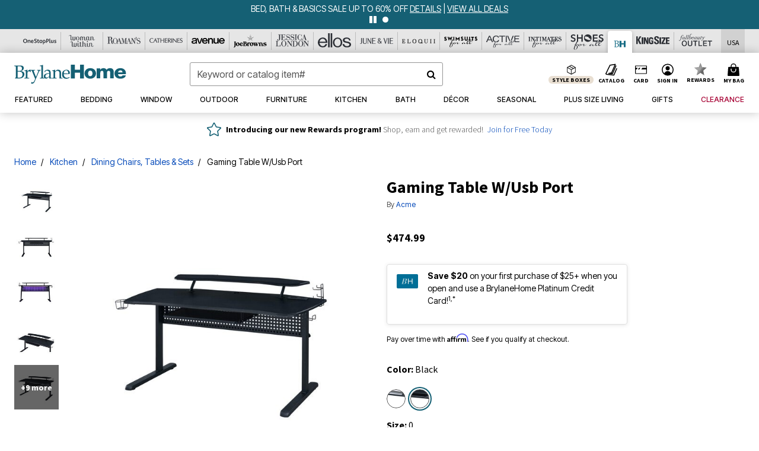

--- FILE ---
content_type: text/html;charset=UTF-8
request_url: https://www.brylanehome.com/products/gaming-table-w-usb-port/1079355.html
body_size: 72799
content:












<!DOCTYPE html>
<html lang="en">
<head><!-- INSERT BY TRANSFORMER. SELECTOR=head,LOCATION=prepend --><script src="https://rapid-cdn.yottaa.com/rapid/lib/FskztQGY13Iauw.js"></script><!-- INSERT BY TRANSFORMER. SELECTOR=head,LOCATION=prepend --><script>
Yo.configure({scan:[
            'img',
            'source',
            'picture',
            'script',
           'iframe'
        ]});
</script><!-- INSERT BY TRANSFORMER. SELECTOR=head,LOCATION=prepend --><script>
  Yo.sequence.event.loadEvents([{
                    eventName: 'load',
                    eventObject: window
                }, {
                    eventName: 'DOMContentLoaded',
                    eventObject: document
                }, {
                    eventName: 'readystatechange',
                    eventObject: document
                }]);
</script>

<script>

(function(){
window.Constants = {"AVAIL_STATUS_IN_STOCK":"IN_STOCK","AVAIL_STATUS_PREORDER":"PREORDER","AVAIL_STATUS_BACKORDER":"BACKORDER","AVAIL_STATUS_NOT_AVAILABLE":"NOT_AVAILABLE"};
window.Resources = {"I_AGREE":"I Agree","CLOSE":"Close","NO_THANKS":"No, thanks","OK":"OK","ARE_YOU_HUMAN":"Are you a Human Being?","SHIP_QualifiesFor":"This shipment qualifies for","CC_LOAD_ERROR":"Couldn't load credit card!","COULD_NOT_SAVE_ADDRESS":"Could not save address. Please check your entries and try again.","REG_ADDR_ERROR":"Could Not Load Address","BONUS_PRODUCT":"You've got a free gift! Choose your item and add it to your bag.","BONUS_PRODUCTS":"Bonus Products","SELECT_BONUS_PRODUCTS":"Select Bonus Products","SELECT_BONUS_PRODUCT":"product.selectbonusproduct","BONUS_PRODUCT_MAX":"The maximum number of bonus products has been selected. Please remove one in order to add additional bonus products.","BONUS_PRODUCT_TOOMANY":"You have selected too many bonus products. Please change the quantity.","BONUS_PRODUCTS_SELETED":"bonus products. Please change the quantity.","BONUS_PRODUCT_SELETED":"bonus product. Please change the quantity.","BONUS_PRODUCT_ERROR":"You have selected more than","BONUS_PRODUCT_EMPTY":"Please choose bonus products from above list.","SIMPLE_SEARCH":"Enter Keyword or Item No.","SUBSCRIBE_EMAIL_DEFAULT":"Email Address","SHIPPING_OVERLAY_TITLE":"Shipping & Handling Summary","SALESTAX_OVERLAY_TITLE":"Taxes & Fees Summary","CHECKOUT_PLCC_OVERLAY_TITLE":"Continue to Checkout","CURRENCY_SYMBOL":"$","MISSINGVAL":"Please enter {0}","SERVER_ERROR":"Server connection failed!","MISSING_LIB":"jQuery is undefined.","BAD_RESPONSE":"Something went wrong please try after sometime.","INVALID_PHONE":"Please enter a valid phone number.","INVALID_CVN":"CVV Error","REMOVE":"Remove","QTY":"Qty","EMPTY_IMG_ALT":"Remove","COMPARE_BUTTON_LABEL":"Compare Items","COMPARE_CONFIRMATION":"This will remove the first product added for comparison. Is that OK?","COMPARE_REMOVE_FAIL":"Unable to remove item from list","COMPARE_ADD_FAIL":"Unable to add item to list","ADD_TO_CART_FAIL":"Unable to add item '{0}' to cart","REGISTRY_SEARCH_ADVANCED_CLOSE":"Close Advanced Search","GIFT_CERT_INVALID":"Invalid gift certificate code.","GIFT_CERT_BALANCE":"Your current gift certificate balance is","GIFT_CERT_AMOUNT_INVALID":"Gift Certificate can only be purchased with a minimum of 5 and maximum of 5000","INVALID_ADDRESS1":"Please enter valid address1","INVALID_CHECKOUT_MESSAGE":"Please enter your","GIFT_CERT_MISSING":"Please enter a gift certificate code.","REWARD_CERT_MISSING":"Please enter a reward code.","REWARD_CERT_ALREADY_ADDED":"has already been added.","REWARD_CERT_NOT_FOUND":"not found.","REWARD_CERT_ALREADY_REDEEMED":"has already been redeemed.","REWARD_CERT_EXPIRED":"is expired.","REWARD_CERT_OTHER":"is not valid.","REWARD_CERT_UNKNOWN":"unknown code","REWARD_CERT_ERROR":"Attempt failed. Please renter and Submit.","REWARD_CERT_INVALID":"Invalid Reward Certificate Number","REWARD_CERT_INVALID_CARD":"You have applied a reward certificate.To complete checkout please select a Full Beauty Brands credit card.","REWARD_CERT_FULFILLED":"billing.rewardcertfulfilled","EMPTY_OWNER":"Please enter the card holder name","INVALID_OWNER":"Please enter the valid card holder name","COUPON_CODE_MISSING":"Please enter a coupon code.","COOKIES_DISABLED":"Your browser is currently not set to accept cookies. Please turn this functionality on or check if you have another program set to block cookies.","BML_AGREE_TO_TERMS":"You must agree to the terms and conditions","CHAR_LIMIT_MSG":"characters left","CONFIRM_DELETE":"Do you want to remove this {0}?","TITLE_GIFTREGISTRY":"gift registry","TITLE_ADDRESS":"address","TITLE_CREDITCARD":"credit card","SERVER_CONNECTION_ERROR":"Server connection failed!","IN_STOCK_DATE":"Expected to ship by {0}. Excluded from promotional discounts.","ITEM_STATUS_NOTAVAILABLE":"Out of Stock","INIFINITESCROLL":"Show All","STORE_NEAR_YOU":"What's available at a store near you","SELECT_STORE":"Select Store","SELECTED_STORE":"Selected Store","PREFERRED_STORE":"Preferred Store","SET_PREFERRED_STORE":"Set Preferred Store","ENTER_ZIP":"Enter ZIP Code","INVALID_ZIP":"Please enter a valid ZIP Code","INVALID_ZIP_SHORT":"Invalid Zip","SEARCH":"Search","CHANGE_LOCATION":"Change Location","CONTINUE_WITH_STORE":"Continue with preferred store","CONTINUE":"Continue","SEE_MORE":"See More Stores","SEE_LESS_STORE":"See Fewer Stores","QUICK_VIEW":"Quick Shop","QUICK_VIEW_POPUP":"Product Quick View","TLS_WARNING":"We value your security!<br/>We detected that you are using an outdated browser.<br/>Update you browser to continue a secure shopping experience.","INVALID_FONT":"Select Font","INVALID_POSITION":"Select Location","INVALID_LASTNAME":"Please enter a valid last name.","INVALID_LASTNAME_ERROR":"Error: Please enter a valid last name.","INVALID_FIRSTNAME":"Please enter a valid first name.","INVALID_FIRSTNAME_ERROR":"Error: Please enter a valid first name.","INVALID_COLOR":"Select Color","INVALID_TEXT":"Enter Text","SHARE_EMAIL":"Share this wishlist via E-mail","SHARE_EMAIL_MOBILE":"Share this item via E-mail","MIXANDMATCH_MORE_COLOR":"+ More Colors","MIXANDMATCH_LESS_COLOR":"- Less Colors","INVALID_CITY":"Please enter valid city","INVALID_NICKNAME":"Please enter valid Nickname","INVALID_ADDRESS":"Please enter valid address","SUBSCRIPTION_UPDATE_MSG":"Thanks for updating your preferences! Your changes will be processed within 7 days.","VALIDATE_REQUIRED":"Required field.","VALIDATE_REMOTE":"Please fix this field.","VALIDATE_EMAIL":"Please enter a valid email.","VALIDATE_EMAIL_ERROR":"Error: Please enter a valid email.","VALIDATE_URL":"Please enter a valid URL.","VALIDATE_DATE":"Please enter a valid date.","VALIDATE_DATEISO":"Please enter a valid date ( ISO ).","VALIDATE_NUMBER":"Please enter a valid number.","VALIDATE_ORDER_NUMBER":"Please enter a valid order number","VALIDATE_DIGITS":"Please enter only digits.","VALIDATE_CREDITCARD":"Please enter a valid credit card number.","INVALID_CREDITCARD":"Invalid Credit Card Number","VALIDATE_EQUALTO":"Please enter the same value again.","VALIDATE_MAXLENGTH":"No more than {0} characters.","VALIDATE_MINLENGTH":"Please enter at least {0} characters.","VALIDATE_RANGELENGTH":"Please enter a value between {0} and {1} characters long.","VALIDATE_RANGE":"Please enter a value between {0} and {1}.","VALIDATE_MAX":"Please enter a value less than or equal to {0}.","VALIDATE_MIN":"Please enter a value greater than or equal to {0}.","INVALID_MESSAGE":"Please enter valid message","INVALID_WEBSITE":"Please enter a valid website or catalog link","EMAIL_LABEL":"Please Enter A Valid Email","VALIDATE_CQO_NUMBER":"Please enter a valid item number including dashes.","GC_ERROR":"Couldn't validate gift card!","VALIDATE_CONFIRMEMAIL":"Emails do not match.","VALIDATE_CONFIRMPASSWORD":"Password and Confirm Password do not match.","PASSWORD":"Password","NEW_PASSWORD":"New Password","CONFIRMPASSWORD":"Confirm Password","NEWCONFIRMPASSWORD":"Confirm New Password","ERROR_CARTQUANTITY":"Number of available items is","CHECKOUT":"Checkout Now","CONTINUE_SHOPPING":"Continue Shopping","ADD_ALLTO_BAG":"Add All to Bag","ADD_TO_BAG":"ADD TO BAG","GIFTCARD_PLEASE":"Please","GIFTCARD_SELECT":"Select","GIFTCARD_ADD":"Add","GIFTCARD_NUMBER_MISSING":"Please Enter Gift Card Number.","GIFTCARD_NUMBER_PIN_MISSING":"Please Enter Gift Card Number And PIN.","GIFTCARD_PIN_MISSING":"Please Enter Gift Card PIN.","RETURN_ERROR":"Please select return QTY and reason","PLEASE_SELECT":"Please Select","RETURN_EMPTY_ERROR":"Please select atleast one item for return","EMAIL_SUBSCRIPTION_FAILED":"We experienced an error in capturing your request. Please try again later.","CATALOG_PREF_ERROR":"Please select at least one sister brand","INVALID_GIFTCARD_PIN":"Please enter your PIN number.","INVALID_GIFTCARD_NUMBER":"Please enter your card number.","INVALID_PASSWORD":"Please Enter at least 1 letter and 1 number.","INVALID_PASSWORD_MATCH":"Does not match new password","INVALID_PASSWORD_LENGTH":"Password must be 8-16 characters.","INVALID_EMAIL_MATCH":"Does not match email address","PLEASE_SELECT_SIZE":"Please Select Size","PLEASE_SELECT_COLOR":"Please Select Color","SELECT_COLOR_SIZE":"Please Select Color & Size","SPS_TOPBOTTOM_COLOR_SIZE":"PLEASE SELECT COLOR, TOP AND BOTTOM SIZE","SPS_TOPBOTTOM_SIZE":"PLEASE SELECT TOP AND BOTTOM SIZE","SPS_TOP_COLOR_BOTTOM_SIZE":"PLEASE SELECT COLOR AND BOTTOM SIZE","SPS_TOP_COLOR_SIZE":"PLEASE SELECT COLOR AND TOP SIZE","SPS_BOTTOM_SIZE":"PLEASE SELECT BOTTOM SIZE","SPS_TOP_SIZE":"PLEASE SELECT TOP SIZE","SPS_TOP_COLOR":"PLEASE SELECT COLOR","VALIDATE_MULTIPLEEMAILS":"Please enter the valid email address.","CHECKOUT_PAYPAL_CONTINUE":"Continue with paypal","CHECKOUT_PAYPAL_CONTINUE_WITH":"Continue with","PLACE_ORDER":"Place Order","CHECKOUT_CONTINUE":"Continue","CHECKOUT_REQUIRED_CONTINUE":"Please complete all fields to continue","CHECKOUT_REQUIRED_SHIPPING":"We currently do not ship to this location.","CHECKOUT_AVALARA_TAX_ERROR":"Combination of zip code and state selection is invalid. Please update and try again.","CHECKOUT_INVALID_ADDRESS":"Please enter valid address.","CHARACTER_LIMIT_REACHED":"you have reached the limit","COUPON_CODE_APPLY":"Apply","COUPON_CODE_APPLIED":"Applied","COUPON_CODE_COPIED":"Copied","VALIDATE_SSN":"Please Enter Valid SSN","CURRENT_PASSWORD":"Current Password","PHONE_REQ_MESSAGE":"Mobile Number","UPDATE":"Update","CLICK_HERE":"Click here","READ_MORE":"Read More","SEE_LESS":"See Less","SEE_DETAILS":"See Details","SHOP_NOW":"Product Details","HIDE_OPTIONS":"Hide Details","SHOP_NOW_CLOSE":"Close","READ_LESS":"Read Less","SEE_REVIEWS":"Click To See Reviews","SEE_REVIEWS_CLOSE":"Click To Close","ADDED_TO_WISHLIST":"Added to Wishlist","ADDED_TO_WISHLIST_TITLE":"Added this product to wishlist","ADD_TO_WISHLIST":"Add to Wishlist","ADD_TO_WISHLIST_TITLE":"Add this product to wishlist","WCAG_ARIALABEL_DIALOG":"Subscription options, opens modal dialog","MEGANAV_RECOMMENDATION_TEXT":"RECOMMENDED JUST FOR YOU","RECOMMENDATION_BESTSELLER":"Best Sellers","RECOMMENDATION_REC_FOR_YOU":"Recommended For You","RECOMMENDATION_THIS_WEEK":"This Week","RECOMMENDATION_THIS_WEEKS":"This Week's","RECOMMENDATION_TRENDING":"Trending","RECOMMENDATION_TRENDING_TODAY":"Trending Today","RECOMMENDATION_TRENDING_NOW":"Trending Now","RECOMMENDATION_YOU_MAY_LIKE":"product.youmaylike","GLOBALE_CONTAINER_HEADING":"Shipping To","CHECKOUT_SMS_VIBES_ERROR_MSG":"Due to a technical issue we were unable to sign you up for texts. Please re-enter your mobile number to get the latest offers & updates.","CHECKOUT_SMS_VIBES_REENTER_TXT":"Re-enter My Mobile Number","PERKS_REACTIVATED":"Your Catherines Perks Membership has been reactivated!","PERKS_PAYMENT_DECLINED":"Your payment method was declined.","IN_STOCK":"In Stock","QTY_IN_STOCK":"{0} Item(s) in Stock","PREORDER":"Pre-Order","QTY_PREORDER":"{0} item(s) are available for pre-order.","REMAIN_PREORDER":"The remaining items are available for pre-order.","BACKORDER":"Back Order","QTY_BACKORDER":"Back order {0} item(s)","REMAIN_BACKORDER":"The remaining items are available on back order.","NOT_AVAILABLE":"Out of Stock","REMAIN_NOT_AVAILABLE":"This product is no longer available in the quantity selected.(FYI)"};
window.Urls = {"appResources":"/on/demandware.store/Sites-oss-Site/default/Resources-Load","pageInclude":"/on/demandware.store/Sites-oss-Site/default/Page-Include","continueUrl":"https://www.brylanehome.com/on/demandware.store/Sites-oss-Site/default/Product-DetailOptimized","staticPath":"/on/demandware.static/Sites-oss-Site/-/default/v1768823551407/","addGiftCert":"/giftcertpurchase","minicartGC":"/on/demandware.store/Sites-oss-Site/default/GiftCert-ShowMiniCart","addProduct":"/on/demandware.store/Sites-oss-Site/default/Cart-AddProduct","persisBasketCS":"/on/demandware.store/Sites-oss-Site/default/Cart-PrepareBasketForCustomerService?format=ajax","minicart":"/on/demandware.store/Sites-oss-Site/default/Cart-MiniCart","cartShow":"/cart","cartSFRAShow":"/cart","quickOrderShow":"/quick-order","giftRegAdd":"https://www.brylanehome.com/on/demandware.store/Sites-oss-Site/default/Address-GetAddressDetails?addressID=","paymentsList":"https://www.brylanehome.com/wallet","addressesList":"https://www.brylanehome.com/addressbook","wishlistAddress":"https://www.brylanehome.com/on/demandware.store/Sites-oss-Site/default/Wishlist-SetShippingAddress","deleteAddress":"/on/demandware.store/Sites-oss-Site/default/Address-Delete","getProductUrl":"/on/demandware.store/Sites-oss-Site/default/Product-Show","getPdpFooter":"/on/demandware.store/Sites-oss-Site/default/Product-pdpFooter","getBonusProducts":"/on/demandware.store/Sites-oss-Site/default/ProductSG-GetBonusProducts","addBonusProduct":"/on/demandware.store/Sites-oss-Site/default/Cart-AddBonusProduct","getSetItem":"/on/demandware.store/Sites-oss-Site/default/ProductSG-GetSetItem","productDetail":"/on/demandware.store/Sites-oss-Site/default/ProductSG-Detail","getAvailability":"/on/demandware.store/Sites-oss-Site/default/ProductSG-GetAvailability","subscribePopUP":"/on/demandware.store/Sites-oss-Site/default/EmailSubscription-GuestSubscribeModal","removeImg":"/on/demandware.static/Sites-oss-Site/-/default/dw1fa2f42d/images/icon_remove.gif","searchsuggest":"/on/demandware.store/Sites-oss-Site/default/Search-GetSuggestions?format=ajax","productNav":"/on/demandware.store/Sites-oss-Site/default/ProductSG-Productnav","summaryRefreshURL":"/on/demandware.store/Sites-oss-Site/default/COBilling-UpdateSummary?format=ajax","basketRefreshURL":"/on/demandware.store/Sites-oss-Site/default/COBilling-UpdateBasketInfo","summary":"/revieworder","billingSelectCC":"https://www.brylanehome.com/on/demandware.store/Sites-oss-Site/default/COBilling-SelectCreditCard","updateAddressDetails":"https://www.brylanehome.com/on/demandware.store/Sites-oss-Site/default/COShipping-UpdateAddressDetails","updateAddressDetailsBilling":"https://www.brylanehome.com/on/demandware.store/Sites-oss-Site/default/COBilling-UpdateAddressDetails","shippingMethodsJSON":"https://www.brylanehome.com/on/demandware.store/Sites-oss-Site/default/COShipping-GetApplicableShippingMethodsJSON?format=ajax","shippingMethodsList":"https://www.brylanehome.com/on/demandware.store/Sites-oss-Site/default/COShipping-UpdateShippingMethodList?format=ajax","selectShippingMethodsList":"https://www.brylanehome.com/on/demandware.store/Sites-oss-Site/default/COShipping-SelectShippingMethod","resetPaymentForms":"/on/demandware.store/Sites-oss-Site/default/COBilling-ResetPaymentForms","paypalIncontext":"/on/demandware.store/Sites-oss-Site/default/Paypal-IncontextCheckout?checkoutFromtCart=false","expressSubmit":"/expressorderconfirmation","compareShow":"/compare","compareAdd":"/on/demandware.store/Sites-oss-Site/default/Compare-AddProduct","compareRemove":"/on/demandware.store/Sites-oss-Site/default/Compare-RemoveProduct","compareEmptyImage":"/on/demandware.static/Sites-oss-Site/-/default/dw5028abc6/images/comparewidgetempty.png","giftCardCheckBalance":"https://www.brylanehome.com/on/demandware.store/Sites-oss-Site/default/COBilling-GetGiftCertificateBalance","redeemGiftCert":"https://www.brylanehome.com/on/demandware.store/Sites-oss-Site/default/COBilling-RedeemGiftCertificateJson","addCoupon":"https://www.brylanehome.com/on/demandware.store/Sites-oss-Site/default/Cart-AddCouponJson","storesInventory":"/on/demandware.store/Sites-oss-Site/default/StoreInventory-Inventory","setPreferredStore":"/on/demandware.store/Sites-oss-Site/default/StoreInventory-SetPreferredStore","getPreferredStore":"/on/demandware.store/Sites-oss-Site/default/StoreInventory-GetPreferredStore","setStorePickup":"/on/demandware.store/Sites-oss-Site/default/StoreInventory-SetStore","setZipCode":"/on/demandware.store/Sites-oss-Site/default/StoreInventory-SetZipCode","getZipCode":"/on/demandware.store/Sites-oss-Site/default/StoreInventory-GetZipCode","billing":"/billing","expressBilling":"/on/demandware.store/Sites-oss-Site/default/COBilling-ExpressBilling","setSessionCurrency":"/on/demandware.store/Sites-oss-Site/default/Currency-SetSessionCurrency","addEditAddress":"/on/demandware.store/Sites-oss-Site/default/COShippingMultiple-AddEditAddressJSON","rateLimiterReset":"/on/demandware.store/Sites-oss-Site/default/RateLimiter-HideCaptcha","csrffailed":"/on/demandware.store/Sites-oss-Site/default/CSRF-Failed","logInRedirect":"/my-account","logIn":"https://www.brylanehome.com/register","home":"/home","giftCardBalanceCheck":"/giftcard","specialProductSetATS":"/on/demandware.store/Sites-oss-Site/default/ProductSG-SpecialProductSetATS","customerInfo":"https://www.brylanehome.com/on/demandware.store/Sites-oss-Site/default/Home-IncludeCustomerInfo","productVariantATS":"/on/demandware.store/Sites-oss-Site/default/ProductSG-ProductVariantATS","shippingStart":"/shipping","removeCoupon":"https://www.brylanehome.com/on/demandware.store/Sites-oss-Site/default/Cart-RemoveCouponJson","removeRewardCode":"https://www.brylanehome.com/on/demandware.store/Sites-oss-Site/default/COBilling-RemoveRewardCode","redeemADSCert":"https://www.brylanehome.com/on/demandware.store/Sites-oss-Site/default/COBilling-CheckRewardBalance","validateDeferCode":"https://www.brylanehome.com/on/demandware.store/Sites-oss-Site/default/COBilling-ValidateDeferPayment","poExclusion":"https://www.brylanehome.com/on/demandware.store/Sites-oss-Site/default/COShipping-GetPOBoxItems","getCartAvailability":"/on/demandware.store/Sites-oss-Site/default/ProductSG-GetCartAvailability?format=ajax","basketUpdaeteList":"https://www.brylanehome.com/on/demandware.store/Sites-oss-Site/default/COShipping-UpdateBasketInfo","shipExclusion":"https://www.brylanehome.com/on/demandware.store/Sites-oss-Site/default/COShipping-GetExcepItems","updateShipException":"https://www.brylanehome.com/on/demandware.store/Sites-oss-Site/default/COShipping-UpdateShipException","applyGiftCard":"https://www.brylanehome.com/on/demandware.store/Sites-oss-Site/default/COBilling-ApplyGiftCard","removeGiftCard":"https://www.brylanehome.com/on/demandware.store/Sites-oss-Site/default/COBilling-RemoveGiftCard","validatePLCCBillingAddress":"https://www.brylanehome.com/on/demandware.store/Sites-oss-Site/default/COBilling-ValidateBillingAddressForPLCC","subscribe":"https://www.brylanehome.com/email-preferences","updateSubscription":"https://www.brylanehome.com/on/demandware.store/Sites-oss-Site/default/EmailSubscription-UpdateSubscription","guestEmailUnsubscrbe":"https://www.brylanehome.com/on/demandware.store/Sites-oss-Site/default/EmailSubscription-SendEmailToMWForUnsubscription","emailFrequencyModal":"https://www.brylanehome.com/on/demandware.store/Sites-oss-Site/default/EmailSubscription-FrequencyModal","deleteCreditCardOverLay":"https://www.brylanehome.com/on/demandware.store/Sites-oss-Site/default/PaymentInstruments-DeleteCreditCardOverLay","guestEmailSubscription":"https://www.brylanehome.com/email-subscription","checkoutModalStep2":"https://www.brylanehome.com/on/demandware.store/Sites-oss-Site/default/Credit-CheckoutModalStep2","termsAndConditions":"https://www.brylanehome.com/on/demandware.store/Sites-oss-Site/default/Credit-TermsAndConditions","updateBilling":"https://www.brylanehome.com/on/demandware.store/Sites-oss-Site/default/COBilling-UpdateBilling","madeOffer":"https://www.brylanehome.com/on/demandware.store/Sites-oss-Site/default/Credit-MadeOffer","showPromotionDetails":"/on/demandware.store/Sites-oss-Site/default/OffersCoupons-ShowDetails","applyCouponCode":"https://www.brylanehome.com/on/demandware.store/Sites-oss-Site/default/OffersCoupons-ApplyCouponCode","giftCardLookup":"https://www.brylanehome.com/on/demandware.store/Sites-oss-Site/default/GiftCards-GiftCheckBalance","getProductSetPrice":"/on/demandware.store/Sites-oss-Site/default/ProductSG-GetProductSetPrice","clearAddressForm":"/on/demandware.store/Sites-oss-Site/default/Address-ClearAddressForm","wishlistShow":"/wishlist","includebrandlogos":"/on/demandware.store/Sites-oss-Site/default/Home-IncludeBrandLogos?format=ajax","guestEPLookupResult":"/on/demandware.store/Sites-oss-Site/default/EmailSubscription-GuestEmailPreferencesLookupResult","verintMuteRecording":"/on/demandware.store/Sites-oss-Site/default/Verint-MuteRecording","verintUnmuteRecording":"/on/demandware.store/Sites-oss-Site/default/Verint-UnmuteRecording","checkoutCouponLineItems":"/on/demandware.store/Sites-oss-Site/default/Cart-CheckoutCouponLineItems","productVariation":"/on/demandware.store/Sites-oss-Site/default/ProductSG-Variation","passwordReset":"https://www.brylanehome.com/passwordreset","getCityStateOptions":"https://www.brylanehome.com/on/demandware.store/Sites-oss-Site/default/Address-GetCityStateOptions","getProductReviews":"https://www.brylanehome.com/getproductreviews","getProductQA":"https://www.brylanehome.com/getproductqa","countrySelectionModal":"https://www.brylanehome.com/on/demandware.store/Sites-oss-Site/default/Globale-CountrySelectionModal","tealiumData":"https://www.brylanehome.com/on/demandware.store/Sites-oss-Site/default/Tealium_utag-RenderTealium?format=ajax","getPDPRecommendation":"/on/demandware.store/Sites-oss-Site/default/ProductSG-GetPDPRecommendation?format=ajax","loadingImage":"/on/demandware.static/Sites-oss-Site/-/default/dw415d63f9/images/loading.png","loadingSquareImage":"/on/demandware.static/Sites-oss-Site/-/default/dw21e7e804/images/loading-square.png","addToWishlist":"https://www.brylanehome.com/on/demandware.store/Sites-oss-Site/default/Wishlist-Add","removeFromWishlist":"https://www.brylanehome.com/on/demandware.store/Sites-oss-Site/default/Wishlist-Remove","getPLCCBrandData":"https://www.brylanehome.com/on/demandware.store/Sites-oss-Site/default/Tealium_utag-GetPLCCBrandData","updateGiftCardBalance":"https://www.brylanehome.com/on/demandware.store/Sites-oss-Site/default/COBilling-UpdateGiftCardBalance","getCheckoutUtagData":"https://www.brylanehome.com/on/demandware.store/Sites-oss-Site/default/COCustomer-CheckoutUtagData","megaNavRecommURL":"https://www.brylanehome.com/on/demandware.store/Sites-oss-Site/default/MegaNavProductRecomm-MegaNavProductJson","customHamMenuURL":"https://www.brylanehome.com/on/demandware.store/Sites-oss-Site/default/Home-GetCustomHamburgerMenu?format=ajax","directCheckout":"https://www.brylanehome.com/directCheckout","globalECheckout":"/on/demandware.store/Sites-oss-Site/default/Globale-GlobaleCheckout","globalEConfirmationAnalytics":"https://www.brylanehome.com/on/demandware.store/Sites-oss-Site/default/Tealium_utag-GlobalEConfirmationAnalytics","acquisitionRequest":"/on/demandware.store/Sites-oss-Site/default/Acquisition-Subscribe","checkoutSubscription":"https://www.brylanehome.com/on/demandware.store/Sites-oss-Site/default/Acquisition-CheckoutSubscription","checkoutSubscriptionAttn":"https://www.brylanehome.com/on/demandware.store/Sites-oss-Site/default/Attentive-CheckoutSubscription","globalECartUSDUtagData":"https://www.brylanehome.com/on/demandware.store/Sites-oss-Site/default/Page-getUSDUtagData?pagetype=Cart","globalECheckoutUSDUtagData":"https://www.brylanehome.com/on/demandware.store/Sites-oss-Site/default/Page-getUSDUtagData?pagetype=checkout","checkOrderStatus":"https://www.brylanehome.com/on/demandware.store/Sites-oss-Site/default/Globale-CheckOrderStatus","checkGEWelcomeCookie":"https://www.brylanehome.com/on/demandware.store/Sites-oss-Site/default/Page-CheckGEWelcomeCookie?format=ajax","EDSprescreenDetails":"https://www.brylanehome.com/on/demandware.store/Sites-oss-Site/default/PLCC-prescreenDetails","getCouponsAndRewards":"https://www.brylanehome.com/on/demandware.store/Sites-oss-Site/default/Cart_SFRA-getCouponsAndRewards","getReviewShipAndPayment":"https://www.brylanehome.com/on/demandware.store/Sites-oss-Site/default/COCustomer-ReviewShipAndPayment","updatePerksAutoRenewal":"https://www.brylanehome.com/on/demandware.store/Sites-oss-Site/default/PerksSubscriptions-UpdatePerks","generateCSRFToken":"https://www.brylanehome.com/on/demandware.store/Sites-oss-Site/default/CSRF_SFRA-Generate","multiTenderMoreWaysToEarn":"https://www.brylanehome.com/on/demandware.store/Sites-oss-Site/default/Account-MultiTenderMoreWaysToEarn","trackFBBRewardsSuccessEvents":"https://www.brylanehome.com/on/demandware.store/Sites-oss-Site/default/Product-TrackFBBRewardsSuccessEvents","diamondrewardsPopup":"https://www.brylanehome.com/on/demandware.store/Sites-oss-Site/default/DiamondRewards-ShowPopup","diamondrewardsPLCCDeclined":"https://www.brylanehome.com/on/demandware.store/Sites-oss-Site/default/DiamondRewards-PLCCDeclined"};
window.SitePreferences = {"PLCC_BRAND_STORENAMES":{"rm":"Roaman's","jl":"Jessica London","el":"Full Beauty","ww":"Woman Within","ks":"King Size","bh":"Brylane Home","sa":"Full Beauty","fo":"Full Beauty","os":"Full Beauty","ca":"Catherines","ia":"Full Beauty","sh":"Full Beauty","aa":"Full Beauty","jv":"Full Beauty","jb":"Full Beauty","zq":"Full Beauty","da":"Full Beauty","av":"Full Beauty","cp":"Full Beauty"},"BRAND_STORENAMES":{"rm":"Plus Size Clothing, Fashion That Fits | Roaman's","jl":"Jessica London","el":"Ellos","ww":"Woman Within","ks":"King Size","bh":"Brylane Home","sa":"Swimsuits for all","fo":"Fullbeauty outlet","os":"One stop plus","ca":"Catherines","ia":"Intimates for all","sh":"Shoes for all","aa":"Active for all","jv":"June And Vie","jb":"Joe Browns","zq":"Eloquii","da":"Dia Shop","av":"Avenue","cp":"Cuup"},"PRODUCT_NAV_ENABLED":true,"LISTING_INFINITE_SCROLL":false,"LISTING_REFINE_SORT":true,"STORE_PICKUP":false,"POBOX_EXCLUSIONS":"PO Box,po box,POBox,POBOX,PO BOX,PO box,P.O.Box,p.o. box,P.O.Box,P.O.BOX,P.O. BOX,P.O. box,P. O. Box,P. O.Box,P. O. BOX,POB,P.O.B,P. O. B,P.O.B.,P. O. B.,Post Box,PostBox,PostOfficeBox,Post Office Box,PostOffice Box,Post OfficeBox,PostOfficeBin,Post Office Bin,Post OfficeBin,PostOffice Bin,Post Box#,PostBox#,PostBox #,Post Box,p o box,P.O BOX","COOKIE_HINT":false,"CHECK_TLS":false,"TEALIUM_ENABLED":true,"VERINT_ENABLED":true,"PLP_LAZY_LOAD_ENABLED":true,"PLP_LAZY_LOAD_SETTINGS":"{\n    \"default\" : {              \n       \"threshold\": 300,      \n        \"tiles_per_load\": 12    \n   }\n}","LAZY_LOAD_CURALATE":false,"LOGIN_REDIRECT":"","PDP_REVIEWS_SHOWN_INITIALLY":10,"NARVAR_RETURNS_ENABLED":false,"CUSTOM_HAMBURGER_MENU_PREF":{"enableAjax":false,"enableCustomMenu":false},"SHOW_QUICK_VIEW":false,"AFFIRM_ENABLED":true,"RECOMMENDATION_TITLES":{"confirmation":"You may also like","noSearchResults":"Trending Now","addToCartOverlay":"You may also like","cart":"You may also like","pdp":"You may also like","errorPage":"Trending Now","emptyCart":"Trending Now","megaMenu":"You may also like","homePage":"<span class='week'>Recommended For You</span>"},"GLOBALE_RETURNS_URL":"https://web.global-e.com/returns/portal/mZJW","GLOBALE_LOOKPUP_URL":"https://web.global-e.com/Order/Track/mZJW","GLOBALE_ENABLED":true,"GLOBALE_IS_PHASE2":true,"GLOBALE_OPERATED_COUNTRY":false,"GLOBALE_ANALYTICS_ORDER_CONFIRMATION_RETRY":8,"GLOBALE_ORDER_CONFIRMATION_SPINNER":false,"GLOBALE_ADOBE_TARGET_CONFIG":"{\n\t\"isEnabled\": false,\n\t\"shipsTo\": \"Ships to\",\n\t\"usMsg\": \"from the United States\",\n\t\"weAccept\": \"We accept payments from\",\n\t\"freeExchange\": \"Free exchanges within 60 days of purchase.\",\n\t\"AU\": {\n\t\t\"orderInDays\": \"Orders typically arrive in 9-10 days with express shipping.\",\n\t\t\"importDuty\": \"(includes import duty and tax.)\",\n\t\t\"paymentIconContentAssetId\": \"globale-payment-description-au\",\n\"flagUrl\": \"/on/demandware.static/-/Sites-oss-Library/default/dw672ed6f2/australia-ge-at.svg\"\n\t},\n\t\"CA\": {\n\t\t\"orderInDays\": \"Orders typically arrive in 7 days with express shipping.\",\n\t\t\"importDuty\": \"(includes import duty)\",\n\t\t\"paymentIconContentAssetId\": \"globale-payment-description-ca\",\n\"flagUrl\": \"/on/demandware.static/-/Sites-oss-Library/default/dw672ed6f2/canada-ge-at.svg\"\n\t},\n\t\"MX\": {\n\t\t\"orderInDays\": \"Orders typically arrive in 7 days with express shipping.\",\n\t\t\"importDuty\": \"(includes import duty and tax.)\",\n\t\t\"paymentIconContentAssetId\": \"globale-payment-description-mx\",\n\"flagUrl\": \"/on/demandware.static/-/Sites-oss-Library/default/dw672ed6f2/mexico-ge-at.svg\"\n\t}\n}","PLCCPRESCREENREDESIGN_ENABLED":true,"BRAND_SITE_MAPPING":"{\"www.womanwithin.com\":[{\"siteid\":\"womanwithin\",\"prefix\":\"ww\"}],\"ww\":[{\"siteid\":\"womanwithin\",\"prefix\":\"ww\",\"cs\":\"womanwithin\",\"brandHost\":\"www.womanwithin.com\",\"dtmCid\":\"2532\",\"dtmCmagic\":\"9824f9\"}],\"www.kingsize.com\":[{\"siteid\":\"kingsize\",\"prefix\":\"ks\"}],\"ks\":[{\"siteid\":\"kingsize\",\"prefix\":\"ks\",\"cs\":\"kingsize\",\"brandHost\":\"www.kingsize.com\",\"dtmCid\":\"2533\",\"dtmCmagic\":\"4de754\"}],\"www.brylanehome.com\":[{\"siteid\":\"brylanehome\",\"prefix\":\"bh\"}],\"bh\":[{\"siteid\":\"brylanehome\",\"prefix\":\"bh\",\"cs\":\"brylanehome\",\"brandHost\":\"www.brylanehome.com\",\"dtmCid\":\"2535\",\"dtmCmagic\":\"0747b9\"}],\"www.jessicalondon.com\":[{\"siteid\":\"jessicalondon\",\"prefix\":\"jl\"}],\"jl\":[{\"siteid\":\"jessicalondon\",\"prefix\":\"jl\",\"cs\":\"jessicalondon\",\"brandHost\":\"www.jessicalondon.com\",\"dtmCid\":\"2536\",\"dtmCmagic\":\"f7ac67\"}],\"www.roamans.com\":[{\"siteid\":\"roamans\",\"prefix\":\"rm\"}],\"rm\":[{\"siteid\":\"roamans\",\"prefix\":\"rm\",\"cs\":\"roamans\",\"brandHost\":\"www.roamans.com\",\"dtmCid\":\"2534\",\"dtmCmagic\":\"7827d1\"}],\"www.ellos.us\":[{\"siteid\":\"ellos\",\"prefix\":\"el\"}],\"el\":[{\"siteid\":\"ellos\",\"prefix\":\"el\",\"cs\":\"ellos\",\"brandHost\":\"www.ellos.us\",\"dtmCid\":\"63234\",\"dtmCmagic\":\"e417ef\"}],\"www.swimsuitsforall.com\":[{\"siteid\":\"swimsuitsforallfull\",\"prefix\":\"sa\"}],\"sa\":[{\"siteid\":\"swimsuitsforallfull\",\"prefix\":\"sa\",\"cs\":\"swimsuitsforallfull\",\"brandHost\":\"www.swimsuitsforall.com\",\"dtmCid\":\"63235\",\"dtmCmagic\":\"f39dfe\"}],\"www.fullbeauty.com\":[{\"siteid\":\"outlet\",\"prefix\":\"fo\"}],\"fo\":[{\"siteid\":\"outlet\",\"prefix\":\"fo\",\"cs\":\"outlet\",\"brandHost\":\"www.fullbeauty.com\",\"dtmCid\":\"2538\",\"dtmCmagic\":\"1bf0c5\"}],\"www.catherines.com\":[{\"siteid\":\"catherines\",\"prefix\":\"ca\"}],\"ca\":[{\"siteid\":\"catherines\",\"prefix\":\"ca\",\"cs\":\"catherines\",\"brandHost\":\"www.catherines.com\",\"dtmCid\":\"81278\",\"dtmCmagic\":\"1271b9\"}],\"www.shoesforall.com\":[{\"siteid\":\"shoesforall\",\"prefix\":\"sh\"}],\"sh\":[{\"siteid\":\"shoesforall\",\"prefix\":\"sh\",\"cs\":\"shoesforall\",\"brandHost\":\"www.shoesforall.com\",\"dtmCid\":\"81373\",\"dtmCmagic\":\"c1e2ef\"}],\"www.intimatesforall.com\":[{\"siteid\":\"intimatesforall\",\"prefix\":\"ia\"}],\"ia\":[{\"siteid\":\"intimatesforall\",\"prefix\":\"ia\",\"cs\":\"intimatesforall\",\"brandHost\":\"www.intimatesforall.com\",\"dtmCid\":\"81372\",\"dtmCmagic\":\"c18a6d\"}],\"www.onestopplus.com\":[{\"siteid\":\"onestopplus\",\"prefix\":\"os\"}],\"os\":[{\"siteid\":\"onestopplus\",\"prefix\":\"os\",\"cs\":\"onestopplus\",\"brandHost\":\"www.onestopplus.com\",\"dtmCid\":\"81279\",\"dtmCmagic\":\"174730\"}],\"www.activeforall.com\":[{\"siteid\":\"activeforall\",\"prefix\":\"aa\"}],\"aa\":[{\"siteid\":\"activeforall\",\"prefix\":\"aa\",\"cs\":\"activeforall\",\"brandHost\":\"www.activeforall.com\",\"dtmCid\":\"82191\",\"dtmCmagic\":\"bf09e1\"}],\"www.juneandvie.com\":[{\"siteid\":\"juneandvie\",\"prefix\":\"jv\"}],\"jv\":[{\"siteid\":\"juneandvie\",\"prefix\":\"jv\",\"cs\":\"juneandvie\",\"brandHost\":\"www.juneandvie.com\",\"dtmCid\":\"82378\",\"dtmCmagic\":\"822ee2\"}],\"www.eloquii.com\":[{\"siteid\":\"eloquii\",\"prefix\":\"zq\"}],\"zq\":[{\"siteid\":\"eloquii\",\"prefix\":\"zq\",\"cs\":\"eloquii\",\"brandHost\":\"www.eloquii.com\",\"dtmCid\":\"2618\",\"dtmCmagic\":\"17F98D\"}],\"www.shopcuup.com\":[{\"siteid\":\"cuup\",\"prefix\":\"cp\"}],\"cp\":[{\"siteid\":\"cuup\",\"prefix\":\"cp\",\"cs\":\"cuup\",\"brandHost\":\"www.shopcuup.com\",\"dtmCid\":\"82960\",\"dtmCmagic\":\"F15DCD\"}],\"shop.dia.com\":[{\"siteid\":\"dia\",\"prefix\":\"da\"}],\"da\":[{\"siteid\":\"dia\",\"prefix\":\"da\",\"cs\":\"dia\",\"brandHost\":\"shop.dia.com\",\"dtmCid\":\"83570\",\"dtmCmagic\":\"09eb90\"}],\"www.avenue.com\":[{\"prefix\":\"av\",\"siteid\":\"avenue\"}],\"av\":[{\"cs\":\"avenue\",\"siteid\":\"avenue\",\"prefix\":\"av\",\"brandHost\":\"www.avenue.com\",\"dtmCid\":\"83809\",\"dtmCmagic\":\"a05c1f\"}],\"www.joebrowns.us\":[{\"prefix\":\"jb\",\"siteid\":\"joebrowns\"}],\"jb\":[{\"brandHost\":\"www.joebrowns.us\",\"dtmCid\":\"84825\",\"prefix\":\"jb\",\"siteid\":\"joebrowns\",\"cs\":\"joebrowns\",\"dtmCmagic\":\"5247fb\"}]}","GLOBALE_EXCLUDED_COUNTRIES":"US,PR,AS,VI,GU","ENABLE_NEW_CA_PERKS_FLOW":true,"ADS_RC_REGEX":"^(rw|RW)","CA_RC_REGEX":"^(x|X|rc|RC)","US_ADDRESS_AUTOCOMPLETE_URL":"https://us-autocomplete-pro.api.smarty.com/lookup?license=us-autocomplete-pro-cloud&prefer_geolocation=none&source=all&key=155001342186853405","US_ADDRESS_VALIDATION_URL":"https://us-street.api.smarty.com/street-address?match=invalid&license=us-core-cloud&key=","enableSmartyAutocomplete":false,"enableSmartyValidation":false,"enableAttentiveSmsSignUpCheckboxOnCheckout":true,"showSmsSignUpCheckboxOnCheckout":false,"geEnabledByBrand":true,"FBB_REWARDS_ENABLED":true,"FBB_ATTENTIVE_CREATIVE_ID":null,"diamondRewardsEnabledByBrand":true};
}());
</script>
<!--[if gt IE 9]><!-->
<script>//common/scripts.isml</script>
<script defer src="/on/demandware.static/Sites-oss-Site/-/default/v1768823551407/js/main.js" type="text/javascript"></script>

    <script defer src="/on/demandware.static/Sites-oss-Site/-/default/v1768823551407/js/productDetail.js" data-yo-type="text/javascript" type="yo/sequence/chain/1">
    </script>


<!--<![endif]-->

<meta charset=UTF-8>

<meta http-equiv="x-ua-compatible" content="IE=edge"/>

<meta name="viewport" content="width=device-width, initial-scale=1"/>


























































































































    
	
    	<script src="https://js-cdn.dynatrace.com/jstag/19223e8e12b/bf69824oqu/e74be3e5be3a6759_complete.js" crossorigin="anonymous" data-yo-type="text/javascript" type="yo/sequence/chain/1"></script>







<title>
    
    Modern Gaming Table W/Usb Port, Black |
    Brylane Home
</title>

<meta name="description" content="Brylane Home"/>
<meta name="keywords" content="Brylane Home"/>






    

    
    
    <link rel="preload" fetchpriority="high" href="https://www.brylanehome.com/dw/image/v2/BBKT_PRD/on/demandware.static/-/Sites-masterCatalog_BrylaneHome/default/dw0d2a0d8a/images/hi-res/1548_49686_mc_7013.jpg?sw=653&amp;sh=940&amp;sm=fit&amp;q=90&amp;strip=false" as="image" media="screen and (max-width: 1475px)" />



<link rel="icon" type="image/png" href="https://www.brylanehome.com/on/demandware.static/Sites-oss-Site/-/default/dwb72b9634/images/bh/favicon.png" sizes="196x196" />

<link rel="preload" as="style" href="/on/demandware.static/Sites-oss-Site/-/default/v1768823551407/css/bh/global.css" />
<style>
    @import "/on/demandware.static/Sites-oss-Site/-/default/v1768823551407/css/bh/global.css";
</style>

    <link rel="stylesheet" href="/on/demandware.static/Sites-oss-Site/-/default/v1768823551407/css/bh/product/detail.css"  />



    <meta name="google-site-verification" content="RDxyDeSVMDt4ZJlfs2oamDNkKMED_kjBkcUtsrG4W98" />





    <script async src="https://oucgo.brylanehome.com/providers/atLabel/load" onError="var fallbackScript = document.createElement('script'); fallbackScript.src='https://cdn.attn.tv/bh/dtag.js'; document.head.appendChild(fallbackScript);" data-yo-type="text/javascript" type="yo/sequence/chain/1"></script>




    
    <script defer type='text/javascript' crossorigin data-src="//consent.trustarc.com/notice?domain=fbb.com&c=teconsent&js=nj&noticeType=bb&gtm=1"></script>
    
    <script>
        // Find the script with data-src and dynamically add the src attribute
        document.addEventListener('DOMContentLoaded', function () {
            const script = document.querySelector('script[data-src]');
            if (script) {
                script.setAttribute('src', script.getAttribute('data-src'));
                script.removeAttribute('data-src');
            }
        });
    </script>






  
      
          <meta property="og:title" content="Modern Gaming Table W/Usb Port, Black">
      
  
      
          <meta property="og:type" content="product">
      
  
      
          <meta property="og:url" content="https://www.brylanehome.com/products/gaming-table-w-usb-port/1079355.html">
      
  
      
          <meta property="og:image" content="https://www.brylanehome.com/dw/image/v2/BBKT_PRD/on/demandware.static/-/Sites-masterCatalog_BrylaneHome/default/dw0d2a0d8a/images/hi-res/1548_49686_mc_7013.jpg?sw=653&amp;sh=940&amp;sm=fit&amp;q=90&amp;strip=false">
      
  
      
          <meta property="og:description" content="">
      
  
      
          <meta property="og:site_name" content="fullbeauty">
      
  
      
          <meta property="fb:admins" content="">
      
  
      
          <meta name="twitter:card" content="summary_large_image">
      
  
      
          <meta name="twitter:site" content="">
      
  
      
          <meta name="twitter:title" content="Modern Gaming Table W/Usb Port, Black">
      
  
      
          <meta name="twitter:description" content="">
      
  
      
          <meta name="twitter:creator" content="">
      
  
      
          <meta name="twitter:image" content="https://www.brylanehome.com/dw/image/v2/BBKT_PRD/on/demandware.static/-/Sites-masterCatalog_BrylaneHome/default/dw0d2a0d8a/images/hi-res/1548_49686_mc_7013.jpg?sw=653&amp;sh=940&amp;sm=fit&amp;q=90&amp;strip=false">
      
  
      
          <meta name="twitter:domain" content="Full Beauty">
      
  
      
          <meta name="ROBOTS" content="INDEX,FOLLOW">
      
  




<link rel="stylesheet" href="/on/demandware.static/Sites-oss-Site/-/default/v1768823551407/css/common/skin/skin.css" />

<link rel="preconnect" href="https://fonts.googleapis.com" />
<link rel="preconnect" href="https://fonts.gstatic.com" crossorigin="anonymous" />



    
    <link rel="preload" href="https://fonts.googleapis.com/css2?family=Inter+Tight:ital,wght@0,400;0,500;0,700;1,400&amp;family=Source+Sans+Pro:wght@200;300;400;600;700;900&amp;display=swap" as="style" />
    <link rel="stylesheet" href="https://fonts.googleapis.com/css2?family=Inter+Tight:ital,wght@0,400;0,500;0,700;1,400&amp;family=Source+Sans+Pro:wght@200;300;400;600;700;900&amp;display=swap" />





<script defer id="sfcc-htmlHead-isml">
    window.onImageLoadError = function(element){
        if(element.classList.contains('picture-el-img')){
            var sibling = element.previousElementSibling;
            while(sibling){
                sibling.srcset = element.dataset['loadError'];
                sibling = sibling.previousElementSibling;
            }
            element.src = element.dataset['loadError'];
        }
    }
</script>


    



	
	
	

	
	






<script id="sfcc-sg-htmlHeadJS-isml" defer type="text/javascript">
	//NOTE: The following conditionals are examples, please adjust as necessary for your implementation
	//NOTE: These can be modified if you need more or less defined page IDs. Be sure to also modify the page IDs in 'TurnToHelperUtil.js', function 'getPageID'
	if('pdp-page' == 'pdp-page') {
			var turnToConfig = {
				locale: "en_US",
                pageId: "pdp-page",
                sku: "1079355",
                turntoReviewsEnabled: true,
                turntoQAEnabled: true,
                showTurnTo: true,
				gallery: {
					skus: ["1079355"]
				}
		};
	} else if ('pdp-page' == 'order-confirmation-page') {
			var turnToConfig = {
					locale: "en_US",
                    pageId: "order-confirmation-page",
                    embed: true
			}
	} else if ('pdp-page' == 'search-page') {
		var turnToConfig = {
				locale: "en_US",
				pageId: "search-page",
				commentsPinboardTeaser: {
					// promoButtonUrl: ""
					// skus: [],
					// tags: [],
					// brands: [],
					// onFinish: function(){}
				}
		}
	} else if ('pdp-page' == 'pinboard-page') {
		var turnToConfig = {
			locale: "en_US",
			pageId: "vc-pinboard-page",
			vcPinboard: {
				// Add SKUs, tags, brands, or any combination.
			}
		};
	} else {
		var turnToConfig = {
				locale: "en_US",
				pageId: "non-defined-page",
				commentsPinboard: {
					// skus: [],
					// tags: [],
					// brands: [],
					// onFinish: function(){}
				}
		};
	}
	window.TurnToCmd=window.TurnToCmd||function(){(TurnToCmd.q=TurnToCmd.q||[]).push( arguments)};
</script>
	<script id="sfcc-sg-htmlHeadGlobalInclude-isml" type="yo/sequence/defer/0" data-yo-src="https://widgets.turnto.com/v5/widgets/aSOnnxRgaOmnpeOsite/js/turnto.js"></script>
	
		<link href="/on/demandware.static/Sites-oss-Site/-/default/v1768823551407/css/turnto.css" type="text/css" rel="stylesheet" />
	






<script async>
    if (!window.hasOwnProperty('contentAssetInitFunctions')) { window.contentAssetInitFunctions = []; }
    window.MSInputMethodContext && document.documentMode && document.write('<script async src="/on/demandware.static/Sites-oss-Site/-/default/v1768823551407/thirdParty/ie11CustomProperties.min.js"><\/script>');
</script>






<script defer>
if (window.jQuery) {
jQuery(document).ready(function(){
if(screen.width < 768){
jQuery('#footer').append('<a href="https://www.brylanehome.com" class="full-site-link">View Full Site</a>');
jQuery('.full-site-link')
.attr('href', '/on/demandware.store/Sites-oss-Site/default/Home-FullSite')
.click(function(e) {
e.preventDefault();
jQuery.ajax({
url: '/on/demandware.store/Sites-oss-Site/default/Home-FullSite',
success: function(){
window.location.reload();
}
});
}
);
}
});
}
</script>






    <link rel="stylesheet" type="text/css" href="https://widget.beyonsee.plussizecorp.com/style.css" />




<script>
// Check if user is on a PDP page by checking if URL contains '/products'
var currentUrl = window.location.href;
var isOnPDP = currentUrl.indexOf('/products') !== -1;

if (isOnPDP) {
    // Fetch custom preference for backorder analytics
    var enableBackorderAnalytics = true;
    
    if (enableBackorderAnalytics === true) {
        // Set cookie to true
        document.cookie = 'enableBackorderAnalytics=true; path=/; max-age=86400'; // 24 hours
    } else {
        // Delete cookie if it exists
        document.cookie = 'enableBackorderAnalytics=; path=/; expires=Thu, 01 Jan 1970 00:00:00 GMT';
    }
}
</script>

<link rel="canonical" href="https://www.brylanehome.com/products/gaming-table-w-usb-port/1079355.html"/>

<script type="text/javascript">//<!--
/* <![CDATA[ (head-active_data.js) */
var dw = (window.dw || {});
dw.ac = {
    _analytics: null,
    _events: [],
    _category: "",
    _searchData: "",
    _anact: "",
    _anact_nohit_tag: "",
    _analytics_enabled: "true",
    _timeZone: "US/Eastern",
    _capture: function(configs) {
        if (Object.prototype.toString.call(configs) === "[object Array]") {
            configs.forEach(captureObject);
            return;
        }
        dw.ac._events.push(configs);
    },
	capture: function() { 
		dw.ac._capture(arguments);
		// send to CQ as well:
		if (window.CQuotient) {
			window.CQuotient.trackEventsFromAC(arguments);
		}
	},
    EV_PRD_SEARCHHIT: "searchhit",
    EV_PRD_DETAIL: "detail",
    EV_PRD_RECOMMENDATION: "recommendation",
    EV_PRD_SETPRODUCT: "setproduct",
    applyContext: function(context) {
        if (typeof context === "object" && context.hasOwnProperty("category")) {
        	dw.ac._category = context.category;
        }
        if (typeof context === "object" && context.hasOwnProperty("searchData")) {
        	dw.ac._searchData = context.searchData;
        }
    },
    setDWAnalytics: function(analytics) {
        dw.ac._analytics = analytics;
    },
    eventsIsEmpty: function() {
        return 0 == dw.ac._events.length;
    }
};
/* ]]> */
// -->
</script>
<script type="text/javascript">//<!--
/* <![CDATA[ (head-cquotient.js) */
var CQuotient = window.CQuotient = {};
CQuotient.clientId = 'bbkt-oss';
CQuotient.realm = 'BBKT';
CQuotient.siteId = 'oss';
CQuotient.instanceType = 'prd';
CQuotient.locale = 'default';
CQuotient.fbPixelId = '__UNKNOWN__';
CQuotient.activities = [];
CQuotient.cqcid='';
CQuotient.cquid='';
CQuotient.cqeid='';
CQuotient.cqlid='';
CQuotient.apiHost='api.cquotient.com';
/* Turn this on to test against Staging Einstein */
/* CQuotient.useTest= true; */
CQuotient.useTest = ('true' === 'false');
CQuotient.initFromCookies = function () {
	var ca = document.cookie.split(';');
	for(var i=0;i < ca.length;i++) {
	  var c = ca[i];
	  while (c.charAt(0)==' ') c = c.substring(1,c.length);
	  if (c.indexOf('cqcid=') == 0) {
		CQuotient.cqcid=c.substring('cqcid='.length,c.length);
	  } else if (c.indexOf('cquid=') == 0) {
		  var value = c.substring('cquid='.length,c.length);
		  if (value) {
		  	var split_value = value.split("|", 3);
		  	if (split_value.length > 0) {
			  CQuotient.cquid=split_value[0];
		  	}
		  	if (split_value.length > 1) {
			  CQuotient.cqeid=split_value[1];
		  	}
		  	if (split_value.length > 2) {
			  CQuotient.cqlid=split_value[2];
		  	}
		  }
	  }
	}
}
CQuotient.getCQCookieId = function () {
	if(window.CQuotient.cqcid == '')
		window.CQuotient.initFromCookies();
	return window.CQuotient.cqcid;
};
CQuotient.getCQUserId = function () {
	if(window.CQuotient.cquid == '')
		window.CQuotient.initFromCookies();
	return window.CQuotient.cquid;
};
CQuotient.getCQHashedEmail = function () {
	if(window.CQuotient.cqeid == '')
		window.CQuotient.initFromCookies();
	return window.CQuotient.cqeid;
};
CQuotient.getCQHashedLogin = function () {
	if(window.CQuotient.cqlid == '')
		window.CQuotient.initFromCookies();
	return window.CQuotient.cqlid;
};
CQuotient.trackEventsFromAC = function (/* Object or Array */ events) {
try {
	if (Object.prototype.toString.call(events) === "[object Array]") {
		events.forEach(_trackASingleCQEvent);
	} else {
		CQuotient._trackASingleCQEvent(events);
	}
} catch(err) {}
};
CQuotient._trackASingleCQEvent = function ( /* Object */ event) {
	if (event && event.id) {
		if (event.type === dw.ac.EV_PRD_DETAIL) {
			CQuotient.trackViewProduct( {id:'', alt_id: event.id, type: 'raw_sku'} );
		} // not handling the other dw.ac.* events currently
	}
};
CQuotient.trackViewProduct = function(/* Object */ cqParamData){
	var cq_params = {};
	cq_params.cookieId = CQuotient.getCQCookieId();
	cq_params.userId = CQuotient.getCQUserId();
	cq_params.emailId = CQuotient.getCQHashedEmail();
	cq_params.loginId = CQuotient.getCQHashedLogin();
	cq_params.product = cqParamData.product;
	cq_params.realm = cqParamData.realm;
	cq_params.siteId = cqParamData.siteId;
	cq_params.instanceType = cqParamData.instanceType;
	cq_params.locale = CQuotient.locale;
	
	if(CQuotient.sendActivity) {
		CQuotient.sendActivity(CQuotient.clientId, 'viewProduct', cq_params);
	} else {
		CQuotient.activities.push({activityType: 'viewProduct', parameters: cq_params});
	}
};
/* ]]> */
// -->
</script>
<!-- Demandware Apple Pay -->

<style type="text/css">ISAPPLEPAY{display:inline}.dw-apple-pay-button,.dw-apple-pay-button:hover,.dw-apple-pay-button:active{background-color:black;background-image:-webkit-named-image(apple-pay-logo-white);background-position:50% 50%;background-repeat:no-repeat;background-size:75% 60%;border-radius:5px;border:1px solid black;box-sizing:border-box;margin:5px auto;min-height:30px;min-width:100px;padding:0}
.dw-apple-pay-button:after{content:'Apple Pay';visibility:hidden}.dw-apple-pay-button.dw-apple-pay-logo-white{background-color:white;border-color:white;background-image:-webkit-named-image(apple-pay-logo-black);color:black}.dw-apple-pay-button.dw-apple-pay-logo-white.dw-apple-pay-border{border-color:black}</style>


   
    
        <script type="application/ld+json">
            {"@context":"https://schema.org/","@type":"Product","name":"Gaming Table W/Usb Port","image":["https://www.brylanehome.com/on/demandware.static/-/Sites-masterCatalog_BrylaneHome/default/dw0d2a0d8a/images/hi-res/1548_49686_mc_7013.jpg"],"description":"Full of industrial chic with a bit of modern glam, the piece has a sleek-lined metal frame with LED light that adds stunning visual effects. The brilliant game table will create an awesome home game room, with keyboard tray, controller racks and headset rack to keep gaming accessories you need within reach. The desk top shelf is long enough for two screen monitors and an open compartment under shelf is perfect for setting other peripherals.FIT: 59\"L x 27\"W x 33\"HKDRectangular Gaming TableBuilt-in USB Port and PlugKeyboard Tray IncludedStorage: Open CompartmentLED Light Included59\"L x 27\"W x 33\"H","sku":"1079355","brand":{"@type":"Brand","name":"Brylane Home"}}
        </script>
    

    

    






</head>
<body class="bh"
data-brand-id="bh"
data-exitintent="https://www.brylanehome.com/on/demandware.store/Sites-oss-Site/default/Cart_SFRA-Savings"
data-page="productdetails"
data-passwordreset="https://www.brylanehome.com/on/demandware.store/Sites-oss-Site/default/Accounts-ForgotPassword"
data-site-pref-mode="Default"
data-ml-collection-enabled="false"
data-basket-id="152231883296e5350b8e5b7397"
>
<div id="rating-star-icons" width="0" height="0" hidden>
	<svg xmlns="​http://www.w3.org/2000/svg​" xmlns:xlink="http://www.w3.org/1999/xlink">
		<symbol id="rating-star--empty" viewBox="0 0 24 24">
			<path d="M12 18l-6.4 3.88 1.73-7.33-5.66-4.93L9.09 9 12 2.09 14.91 9l7.42.64-5.63 5 1.72 7.34z" fill="none" xmlns="http://www.w3.org/2000/svg"></path>
		</symbol>
		<symbol id="rating-star--full" viewBox="0 0 24 24">
			<path d="M12 18.66l-7.44 4.35 1.98-8.16L0 9.36l8.62-.7L12 .99l3.38 7.67 8.62.7-6.54 5.49 1.98 8.16L12 18.66z" stroke="none" xmlns="http://www.w3.org/2000/svg"></path>
			<path d="M12 18l-6.4 3.88 1.73-7.33-5.66-4.93L9.09 9 12 2.09 14.91 9l7.42.64-5.63 5 1.72 7.34z" xmlns="http://www.w3.org/2000/svg"></path>
		</symbol>
		<symbol id="rating-star--half" viewBox="0 0 24 24">
			<path d="M12 2.09L9.09 9l-7.42.62 5.66 4.93-1.72 7.32 1.07-.65L12 17.97V2.09z" stroke="none" fill="currentColor" xmlns="http://www.w3.org/2000/svg"></path>
			<path d="M12 18l-6.4 3.88 1.73-7.33-5.66-4.93L9.09 9 12 2.09 14.91 9l7.42.64-5.63 5 1.72 7.34z" fill="none" xmlns="http://www.w3.org/2000/svg"></path>
		</symbol>
	</svg>
</div>





<span hidden class="siteKey">aSOnnxRgaOmnpeOsite</span>
<span hidden class="turntoUrl">turnto.com</span>


<input type="hidden" id="mallIdentifier" value="mall1" />
<div class="page" data-action="Product-DetailOptimized" data-querystring="pid=1079355" >




<link rel="stylesheet" href="/on/demandware.static/Sites-oss-Site/-/default/v1768823551407/css/globale/flags.css" />
<link rel="stylesheet" href="/on/demandware.static/Sites-oss-Site/-/default/v1768823551407/css/globale/styles.css" />
<script defer id="globale-script-loader-data" src="/on/demandware.static/Sites-oss-Site/-/default/v1768823551407/js/globaleScriptLoader.js" type="text/javascript">
{"clientJsUrl":"https://web.global-e.com/merchant/clientsdk/775","apiVersion":"2.1.4","clientJsMerchantId":775,"clientSettings":"{\"AllowClientTracking\":{\"Value\":\"true\"},\"CDNEnabled\":{\"Value\":\"true\"},\"CheckoutContainerSuffix\":{\"Value\":\"Global-e_International_Checkout\"},\"FT_IsAnalyticsSDKEnabled\":{\"Value\":\"true\"},\"FullClientTracking\":{\"Value\":\"true\"},\"IsMonitoringMerchant\":{\"Value\":\"true\"},\"IsV2Checkout\":{\"Value\":\"true\"},\"SetGEInCheckoutContainer\":{\"Value\":\"true\"},\"ShowFreeShippingBanner\":{\"Value\":\"true\"},\"TabletAsMobile\":{\"Value\":\"false\"},\"AdScaleClientSDKURL\":{\"Value\":\"https://web.global-e.com/merchant/GetAdScaleClientScript?merchantId=775\"},\"AmazonUICulture\":{\"Value\":\"en-GB\"},\"AnalyticsSDKCDN\":{\"Value\":\"https://globale-analytics-sdk.global-e.com/PROD/bundle.js\"},\"AnalyticsUrl\":{\"Value\":\"https://services.global-e.com/\"},\"BfGoogleAdsEnabled\":{\"Value\":\"false\"},\"BfGoogleAdsLifetimeInDays\":{\"Value\":\"30\"},\"CashbackServiceDomainUrl\":{\"Value\":\"https://finance-cashback.global-e.com\"},\"CDNUrl\":{\"Value\":\"https://webservices.global-e.com/\"},\"ChargeMerchantForPrepaidRMAOfReplacement\":{\"Value\":\"false\"},\"CheckoutCDNURL\":{\"Value\":\"https://webservices.global-e.com/\"},\"EnableReplaceUnsupportedCharactersInCheckout\":{\"Value\":\"false\"},\"Environment\":{\"Value\":\"PRODUCTION\"},\"FinanceServiceBaseUrl\":{\"Value\":\"https://finance-calculations.global-e.com\"},\"FT_AnalyticsSdkEnsureClientIdSynchronized\":{\"Value\":\"true\"},\"FT_BrowsingStartCircuitBreaker\":{\"Value\":\"true\"},\"FT_BrowsingStartEventInsteadOfPageViewed\":{\"Value\":\"true\"},\"FT_IsLegacyAnalyticsSDKEnabled\":{\"Value\":\"true\"},\"FT_IsShippingCountrySwitcherPopupAnalyticsEnabled\":{\"Value\":\"false\"},\"FT_IsWelcomePopupAnalyticsEnabled\":{\"Value\":\"false\"},\"FT_PostponePageViewToPageLoadComplete\":{\"Value\":\"true\"},\"FT_UseGlobalEEngineConfig\":{\"Value\":\"true\"},\"FT_UtmRaceConditionEnabled\":{\"Value\":\"true\"},\"GTM_ID\":{\"Value\":\"GTM-PWW94X2\"},\"InternalTrackingEnabled\":{\"Value\":\"false\"},\"InvoiceEditorURL\":{\"Value\":\"documents/invoice_editor\"},\"PixelAddress\":{\"Value\":\"https://utils.global-e.com\"},\"RangeOfAdditionalPaymentFieldsToDisplayIDs\":{\"Value\":\"[1,2,3,4,5,6,7,8,9,10,11,12,13,14,15,16,17,18,19,20]\"},\"ReconciliationServiceBaseUrl\":{\"Value\":\"https://finance-reconciliation-engine.global-e.com\"},\"RefundRMAReplacementShippingTypes\":{\"Value\":\"[2,3,4]\"},\"RefundRMAReplacementStatuses\":{\"Value\":\"[9,11,12]\"},\"TrackingV2\":{\"Value\":\"true\"},\"UseShopifyCheckoutForPickUpDeliveryMethod\":{\"Value\":\"false\"},\"MerchantIdHashed\":{\"Value\":\"mZJW\"}}","clientJsDomain":"https://web.global-e.com","cookieDomain":"brylanehome.com","globaleOperatedCountry":false,"performFrontendSiteUrlRedirect":true,"getSiteRedirectUrl":"https://www.brylanehome.com/on/demandware.store/Sites-oss-Site/default/Globale-GetSiteRedirectUrl","country":"US","currency":"USD","culture":"en-US"}
</script>








<a href="#maincontent" class="skip" aria-label="Skip to main content">Skip to main content</a>
<a href="/c/accessibility-statement.html" class="skip" aria-label="Accessibility Policy">Accessibility Policy</a>

<header id="header" class="position-static" data-brandname= "Brylane Home">

    
        

    
    
        <div class="nanobar-container container-fluid bg-primary overflow-hidden">
            <div class="col-12">
                
                
                   
	 


	





<div id="sfcc-nanobar-container" class="d-block" data-exclusions="{&quot;ExcludedPages&quot;:[&quot;/homepage&quot;,&quot;/cart&quot;,&quot;/shipping&quot;,&quot;/billing&quot;,&quot;/order&quot;,&quot;/checkout&quot;,&quot;/account&quot;],&quot;excludePages&quot;:[]}">

<style>
    .promo-details-modal-link{
        cursor: pointer;
    }
    .nanobar-control {
        box-sizing: border-box;
        height: 1rem; width: 1rem;
        cursor: pointer;
    }
    .carousel-nanobar .carousel-nanobar-indicators li {
        width: .6rem;
        height: .6rem;
        cursor: pointer;
        background: rgba(255, 255, 255, .5);
        border:0;
    }
    .carousel-nanobar .carousel-nanobar-indicators li.active {
        background: rgba(255, 255, 255, 1);
    }

    </style>
<section class="module-nanobar-carousel pt-1 pb-2">
  <div id="carouselNanobarIndicators" class="carousel-nanobar carousel slide" data-ride="carousel">
    <div class="carousel-inner text-center text-white font-size-md mb-1">
      <div class="carousel-item active text-uppercase">
        <a class="text-white"
           href="https://www.brylanehome.com/b/featured/best-sellers/?ICID=NB|HS|CTA1|1-8-2026">
        BED, BATH & BASICS SALE UP TO 60% OFF </a>
        <a class="promo-details-modal-link text-white"
           data-cid="2026-bh-wk03-promo-0119-01-1"
           data-coupon=""
           tabindex="0"
           aria-label="see details for promotion">
          <u>Details</u>
        </a>
        <span class="d-none d-md-inline"> |
          <a href="/offers-coupons/"
             class="text-white">
            <u>View All Deals</u>
          </a>
        </span>
      </div>
      
    </div>
    <div class="nanobar-navigation d-flex align-items-center justify-content-center mt-n1">            
       <a href="#" aria-label="pause" aria-hidden="false" class="nanobar-control nanobar-pause mr-1 text-white font-size-md fa fa-pause d-flex align-items-center justify-content-center text-decoration-none"></a>
          <a href="#" aria-label="play" aria-hidden="true" class="nanobar-control nanobar-play mr-1 text-white font-size-md fa fa-play d-none align-items-center justify-content-center text-decoration-none"></a>
         
          <ol class="carousel-indicators carousel-nanobar-indicators position-static m-0 p-0">
              <li class="nanobar-dot rounded-circle mx-1 active" data-target="#carouselNanobarIndicators" data-slide-to="0"></li>
      </div>
  </div>
</section>
 
<!-- New implentation JSON -->
<script id="nanobar-data">
  // New Nanobar implementation requires data to be passed in this script.
  // Ensure slides are in the correct order for the carousel.
 
  // nanobar data structure:
  //
  //  textClass: required, // string, color class is minimum, but brand-font-* or font-weight-bold can also be added (e.g. "text-white font-weight-bold")
  //  backgroundColorClass: optional, // string, default is "bg-primary" or "bg-white"
  //  carouselDotColorClass: optional, // string, leverage CSS variables on :root for colors (e.g. "--color-primary")
  //  slides: [{
  //    text: required, // string, accepts HTML and line breaks
  //    promotionId: required,
  //    promotionLink: required,
  //    contentAssetId: optional,
  //    couponCode: optional,
  //    allDealsLink: optional, // string, will hide link from slide and in details modal if empty
  //    detailsLinkText: optional, // string, default is "Details" if empty
  //
  var nanobarData = {
    textClass: "text-white brand-font-4",
    backgroundColorClass: "bg-primary",
    carouselDotColorClass: "--color-white",
    slides: [
    {
      text: "Last Minute Thanksgiving Essentials From $19.99",
      promotionId: "",
      contentAssetId: '2025-bh-wk46-promo-1110-01',
      couponCode: 'BHEHOME30',
      promotionLink: "https://www.brylanehome.com/b/featured/last-minute-thanksgiving-essentials-from-dlr19.99-2/?ICID=NB|HS|CTA2|11-10-2025",
      allDealsLink: "/offers-coupons",
      detailsLinkText: "Details"
      }
    ]
  }
</script>

</div>

 
	
                
            </div>
        </div>
    
    
    


<div class="container-fluid brand-cont p-0">

    <div class="container brand-container-md">
        <div class="row px-lg-5">
            <div class="col-12 col-lg brand-col">
                <ul class="brand-slider brand-row flex-nowrap list-unstyled row mb-0 justify-content-md-center"
                    data-current-active-brand="15"
                    data-sync-session="/on/demandware.store/Sites-oss-Site/default/Home-SyncSession">
                    
                        <li class="col card brand-card m-0 border-0 brand-slide">
                            <a href="https://www.brylanehome.com/s/Sites-oss-Site/dw/shared_session_redirect?url=https%3A%2F%2Fwww.onestopplus.com" rel="nofollow" class="d-block h-100" aria-label="OneStopPlus">
                            
                                <div data-cid="sfra-brand-header-link-os" class="content-asset ">
                                    <img alt="OneStopPlus" src="https://www.brylanehome.com/on/demandware.static/-/Sites-oss-Library/default/dw9abec74c/oss-images/brand-header-images/os_logo_uc.svg" title="OneStopPlus" />
<span class="sfra-brand-title" id="onestopplus-brand-header-tooltip">The Ultimate Plus<br>Size Destination:<br>100+ brands, sizes 12-44</span>
                                </div>
                            
                            </a>
                            
                            
                        </li>
                    
                        <li class="col card brand-card m-0 border-0 brand-slide">
                            <a href="https://www.brylanehome.com/s/Sites-oss-Site/dw/shared_session_redirect?url=https%3A%2F%2Fwww.womanwithin.com" rel="nofollow" class="d-block h-100" aria-label="Woman Within">
                            
                                <div data-cid="sfra-brand-header-link-ww" class="content-asset ">
                                    <img alt="Woman Within" src="https://www.brylanehome.com/on/demandware.static/-/Sites-oss-Library/default/dwaafbdd54/oss-images/brand-header-images/ww_logo_uc.svg" title="Woman Within" />
<span class="sfra-brand-title" id="womanwithin-brand-header-tooltip">Comfortable, Colorful<br>Casual Clothing,<br>sizes 12-44</span>
                                </div>
                            
                            </a>
                            
                            
                        </li>
                    
                        <li class="col card brand-card m-0 border-0 brand-slide">
                            <a href="https://www.brylanehome.com/s/Sites-oss-Site/dw/shared_session_redirect?url=https%3A%2F%2Fwww.roamans.com" rel="nofollow" class="d-block h-100" aria-label="Roaman's">
                            
                                <div data-cid="sfra-brand-header-link-rm" class="content-asset ">
                                    <img alt="Roaman's" src="https://www.brylanehome.com/on/demandware.static/-/Sites-oss-Library/default/dwbc6708db/oss-images/brand-header-images/rm_logo_uc.svg" title="Roaman's" />
<span class="sfra-brand-title" id="roamans-brand-header-tooltip">Stylish, Feminine<br>Head-to-toe Fashion,<br>sizes 12-44</span>
                                </div>
                            
                            </a>
                            
                            
                        </li>
                    
                        <li class="col card brand-card m-0 border-0 brand-slide">
                            <a href="https://www.brylanehome.com/s/Sites-oss-Site/dw/shared_session_redirect?url=https%3A%2F%2Fwww.catherines.com" rel="nofollow" class="d-block h-100" aria-label="Catherine's">
                            
                                <div data-cid="sfra-brand-header-link-ca" class="content-asset ">
                                    <img alt="Catherines" src="https://www.brylanehome.com/on/demandware.static/-/Sites-oss-Library/default/dw7941741f/oss-images/brand-header-images/ca_logo_uc.svg" title="Catherines" />
<span class="sfra-brand-title" id="catherines-brand-header-tooltip">We Fit You Beautifully<br>in Sizes 16-34, 0X-6X</span>
                                </div>
                            
                            </a>
                            
                            
                        </li>
                    
                        <li class="col card brand-card m-0 border-0 brand-slide">
                            <a href="https://www.brylanehome.com/s/Sites-oss-Site/dw/shared_session_redirect?url=https%3A%2F%2Fwww.avenue.com" rel="nofollow" class="d-block h-100" aria-label="Avenue">
                            
                                <div data-cid="sfra-brand-header-link-av" class="content-asset ">
                                    <img alt="Avenue" src="https://www.brylanehome.com/on/demandware.static/-/Sites-oss-Library/default/dw191bccb4/oss-images/brand-header-images/avenue-logo.svg" title="Avenue" />
<span class="sfra-brand-title" id="onestopplus-brand-header-tooltip">Your Life,<br>Your Style,<br>Your Avenue<br>Sizes 14-36</span>
                                </div>
                            
                            </a>
                            
                            
                        </li>
                    
                        <li class="col card brand-card m-0 border-0 brand-slide">
                            <a href="https://www.brylanehome.com/s/Sites-oss-Site/dw/shared_session_redirect?url=https%3A%2F%2Fwww.joebrowns.us" rel="nofollow" class="d-block h-100" aria-label="Joe Browns">
                            
                                <div data-cid="sfra-brand-header-link-jb" class="content-asset ">
                                    <img alt="Joe Browns" src="https://www.brylanehome.com/on/demandware.static/-/Sites-oss-Library/default/dw8fc6f25a/global/universal-header/JB_BlackFooter_Logo.svg" title="Joe Browns" />
<span class="sfra-brand-title" id="onestopplus-brand-header-tooltip">Make every day<br>remarkable in bold,<br>expressive fashion.<br>Sizes 10W-32W</span>
                                </div>
                            
                            </a>
                            
                            
                        </li>
                    
                        <li class="col card brand-card m-0 border-0 brand-slide">
                            <a href="https://www.brylanehome.com/s/Sites-oss-Site/dw/shared_session_redirect?url=https%3A%2F%2Fwww.jessicalondon.com" rel="nofollow" class="d-block h-100" aria-label="Jessica London">
                            
                                <div data-cid="sfra-brand-header-link-jl" class="content-asset ">
                                    <img alt="Jessica London" src="https://www.brylanehome.com/on/demandware.static/-/Sites-oss-Library/default/dw8e07f5e0/oss-images/brand-header-images/jl_logo_uc.svg" title="Jessica London" />
<span class="sfra-brand-title" id="jessicalondon-brand-header-tooltip">Classics Redefined<br>for Work &amp; Life,<br> sizes 12W-44W</span>
                                </div>
                            
                            </a>
                            
                            
                        </li>
                    
                        <li class="col card brand-card m-0 border-0 brand-slide">
                            <a href="https://www.brylanehome.com/s/Sites-oss-Site/dw/shared_session_redirect?url=https%3A%2F%2Fwww.ellos.us" rel="nofollow" class="d-block h-100" aria-label="Ellos">
                            
                                <div data-cid="sfra-brand-header-link-el" class="content-asset ">
                                    <img alt="ellos" src="https://www.brylanehome.com/on/demandware.static/-/Sites-oss-Library/default/dwdf4049fe/oss-images/brand-header-images/el_logo_uc.svg" title="ellos" />
<span class="sfra-brand-title" id="ellos-brand-header-tooltip">Modern<br>Swedish Fashion,<br>sizes 10-44</span>
                                </div>
                            
                            </a>
                            
                            
                        </li>
                    
                        <li class="col card brand-card m-0 border-0 brand-slide">
                            <a href="https://www.brylanehome.com/s/Sites-oss-Site/dw/shared_session_redirect?url=https%3A%2F%2Fwww.juneandvie.com" rel="nofollow" class="d-block h-100" aria-label="June And Vie">
                            
                                <div data-cid="sfra-brand-header-link-jv" class="content-asset ">
                                    <img alt="June and Vie" src="https://www.brylanehome.com/on/demandware.static/-/Sites-oss-Library/default/dw2a7bd715/global/universal-header/JV_InactiveBrandTab2025.svg" title="June and Vie" />
<span class="sfra-brand-title" id="juneandvie-brand-header-tooltip">Confidently Current<br>Styles You'll Love<br>in Sizes 10-32</span>
                                </div>
                            
                            </a>
                            
                            
                        </li>
                    
                        <li class="col card brand-card m-0 border-0 brand-slide">
                            <a href="https://www.brylanehome.com/s/Sites-oss-Site/dw/shared_session_redirect?url=https%3A%2F%2Fwww.eloquii.com" rel="nofollow" class="d-block h-100" aria-label="Eloquii">
                            
                                <div data-cid="sfra-brand-header-link-zq" class="content-asset ">
                                    <img alt="ELOQUII" src="https://www.brylanehome.com/on/demandware.static/-/Sites-oss-Library/default/dw5d0dc254/oss-images/brand-header-images/eloquii_brandlogo-darkened.svg" title="ELOQUII" />
<span class="sfra-brand-title" id="eloquii-brand-header-tooltip">Fashion first,<br>fit obsessed.<br>Sizes 14+</span>
                                </div>
                            
                            </a>
                            
                            
                        </li>
                    
                        <li class="col card brand-card m-0 border-0 brand-slide">
                            <a href="https://www.brylanehome.com/s/Sites-oss-Site/dw/shared_session_redirect?url=https%3A%2F%2Fwww.swimsuitsforall.com" rel="nofollow" class="d-block h-100" aria-label="Swimsuits For All">
                            
                                <div data-cid="sfra-brand-header-link-sa" class="content-asset ">
                                    <img alt="Swimsuits For All" src="https://www.brylanehome.com/on/demandware.static/-/Sites-oss-Library/default/dwfae9b9fc/oss-images/brand-header-images/sa_logo_uc-reg.svg" title="Swimsuits For All" />
<span class="sfra-brand-title" id="swimsuitsforallfull-brand-header-tooltip">The Swim Experts, <br> Fitting Sizes 4-44</span>
                                </div>
                            
                            </a>
                            
                            
                        </li>
                    
                        <li class="col card brand-card m-0 border-0 brand-slide">
                            <a href="https://www.brylanehome.com/s/Sites-oss-Site/dw/shared_session_redirect?url=https%3A%2F%2Fwww.activeforall.com" rel="nofollow" class="d-block h-100" aria-label="Active For All">
                            
                                <div data-cid="sfra-brand-header-link-aa" class="content-asset ">
                                    <img alt="Active For All" src="https://www.brylanehome.com/on/demandware.static/-/Sites-oss-Library/default/dwf83ae052/oss-images/brand-header-images/aa_logo_uc.svg" title="Active For All" />
<span class="sfra-brand-title" id="activeforall-brand-header-tooltip">The Ultimate<br> Activewear Destination<br>for Every Body<br>in Sizes S-9XL</span>
                                </div>
                            
                            </a>
                            
                            
                        </li>
                    
                        <li class="col card brand-card m-0 border-0 brand-slide">
                            <a href="https://www.brylanehome.com/s/Sites-oss-Site/dw/shared_session_redirect?url=https%3A%2F%2Fwww.intimatesforall.com" rel="nofollow" class="d-block h-100" aria-label="Intimates For All">
                            
                                <div data-cid="sfra-brand-header-link-ia" class="content-asset ">
                                    <img alt="Intimates For All" src="https://www.brylanehome.com/on/demandware.static/-/Sites-oss-Library/default/dw741011b4/oss-images/brand-header-images/ia_logo_uc.svg" title="Intimates For All" />
<span class="sfra-brand-title" id="intimatesforall-brand-header-tooltip">The best fitting bras,<br>sleepwear, robes<br>& lingerie.<br>Bra Cup Sizes A-O, <br>Band Sizes 30-58<br>And Sleep up to Size 8X</span>
<!--<span class="new-badge" ><img alt="New" src="https://www.brylanehome.com/on/demandware.static/-/Sites-oss-Library/default/dw8f2b8a70/oss-images/brand-header-images/new-badge.svg" title="New" />
</span>-->
                                </div>
                            
                            </a>
                            
                            
                        </li>
                    
                        <li class="col card brand-card m-0 border-0 brand-slide">
                            <a href="https://www.brylanehome.com/s/Sites-oss-Site/dw/shared_session_redirect?url=https%3A%2F%2Fwww.shoesforall.com" rel="nofollow" class="d-block h-100" aria-label="Shoes For All">
                            
                                <div data-cid="sfra-brand-header-link-sh" class="content-asset ">
                                    <img alt="Shoes For All" src="https://www.brylanehome.com/on/demandware.static/-/Sites-oss-Library/default/dw74afbac5/oss-images/brand-header-images/sh_logo_uc.svg" title="Shoes For All" />
<span class="sfra-brand-title" id="shoesforall-brand-header-tooltip">The most comfortable<br>footwear for every occasion.<br>Sizes 7-13 in medium,<br>wide &amp; extra wide</span>
<!-- <span class="new-badge" ><img alt="New" src="https://www.brylanehome.com/on/demandware.static/-/Sites-oss-Library/default/dw8f2b8a70/oss-images/brand-header-images/new-badge.svg" title="New" />
</span> -->
                                </div>
                            
                            </a>
                            
                            
                        </li>
                    
                        <li class="col card brand-card m-0 border-0 active hidden-md-down bh">
                            <a href="https://www.brylanehome.com" rel="nofollow" class="d-block h-100" aria-label="Brylane Home">
                            
                                <div data-cid="sfra-active-brand-header-link-bh" class="content-asset ">
                                    <img alt="BrylaneHome" src="https://www.brylanehome.com/on/demandware.static/-/Sites-oss-Library/default/dwf9d36cc5/bh-images/logos/BH_LOGO_BH_TEAL.svg" title="BrylaneHome" />
<span class="sfra-brand-title" id="brylanehome-brand-header-tooltip">Everything to Decorate,<br>Entertain &amp;<br>Enjoy your home</span>
                                </div>
                            
                            </a>
                            
                            
                        </li>
                    
                        <li class="col card brand-card m-0 border-0 brand-slide">
                            <a href="https://www.brylanehome.com/s/Sites-oss-Site/dw/shared_session_redirect?url=https%3A%2F%2Fwww.kingsize.com" rel="nofollow" class="d-block h-100" aria-label="King Size">
                            
                                <div data-cid="sfra-brand-header-link-ks" class="content-asset ">
                                    <img alt="KingSize" src="https://www.brylanehome.com/on/demandware.static/-/Sites-oss-Library/default/dw2cff73fa/oss-images/brand-header-images/ks_logo_uc.svg" title="KingSize" />
<span class="sfra-brand-title" id="kingsize-brand-header-tooltip">The Big &amp; Tall<br>Experts, sizes<br>L-10XL</span>
                                </div>
                            
                            </a>
                            
                            
                        </li>
                    
                        <li class="col card brand-card m-0 border-0 brand-slide">
                            <a href="https://www.brylanehome.com/s/Sites-oss-Site/dw/shared_session_redirect?url=https%3A%2F%2Fwww.fullbeauty.com" rel="nofollow" class="d-block h-100" aria-label="Full Beauty Outlet">
                            
                                <div data-cid="sfra-brand-header-link-fo" class="content-asset ">
                                    <img alt="fullbeauty" src="https://www.brylanehome.com/on/demandware.static/-/Sites-oss-Library/default/dwcafa1e72/oss-images/brand-header-images/fo_logo_uc.svg" title="fullbeauty" />
<span class="sfra-brand-title" id="outlet-brand-header-tooltip">Lowest Prices on<br>the Leading<br>Plus Size Brands</span>
                                </div>
                            
                            </a>
                            
                            
                        </li>
                    
                 </ul>
                
            </div>
            
                <div class="col hidden-md-down country-sel-col ">
                    

	




<button type="button" id="model" aria-labelledby="country-selector" class="globale-selector btn p-0" aria-label="Shipping Switcher that opens in a dialog,Please select country to continue">
<span id="country-selector" class="country-code font-size-sm brand-font-primary">USA</span>
</button>



                </div>
            
        </div>
    </div>
</div>
  
  
    <nav class="nav-container">
        <div class="header-popover-overlay d-none"></div>
        <div class="header container pt-1 pt-md-4 pb-4 pb-lg-0">
            <div class="row">
                <div class="secondary-header-section col-9 col-lg-3 col-logo order-1 d-flex col-md-4">
                    <button class="btn navbar-toggler d-lg-none px-1 mx-2 border-0" type="button" aria-controls="sg-navbar-collapse" aria-expanded="false" aria-label="Toggle navigation">
                        <svg class="icon-hamburger icon-inline-svg" xmlns="http://www.w3.org/2000/svg" viewBox="0 0 18 12"><path d="M0 12h18v-2H0v2zM0 7h18V5H0v2zM0 0v2h18V0z"/></svg>
                    </button>
                    <div class="navbar-header px-lg-3 w-100">
                        <a class="logo-home d-inline-block" href="/" title="Brylane Home Home">
    
    
        <img class="logo-home-img" src="/on/demandware.static/Sites-oss-Site/-/default/dw456c2030/images/bh/logo.svg" alt="Brylane Home Logo" />
    
</a>
                    </div>
                </div>
                <div class="secondary-header-section col-12 col-md-4 col-search order-3 order-md-2 px-md-0 pt-1 pt-md-0">
                    <div class="search container px-md-0">
                        




<div class="site-search">
    <form role="search" class="site-search-form"
        action="/search"
        data-catalog-action="/quick-order"
        data-search-action="/search"
        method="get"
        name="simpleSearch">
        <input class="form-control search-field"
               type="search"
               name="q"
               value=""
               placeholder="Keyword or catalog item#"
               role="combobox"
               aria-describedby="suggestions-wrapper"
               aria-labelledby="search-assistive-text"
               aria-haspopup="listbox"
               aria-owns="suggestions-wrapper"
               aria-expanded="false"
               aria-autocomplete="list"
               aria-activedescendant=""
               aria-controls="suggestions-wrapper"
               aria-label="Enter Keyword or Item No."
               autocomplete="off"
              />
        <button type="reset" name="reset-button" class="reset-button invisible" aria-label="Clear search keywords">
            <img class="reset-button-icon" data-src="/on/demandware.static/Sites-oss-Site/-/default/dwc78b05ad/images/common/icons/icon-close.svg" alt=""/>
        </button>
        <button type="submit" name="search-button" class="search-button fa fa-search" aria-label="Submit search keywords" disabled></button>
        <button type="button" class="d-none btn mobile-modal-close-btn float-right" data-dismiss="modal" aria-label="Close">
            <span class="font-weight-normal text-capitalize font-size-base">Cancel</span>
        </button>
        <div class="suggestions-wrapper" id="suggestions-wrapper"
            data-searchmode="FBBMode"
            data-brandid="BH"
            data-vendor-fbburl="https://api.mercury.plussizecorp.com/core/auto_suggest"
            data-searchmode-redirectCQO=""
            data-url="/on/demandware.store/Sites-oss-Site/default/SearchServices-GetSuggestions?q=" aria-live="polite" aria-atomic="true" aria-relevant="all"></div>
        <input type="hidden" value="default" name="lang"/>
    </form>
</div>

                        <div id="search-overlay-modal" class="modal" tabindex="-1" role="dialog">
  <div class="modal-dialog modal-fullscreen" role="document">
    <div class="modal-content">
      <div class="modal-body p-0"></div>
    </div>
  </div>
</div>
                    </div>
                 </div>
                 <div class="secondary-header-section col-3 col-options order-2 order-md-3 col-lg-5 col-md-4">
                    <ul class="navbar-header d-flex flex-row justify-content-end list-unstyled mb-0">
                        
                        
                            
    
    
        
        
            
            
            
            <li class="dia-shop-style-box d-none d-lg-inline-block mt-2 bh">
                <a href="https://www.dia.com?utm_source=SFCC&utm_medium=bh" class="tooltip-toggle border-0 bg-transparent text-decoration-none btn p-0 shadow-none">
                    <img class="d-block mx-auto mt-n1 mb-n2 bh" width="15px" height="17px" src="/on/demandware.static/Sites-oss-Site/-/default/dwabbe5795/images/common/icons/icon-style-box.svg" alt="style box" />
                    
                            <span
                                class="style-box rounded-pill py-0 brand-font-primary-bold text-black  secondary-header-icon">
                                Style Boxes
                            </span>
                    
                </a>
                <div class="tooltip-content hide position-absolute border-1 p-2">
                    <div class="dia-style-box-slot">
                        
	 


	





<style>
    .diabox-flyout-container {
    position: relative;
           top: -7px;
       width: 15px;
    left: 35px;
    height: 15px;
border-left: 7px solid transparent;
border-right: 7px solid transparent;
border-bottom: 7px solid #FFFFFF;
z-index: 2;
        }
        .diabox-container {
    position: relative;
        right: 2%;
            top: -23px;
    width: 560px;
    height: 138px;
    background: #FFFFFF 0% 0% no-repeat padding-box;
    box-shadow: 0px 3px 16px #00000029;
letter-spacing: .025em;
    border-radius: 3px
        }

.flyout-btn {
    padding-top: 0.45rem !important;
    padding-right: 2rem !important;
    padding-bottom: 0.45rem !important;
    padding-left: 2rem !important;
    background-color: black !important;
    font-size: 0.9rem !important;
    line-height: 1.34 !important;
    border-radius: 0.2rem !important;
    border-color: black !important;
    letter-spacing: .035em;
    text-transform: none;

}
</style>

    <div class="diabox-flyout-container"></div>
    <div class="diabox-container design-systems col-6 my-4 p-0 d-flex">
     
      <div class="pl-3 pr-3 pt-2 d-flex align-items-start plcc-img">
        <img alt="rm-plcc" class="img-fluid" src="https://www.brylanehome.com/on/demandware.static/-/Sites-oss-Library/default/dw7df15c37/da-images/style-box-flyout/sister-stylebox-flyout.jpg" width="64px" height="64px"> 
      </div>

       <div class="col font-size-md py-3 pl-0 pr-4 plcc-text">
        <div class="d-inline">
        <span class="pt-2"><strong>Personal Style, Delivered</strong> </span>
    <span class="font-weight-normal"> <br/>Get your customized <br>style box today!</span><br>
    <div class="text-white fsM-12 fsD-9 brand-font-3 mt-3" id="dia-shop-link">
                        <a class="btn btn-primary flyout-btn brand-font-0 d-inline-block text-white text-decoration-none" href="https://www.dia.com/style/survey?utm_source=SFCC&utm_medium=bh#question=start" target="_blank" tabindex="0">Get Started <img src="https://www.brylanehome.com/on/demandware.static/-/Sites-oss-Library/default/dwd9cadcc0/da-images/style-box-flyout/group10805.svg" width="14px" height="14px" class="mb-1" alt="Get Started"></a>


                    </div>

</div> 
      </div>
 
   </div>

 
	
                    </div>
                </div>
            </li>
        
    

                        
                        
                        
                        <li class="catalog-section hidden-sm-down">
                            <a class="btn secondary-header-icon py-0" href="https://www.brylanehome.com/quick-order">
                                <img class="nav-icon mx-auto d-block" src="/on/demandware.static/Sites-oss-Site/-/default/dw78f77692/images/common/icons/icon-catalog.svg" alt=""/>
                                <span class="brand-font-primary-bold">Catalog</span>
                            </a>
                        </li>
                        
                        
                            <li class="creditcard-section hidden-sm-down">
                                <div class="user">
    <button aria-haspopup="true" class="btn secondary-header-icon secondary-modal-icon py-0" data-popover-target=".plcc-popover">
        <img class="nav-icon mx-auto d-block" src="/on/demandware.static/Sites-oss-Site/-/default/dw94ad6411/images/common/icons/icon-card.svg" alt="" />
        <span class="brand-font-primary-bold">Card</span>
    </button>
</div>
<div class="header-popover popover popover-bottom plcc-popover" tabindex="-1" role="dialog">
     
        
            












<div data-cid="ads-eds-flyout-bh" class="content-asset ">


<div class="bg-gray-1">
    <div class="bg-white p-5 shadow-sm text-center">
        <h3 class="text-left">Credit Card</h3>

        <img class="img-fluid mb-3 lazyOffscreen" data-src="https://www.brylanehome.com/on/demandware.static/-/Sites-oss-Library/default/dwb3213350/global/plcc-2023/bh/bh-credit-card-plcc-flyout.png" alt="Brylane Home Platinum Credit Card">

        <a href="/credit-card" target="_blank" class="btn btn-primary btn-block">Learn More</a>
        <a href="#" class="btn btn-outline-primary btn-block mb-4 p-0" tabindex="-1" id="bread-payments-header-placement" style="height:53px;line-height:53px;"></a>

        <p class="text-muted small m-0">Don't have your card yet? Apply Today!</p>
    </div>
    
    <div class=" p-5 mb-1">
        <h5 class="h5">Enjoy these top rewards and special benefits when you use the BrylaneHome Platinum Credit Card:</h5>
        <ul class="list-unstyled container">
            <li class="row">
                <div class="col-2 px-0">
                    <img class="img-fluid lazyOffscreen" data-src="https://www.brylanehome.com/on/demandware.static/-/Sites-oss-Library/default/dwe5c3debd/bh-images/plcc-landingpage/banner-plcc-icon2-040120.png" alt="">
                </div>
                <div class="col-10">
                    <h5>Earn Rewards<sup>6</sup> Every Time You Shop</h5>
                    <p class="text-muted small">Earn 15 points for every $1 spent with your card. Available to Silver Tier Only (accumulate 0 to 3,499 points).<sup>3</sup></p>
                </div>
            </li>
            <li class="row">
                <div class="col-2 px-0">
                    <img class="img-fluid lazyOffscreen" data-src="https://www.brylanehome.com/on/demandware.static/-/Sites-oss-Library/default/dw74b24787/bh-images/plcc-landingpage/banner-plcc-icon6-040120.png" alt="">
                </div>
                <div class="col-10">
                   <h5>Free Shipping up to 4 Times a Year<sup>4</sup></h5>
                    <p class="text-muted small">Use promo code BHSHIPPING2025<br> Minimum purchase of $75. Online Only.</p>
                </div>
            </li>
            <li class="row">
                <div class="col-2 px-0">
                    <img class="img-fluid lazyOffscreen" data-src="https://www.brylanehome.com/on/demandware.static/-/Sites-oss-Library/default/dw81a2cc84/bh-images/plcc-landingpage/banner-plcc-icon5-040120.png" alt="">
                </div>
                <div class="col-10">
                    <h5>A Special Birthday Surprise!<sup>5</sup></h5>
                    <p class="text-muted small">We'll send you an exclusive offer for your orders placed during your birthday month.<sup>5</sup></p>
                </div>
            </li>
        </ul>
       <!-- <p class="learn-more"><a class="font-size-md" href="/credit-card">Learn More</a></p> -->
    </div>
</div>

</div> 





        
     
</div>
                            </li>
                        
                        <li class="account-section">
                            
    <div class="user">
        <button aria-haspopup="true" class="btn secondary-header-icon secondary-modal-icon py-0" data-popover-target=".account-popover" data-href="https://www.brylanehome.com/register" role="button" aria-label="Login to your account">
            <img class="nav-icon mx-auto d-block" src="/on/demandware.static/Sites-oss-Site/-/default/dwf97a1760/images/common/icons/icon-account.svg" alt="" />
            <span class="user-message brand-font-primary-bold hidden-sm-down">Sign In</span>
        </button>
    </div>

    <div class="header-popover popover popover-bottom account-popover" tabindex="-1" role="dialog">
        
























































































































<div class="user-info info ">

<div class="user-panel unregistered-user">







































<div class="login-box">
<div class="login-box-content p-3">

<h3 class="d-inline-block">Sign In</h3>
<form action="https://www.brylanehome.com/loginformflout" method="post" class="clearfix" id="dwfrm_login_2" autocomplete="on">
<fieldset>
<div class="mt-3">



<div class="form-label-group form-group username" aria-live="assertive">

<input id="dwfrm_login_username_d0ypnbuisegt" class="form-control  required email" type="email" name='dwfrm_login_username_d0ypnbuisegt' value='' undefinedundefined placeholder ='label.username'  autocomplete ='email'  required ='required'  data-missing-error='Error: The email field is required.' data-pattern-mismatch='Error: The email field value is invalid.' />


<label class="" for="dwfrm_login_username_d0ypnbuisegt">
Email*</label>


<div class="invalid-feedback">

</div>
</div>




<div class="form-label-group form-group password" aria-live="assertive">

<input id="dwfrm_login_password_d0jebmdbqefg" class="form-control  input-password-toggle no-pwd-validate" type="password" name='dwfrm_login_password_d0jebmdbqefg' value=''  placeholder ='label.password'  autocomplete ='current-password'  required ='required'  data-missing-error='Error: The password field is required.' />


<a tabindex="0"
class="input-password-toggle-link">Show</a>

<label class="" for="dwfrm_login_password_d0jebmdbqefg">
Password*</label>


<div class="invalid-feedback">

</div>
</div>

<div class="row align-items-center">
<div class="col-6">



<div class="custom-control custom-checkbox " aria-live="assertive">

<input id="dwfrm_login_rememberme" class="custom-control-input " type="checkbox"  checked='true' name='dwfrm_login_rememberme' value='true'  placeholder ='login.rememberme'  />


<label class="custom-control-label" for="dwfrm_login_rememberme">
Keep me signed in</label>


<div class="invalid-feedback">

</div>
</div>

</div>
<div class="col-6 text-right">
<a id="password-reset" class="password-reset-sfra" href="/on/demandware.store/Sites-oss-Site/default/Account-PasswordResetDialog" title="Request to reset your password">
Forgot password
</a>
</div>
</div>
<div class="mt-3 text-gray-2 font-size-sm mb-0 legal u-legal-links">By signing in, you agree to Our <a class='mt-3 text-gray-2 font-size-sm mb-0' href='/c/terms-of-use-bh.html' target='_blank'>Terms of Use</a>, <a class='mt-3 text-gray-2 font-size-sm mb-0' href='/help-page?cid=bh-custservice-returnexchange' target='_blank'>Returns Policy</a> and <a class='mt-3 text-gray-2 font-size-sm mb-0' href='/help-page?cid=privacy-policy-bh' target='_blank'>Privacy Policy</a>. </div>
<div class="form-row form-row-button clickbutton">
<button type="submit" value="Login" name="dwfrm_login_login" id ="loginFlyout" class="btn btn-primary btn-block my-5">
Sign In
</button>
</div>
<input type="hidden" aria-hidden="true" name="flyoutLogin" value="true"/>
<input type="hidden" aria-hidden="true" name="loginFromCartCTA" value="false"/>
<input type="hidden" aria-hidden="true" name="wishlistPID" value=""/>
<input type="hidden" aria-hidden="true" name="csrf_token" value="npzhh_v9cjjKjaMhtSUledoVy4my9LMbJJdfXPQL0MRlUr8Io-rJ-bLgB3aef-e9kNID8QYN03s75Oa36HAqoZAaOQql_SDMljPswtrKWpOzmyznul_AyDBCiJfJ8e9XmhrZN-qqNDnWIXXndG6ljezf6-GFQcgVSXhOF7H5vvmK2Z0x454="/>
</div>
</fieldset>
</form>

</div>
</div>

<div class="px-3 small">











<div data-cid="login-brands-flyout-bh" class="content-asset ">


<style>
    .legacy-sitegen .new-checkout.checkout-body .pt_checkout#wrapper #main .checkout-tabs .checkout-tab.login .checkoutlogin .login-data, .legacy-sitegen .new-checkout.checkout-body .pt_checkout#wrapper #main .checkout-tabs .checkout-tab.login .checkoutlogin .sub-heading {
        height: initial !important;
    }
</style>

<div class="brand-font-2 link-area-underline-on-hover font-size-sm text-left w-100" style="margin-top: -20px; margin-bottom: 20px;">

	Use any of <button class="btn btn-link btn-anchor small" type="button" data-toggle="collapse" data-target="#collapseBrandsFlyout" aria-expanded="false" aria-controls="collapseBrandsFlyout"><b>our family brands</b></button> login information.	

    <div class="collapse" id="collapseBrandsFlyout">
        <div>
            OneStopPlus<sup>&reg;</sup>, Woman Within<sup>&reg;</sup>, Roaman's<sup>&reg;</sup>, Catherines<sup>&reg;</sup>, Jessica London<sup>&reg;</sup>, Ellos<sup>&reg;</sup>, Intimates For All<sup>&trade;</sup>, Shoes For All<sup>&trade;</sup>, Swimsuits For All<sup>&reg;</sup>, BrylaneHome<sup>&reg;</sup>, King Size<sup>&reg;</sup>, Active For All<sup>&reg;</sup>, June+Vie<sup>&trade;</sup>, FullBeauty Outlet<sup>&reg;</sup>, ELOQUII, Dia Shop and Avenue.
        </div>
      </div>

</div>

</div> 





</div>
<div class="px-3">

<div class="or-separator">or</div>


<div class="login-oauth">



<form action="https://www.brylanehome.com/on/demandware.store/Sites-oss-Site/default/Login-OAuthLoginForm" data-storehref="https://www.brylanehome.com/on/demandware.store/Sites-oss-Site/default/Login-Storehref" method="post" class="clearfix" id="dwfrm_oauthlogin">
<fieldset>

<button
alt="Google login"
class="btn btn-outline-primary btn-ds btn-block my-3 oAuthIcon social-icons Google_button"
id="Google-BH"
name="dwfrm_oauthlogin_login"
>

<img src="/on/demandware.static/Sites-oss-Site/-/default/dw91166e61/images/google.svg" alt="" title="Google Icon" />

<span class="pl-2 align-bottom">Sign In With Google</span>
</button>
<input type="hidden" aria-hidden="true" name="rememberme" id="rememberme" value=""/>
<input type="hidden" aria-hidden="true" name="registerToRewards" id="registerToRewards" class="rewards-social-login" value=""/>
<input type="hidden" aria-hidden="true" name="csrf_token" value="RL86AHDXdTMRLURcXweFmdSG2HlKek4GjcGPq8jzYpHDy46XiPRX0_RSdhBYE4B4Truy9PwgobXl9S5u1UbtsXwTBwr6r24ya9l24psICGk9nQjCoYi2VlPzAvYjuOcXFDe9f-07nciUqUD0DbDDOnKtjSF_-Eq_5uihdylBpe2rpjIywlI="/>
<input type="hidden" aria-hidden="true" name="OAuthProvider" id="OAuthProvider" value="Google-BH"/>


</fieldset>
</form>

</div>


<div class="login-oauth">



<form action="https://www.brylanehome.com/on/demandware.store/Sites-oss-Site/default/Login-OAuthLoginForm" data-storehref="https://www.brylanehome.com/on/demandware.store/Sites-oss-Site/default/Login-Storehref" method="post" class="clearfix" id="dwfrm_oauthlogin">
<fieldset>

<button
alt="Facebook login"
class="btn btn-outline-primary btn-ds btn-block my-3 oAuthIcon social-icons Facebook_button"
id="Facebook-BH"
name="dwfrm_oauthlogin_login"
>

<img src="/on/demandware.static/Sites-oss-Site/-/default/dw67ba050b/images/facebook.svg" alt="" title="Facebook Icon" />

<span class="pl-2 align-bottom">Sign In With Facebook</span>
</button>
<input type="hidden" aria-hidden="true" name="rememberme" id="rememberme" value=""/>
<input type="hidden" aria-hidden="true" name="registerToRewards" id="registerToRewards" class="rewards-social-login" value=""/>
<input type="hidden" aria-hidden="true" name="csrf_token" value="uvavZGVmdc8IV97iJo6yvk7kAh4SkmvaZM0h-W2AVYRYiWFMMJqeDllILt4qL2bdQmbG-W01Efmljmpzr2WJnwzdUimg9lNZfBUIvwr5UiNCVtHSzM5mKPo6h7cLZkGBKIF277dwHNmctpD0a3HT1AS5GqsaMzTUTxSoSOiPBXqh2NC8riI="/>
<input type="hidden" aria-hidden="true" name="OAuthProvider" id="OAuthProvider" value="Facebook-BH"/>


</fieldset>
</form>

</div>


</div>

<div class="create-account-section pl-3 pr-3">

<hr class="my-1"/>
<a href="https://www.brylanehome.com/register?isopen=true" class="btn btn-outline-primary btn-block my-3 create-account-link" title="Create an account">
<span>Create Account</span>
</a>
<span class="create-message small">

Create an account & join Brylane Home Rewards for points & perks!

</span>
<hr/>
<div class="trackOrder"><a href="https://www.brylanehome.com/orders" class="btn btn-outline-primary btn-block my-3" title="Track My Order">Track My Order</a></div>

<div class="returnOrder"><a href="https://brylanehome.happyreturns.com" target="_blank" class="btn btn-outline-primary btn-block my-3" title="Return Order">Return Order</a></div>

</div>

</iselse>



</div>
</div>
        
    </div>

                        </li>

                        
                            
    <li class="multi-rewards-section hidden-sm-down">
        <a class="btn secondary-header-icon py-0" href="https://www.brylanehome.com/rewards">
            <img class="nav-icon reward-icon mx-auto d-block" src="/on/demandware.static/Sites-oss-Site/-/default/dw3efee1ca/images/common/icon-rewards-silver.png" alt=""/>
            <span class="brand-font-primary-bold">Rewards</span>
        </a>
    </li>


                        
                        
                        <li class="minicart" data-action-url="/on/demandware.store/Sites-oss-Site/default/MiniCart-Show">
                            <div class="minicart-total d-md-none">
    <a class="btn secondary-header-icon minicart-link py-0 pr-3" href="https://www.brylanehome.com/cart"
        title="Cart 0 Items"
        aria-label="Cart 0 Items" aria-haspopup="true">
        <img class="nav-icon mx-auto d-block" src="/on/demandware.static/Sites-oss-Site/-/default/dw99df7b8b/images/common/icons/icon-bag-filled.svg" alt="" />
        <span class="minicart-quantity d-none">
            0
        </span>
        <span class="hidden-sm-down">My Bag</span>
    </a>
</div>

<div class="minicart-total hidden-sm-down">
    <a class="btn secondary-header-icon minicart-link py-0 pr-3" href="https://www.brylanehome.com/cart"
        title="Cart 0 Items"
        aria-label="Cart 0 Items" aria-haspopup="true">
        <img class="nav-icon mx-auto d-block" src="/on/demandware.static/Sites-oss-Site/-/default/dw99df7b8b/images/common/icons/icon-bag-filled.svg" alt="" />
        <span class="minicart-quantity d-none">
            0
        </span>
        <span class="cart-label brand-font-primary-bold">My Bag</span>
    </a>
</div>

<div class="header-popover popover popover-bottom minicart-popover" role="dialog"></div>
                        </li>
                    </ul>
                </div>
            </div>
        </div>
        <div class="main-menu navbar-toggleable-md menu-toggleable-left multilevel-dropdown d-none d-md-block position-lg-relative top-lg-auto" id="sg-navbar-collapse">
            <div class="container">
                <div class="row m-lg-0">
                    















<nav class="navbar navbar-expand-lg bg-inverse col-12 position-lg-static" aria-label="Category Navigation Links">
    <div class="close-menu clearfix d-lg-none">
        <div class="close-menu-top d-flex py-1 py-md-4 px-3">
            <button class="btn close-button py-0 px-1 mx-2 border-0" role="button" aria-label="Close Menu">
                <svg class="icon-close icon-inline-svg" xmlns="http://www.w3.org/2000/svg" viewBox="0 0 12.2 12.2"><rect width="15" height="2.2" transform="translate(0 0)translate(0 10.607)rotate(-45)"/><rect width="15" height="2.2" transform="translate(0 0)translate(1.556 0)rotate(45)"/></svg>
            </button>
            <a class="logo-home d-inline-block" href="/" title="Brylane Home Home">
    
    
        <img class="logo-home-img" src="/on/demandware.static/Sites-oss-Site/-/default/dw456c2030/images/bh/logo.svg" alt="Brylane Home Logo" />
    
</a>
        </div>
        <div class="close-menu-bottom position-relative">
            <button class="btn btn-block btn-link text-left bg-light py-2" role="button" aria-label="Back to previous menu">
                
                <i class="fa fa-angle-left d-lg-none text-link-1"></i>
                Back
            </button>
        </div>
    </div>

    <div class="menu-group overflow-auto position-lg-static">
        <ul class="nav navbar-nav bg-inverse justify-content-lg-between position-lg-static" role="listitem">
            
                























































































































    <li class="nav-item d-lg-none bg-primary-light border-top-0 pt-3" role="menuitem">
        <a href="https://www.brylanehome.com/register" class="nav-link font-weight-bold non-nav-link">
            <img class="nav-icon d-inline lazyOffscreen" data-src="/on/demandware.static/Sites-oss-Site/-/default/dwf97a1760/images/common/icons/icon-account.svg" alt="">
            <span class="pl-1">Sign In</span>
        </a>
    </li>


                
                    

    <li class="nav-item d-lg-none bg-primary-light border-top-0" role="menuitem">
        <a href="https://www.brylanehome.com/rewards" class="nav-link font-weight-bold non-nav-link">
            <img class="nav-icon reward-icon d-inline lazyOffscreen" src="/on/demandware.static/Sites-oss-Site/-/default/dw3efee1ca/images/common/icon-rewards-silver.png" alt="rewards icon" />
            <span class="pl-1">Rewards</span>
        </a>
    </li>


                
                
                    <li class="nav-item d-lg-none bg-primary-light border-top-0" role="menuitem">
                        <a href="https://www.brylanehome.com/quick-order" class="nav-link font-weight-bold non-nav-link">
                            <img class="nav-icon d-inline lazyOffscreen" data-src="/on/demandware.static/Sites-oss-Site/-/default/dw78f77692/images/common/icons/icon-catalog.svg" alt="">
                            <span class="pl-1">Catalog</span>
                        </a>
                    </li>
                
                
                 
                    <li class="nav-item d-lg-none bg-primary-light border-top-0 pb-3" role="menuitem">
                        <a href="https://www.brylanehome.com/offers-coupons" class="nav-link font-weight-bold">
                            <img class="nav-icon d-inline lazyOffscreen" data-src="/on/demandware.static/Sites-oss-Site/-/default/dw25175e20/images/common/icons/icon-deals.svg" alt="">
                            <span class="pl-1">Deals</span>
                        </a>
                    </li>
                
                
                
    
    
        
            
            
            <li class="dia-shop-style-box nav-item d-lg-none bg-primary-light border-top-0 pb-5 bh">
                <a href="https://www.dia.com?utm_source=SFCC&utm_medium=bh" target="_blank" class="tooltip-toggle style-box rounded-pill py-2 px-3 ml-4 mr-2 d-block font-weight-bold text-black font-size-md text-decoration-none">
                    <img class="nav-icon mx-auto d-inline-block" src="/on/demandware.static/Sites-oss-Site/-/default/dwabbe5795/images/common/icons/icon-style-box.svg" alt="style box" />
                    <span class="pl-1">Style Boxes</span>
                    <span class="float-right pr-2">
                        <img class="d-inline-block" src="/on/demandware.static/Sites-oss-Site/-/default/dw94195677/images/common/icons/external-link-icon.svg" alt="external link" />
                    </span>
                </a>
            </li>
    

                
                    
                    
                        
                        
                                            
                        
                            <li class="nav-item dropdown position-static position-lg-static level2" role="presentation">
                                <a href="/b/featured/" id="BH_Whats_New"
                                    class="nav-link dropdown-toggle text-lg-left "
                                    aria-haspopup="true" aria-expanded="false" data-toggle="dropdown"
                                    role="button" tabindex="0" style="">
                                    <span>Featured</span>
                                    <i class="fa fa-angle-right d-lg-none"></i>
                                </a>
                                
                                <div class="menu-container position-lg-absolute">
    <ul class="dropdown-menu" role="menu" aria-hidden="true" data-menu-of="BH_Whats_New" aria-label="BH_Whats_New">
        
            
            
                

                
                
                    
                    <li class="dropdown-item dropdown show-child-categories level3" role="presentation">
                        <a href="/b/featured/best-sellers/" id="BH_Whats_New_Best_Sellers" class="dropdown-link dropdown-toggle font-weight-lg-bold"
                            role="button" data-toggle="dropdown" aria-haspopup="true" aria-expanded="false" tabindex="0"
                            style="">
                            <span>Best Sellers</span>
                            
                                <i class="fa fa-angle-right d-lg-none"></i>
                            
                        </a>
                        
                            
                            <ul class="dropdown-menu" role="menu" aria-hidden="true" data-menu-of="BH_Whats_New_Best_Sellers" aria-label="BH_Whats_New_Best_Sellers">
 
         
     
     
    
            
                
        
                
                    
                    
                
                
                <li class="dropdown-item level4  " role="presentation" data-child-item-of="BH_Whats_New_Best_Sellers" data-move-to="false">
                    <a href="/b/featured/best-sellers/bedding/" id="BH_Whats_New_Best_Sellers_Bedding" role="menuitem"
                        class="dropdown-link" tabindex="0"
                           style="">Bedding</a>
                </li>
            
    
            
                
        
                
                    
                    
                
                
                <li class="dropdown-item level4  " role="presentation" data-child-item-of="BH_Whats_New_Best_Sellers" data-move-to="false">
                    <a href="/b/featured/best-sellers/outdoor/" id="B_Whats_New_Best_Sellers_Outdoor" role="menuitem"
                        class="dropdown-link" tabindex="0"
                           style="">Outdoor</a>
                </li>
            
    
            
                
        
                
                    
                    
                
                
                <li class="dropdown-item level4  " role="presentation" data-child-item-of="BH_Whats_New_Best_Sellers" data-move-to="false">
                    <a href="/b/featured/best-sellers/bath/" id="B_Whats_New_Best_Sellers_Bath" role="menuitem"
                        class="dropdown-link" tabindex="0"
                           style="">Bath</a>
                </li>
            
    
            
                
        
                
                    
                    
                
                
                <li class="dropdown-item level4  " role="presentation" data-child-item-of="BH_Whats_New_Best_Sellers" data-move-to="false">
                    <a href="/b/featured/best-sellers/window/" id="B_Whats_New_Best_Sellers_Window" role="menuitem"
                        class="dropdown-link" tabindex="0"
                           style="">Window</a>
                </li>
            
    
            
                
        
                
                    
                    
                
                
                <li class="dropdown-item level4  " role="presentation" data-child-item-of="BH_Whats_New_Best_Sellers" data-move-to="false">
                    <a href="/b/featured/best-sellers/decor/" id="B_Whats_New_Best_Sellers_Decor" role="menuitem"
                        class="dropdown-link" tabindex="0"
                           style="">D&eacute;cor</a>
                </li>
            
    
            
                
        
                
                    
                    
                
                
                <li class="dropdown-item level4  " role="presentation" data-child-item-of="BH_Whats_New_Best_Sellers" data-move-to="false">
                    <a href="/b/featured/best-sellers/furniture/" id="B_Whats_New_Best_Sellers_Furniture" role="menuitem"
                        class="dropdown-link" tabindex="0"
                           style="">Furniture</a>
                </li>
            
    
            
                
        
                
                    
                    
                
                
                <li class="dropdown-item level4  " role="presentation" data-child-item-of="BH_Whats_New_Best_Sellers" data-move-to="false">
                    <a href="/b/featured/best-sellers/kitchen/" id="B_Whats_New_Best_Sellers_Kitchen" role="menuitem"
                        class="dropdown-link" tabindex="0"
                           style="">Kitchen</a>
                </li>
            
    
            
                
                    
                    
                    
                    
                    
                          
                        </ul></li></ul>
                    
                    <ul class="dropdown-menu splitted-menu" data-menu-of="BH_Whats_New_Get_Inspired_BH_Studio_Collection" role="menu" aria-hidden="true" aria-label="BH_Whats_New" >
                
        
                
                    
                    
                
                
                <li class="dropdown-item level4  hidden-md-down" role="presentation" data-child-item-of="BH_Whats_New_Best_Sellers" data-move-to="true">
                    <a href="/b/featured/best-sellers/bh-studio-collection/" id="BH_Whats_New_Get_Inspired_BH_Studio_Collection" role="menuitem"
                        class="dropdown-link" tabindex="0"
                           style="">BH Studio Collection</a>
                </li>
            
    

                        
                    </li>
                
            
        
            
            
                

                
                
                    
                    <li class="dropdown-item dropdown show-child-categories level3" role="presentation">
                        <a href="/b/featured/new-arrivals/" id="BH_Whats_New_New_Arrivals" class="dropdown-link dropdown-toggle font-weight-lg-bold"
                            role="button" data-toggle="dropdown" aria-haspopup="true" aria-expanded="false" tabindex="0"
                            style="">
                            <span>New Arrivals</span>
                            
                                <i class="fa fa-angle-right d-lg-none"></i>
                            
                        </a>
                        
                            
                            <ul class="dropdown-menu" role="menu" aria-hidden="true" data-menu-of="BH_Whats_New_New_Arrivals" aria-label="BH_Whats_New_New_Arrivals">
 
         
     
     
    
            
                
        
                
                    
                    
                
                
                <li class="dropdown-item level4  " role="presentation" data-child-item-of="BH_Whats_New_New_Arrivals" data-move-to="false">
                    <a href="/b/featured/new-arrivals/bedding/" id="BH_Whats_New_New_Arrivals_Bedding" role="menuitem"
                        class="dropdown-link" tabindex="0"
                           style="">Bedding</a>
                </li>
            
    
            
                
        
                
                    
                    
                
                
                <li class="dropdown-item level4  " role="presentation" data-child-item-of="BH_Whats_New_New_Arrivals" data-move-to="false">
                    <a href="/b/featured/new-arrivals/decor/" id="BH_Whats_New_New_Arrivals_Decor" role="menuitem"
                        class="dropdown-link" tabindex="0"
                           style="">D&eacute;cor</a>
                </li>
            
    
            
                
        
                
                    
                    
                
                
                <li class="dropdown-item level4  " role="presentation" data-child-item-of="BH_Whats_New_New_Arrivals" data-move-to="false">
                    <a href="/b/featured/new-arrivals/window/" id="BH_Whats_New_New_Arrivals_Window" role="menuitem"
                        class="dropdown-link" tabindex="0"
                           style="">Window</a>
                </li>
            
    
            
                
        
                
                    
                    
                
                
                <li class="dropdown-item level4  " role="presentation" data-child-item-of="BH_Whats_New_New_Arrivals" data-move-to="false">
                    <a href="/b/featured/new-arrivals/kitchen/" id="BH_Whats_New_New_Arrivals_Kitchen" role="menuitem"
                        class="dropdown-link" tabindex="0"
                           style="">Kitchen</a>
                </li>
            
    
            
                
        
                
                    
                    
                
                
                <li class="dropdown-item level4  " role="presentation" data-child-item-of="BH_Whats_New_New_Arrivals" data-move-to="false">
                    <a href="/b/featured/new-arrivals/furniture/" id="BH_Whats_New_New_Arrivals_Furniture" role="menuitem"
                        class="dropdown-link" tabindex="0"
                           style="">Furniture</a>
                </li>
            
    
            
                
        
                
                    
                    
                
                
                <li class="dropdown-item level4  " role="presentation" data-child-item-of="BH_Whats_New_New_Arrivals" data-move-to="false">
                    <a href="/b/featured/new-arrivals/bath/" id="BH_Whats_New_New_Arrivals_Bath" role="menuitem"
                        class="dropdown-link" tabindex="0"
                           style="">Bath</a>
                </li>
            
    
            
                
                    
                    
                    
                    
                    
                          
                        </ul></li></ul>
                    
                    <ul class="dropdown-menu splitted-menu" data-menu-of="BH_Whats_New_New_Arrivals_Seasonal" role="menu" aria-hidden="true" aria-label="BH_Whats_New" >
                
        
                
                    
                    
                
                
                <li class="dropdown-item level4  hidden-md-down" role="presentation" data-child-item-of="BH_Whats_New_New_Arrivals" data-move-to="true">
                    <a href="/b/featured/new-arrivals/outdoor/" id="BH_Whats_New_New_Arrivals_Seasonal" role="menuitem"
                        class="dropdown-link" tabindex="0"
                           style="">Outdoor</a>
                </li>
            
    
            
                
        
                
                    
                    
                
                
                <li class="dropdown-item level4  hidden-md-down" role="presentation" data-child-item-of="BH_Whats_New_New_Arrivals" data-move-to="true">
                    <a href="/b/featured/new-arrivals/plus-size-living/" id="BH_Whats_New_New_Arrivals_Plus_Size_Living" role="menuitem"
                        class="dropdown-link" tabindex="0"
                           style="">Plus Size Living</a>
                </li>
            
    

                        
                    </li>
                
            
        
            
            
                

                
                
                    
                    
                        <li class="dropdown-item  level3 " role="presentation">
                            <a href="/b/featured/build-a-bedroom/" id="BH_Build_A_Bedroom" role="menuitem"
                                class="dropdown-link" tabindex="0"
                                style="color:#0000FF">Build A Bedroom</a>
                        </li>
                    
                
            
        
            
            
                

                
                
                    
                    
                        <li class="dropdown-item  level3 " role="presentation">
                            <a href="/b/featured/as-seen-on-tv/" id="BH_TV" role="menuitem"
                                class="dropdown-link" tabindex="0"
                                style="">As Seen On TV</a>
                        </li>
                    
                
            
        
            
            
                

                
                
                    
                    <li class="dropdown-item dropdown show-child-categories level3" role="presentation">
                        <a href="/offers-coupons" id="BH_Featured_Deals" class="dropdown-link dropdown-toggle font-weight-lg-bold"
                            role="button" data-toggle="dropdown" aria-haspopup="true" aria-expanded="false" tabindex="0"
                            style="color:#a70033">
                            <span>Deals</span>
                            
                                <i class="fa fa-angle-right d-lg-none"></i>
                            
                        </a>
                        
                            
                            <ul class="dropdown-menu" role="menu" aria-hidden="true" data-menu-of="BH_Featured_Deals" aria-label="BH_Featured_Deals">
 
         
     
     
    
            
                
        
                
                    
                    
                
                
                <li class="dropdown-item level4  " role="presentation" data-child-item-of="BH_Featured_Deals" data-move-to="false">
                    <a href="/b/featured/deals/everyday-value/" id="BH_Everyday_Value" role="menuitem"
                        class="dropdown-link" tabindex="0"
                           style="">Everyday Value</a>
                </li>
            
    
    
</ul>

                        
                    </li>
                
            
        
            
            
                

                
                
                    
                    
                        <li class="dropdown-item  level3 " role="presentation">
                            <a href="/b/featured/fabulous-finds-up-to-80per-off/" id="BH_FABULOUS_FINDS_OCT" role="menuitem"
                                class="dropdown-link" tabindex="0"
                                style="">Fabulous Finds Up to 80% Off</a>
                        </li>
                    
                
            
        
            
            
                

                
                
                    
                    
                        <li class="dropdown-item  level3 " role="presentation">
                            <a href="/b/featured/cold-weather-shop/" id="BH_COLD_WEATHER_SHOP" role="menuitem"
                                class="dropdown-link" tabindex="0"
                                style="">Cold Weather Shop</a>
                        </li>
                    
                
            
        
            
            
                
                    
                    </ul><ul class="dropdown-menu splitted-menu" role="menu" aria-hidden="true" data-menu-of="BH_BATH_SHIPS_FREE_JAN" aria-label="BH_BATH_SHIPS_FREE_JAN">
                

                
                
                    
                    
                        <li class="dropdown-item  level3 " role="presentation">
                            <a href="/b/featured/free-shipping-on-select-bath-items/" id="BH_BATH_SHIPS_FREE_JAN" role="menuitem"
                                class="dropdown-link" tabindex="0"
                                style="">Free Shipping on Select Bath Items</a>
                        </li>
                    
                
            
        
            
            
                

                
                
                    
                    
                        <li class="dropdown-item  level3 " role="presentation">
                            <a href="/b/featured/amelia-bedspread-all-colors-and-sizes-dlr59.99-1/" id="BH_AMELIA_DEAL_JAN" role="menuitem"
                                class="dropdown-link" tabindex="0"
                                style="">Amelia Bedspread All Colors and Sizes $59.99</a>
                        </li>
                    
                
            
        
            
            
                

                
                
                    
                    
                        <li class="dropdown-item  level3 " role="presentation">
                            <a href="/b/featured/valentines-day-shop/" id="BH_VDAY_SHOP_JAN" role="menuitem"
                                class="dropdown-link" tabindex="0"
                                style="">Valentines Day Shop</a>
                        </li>
                    
                
            
        
    </ul>
    <div class="break-col hidden-md-down"></div>
    
        <div class="content-asset-area hidden-md-down">
            
	 

	
        </div>
    
</div>

                            </li>
                        
                    
                        
                        
                                            
                        
                            <li class="nav-item dropdown position-static position-lg-static level2" role="presentation">
                                <a href="/b/bedding/" id="BH_Bedding_and_Bath"
                                    class="nav-link dropdown-toggle  "
                                    aria-haspopup="true" aria-expanded="false" data-toggle="dropdown"
                                    role="button" tabindex="0" style="">
                                    <span>Bedding</span>
                                    <i class="fa fa-angle-right d-lg-none"></i>
                                </a>
                                
                                <div class="menu-container position-lg-absolute">
    <ul class="dropdown-menu" role="menu" aria-hidden="true" data-menu-of="BH_Bedding_and_Bath" aria-label="BH_Bedding_and_Bath">
        
            
            
                

                
                
                    
                    
                        <li class="dropdown-item  level3 " role="presentation">
                            <a href="/b/bedding/bedspreads/" id="BH_Bedding_And_Bath_Bedding_Bedspreads" role="menuitem"
                                class="dropdown-link" tabindex="0"
                                style="">Bedspreads</a>
                        </li>
                    
                
            
        
            
            
                

                
                
                    
                    
                        <li class="dropdown-item  level3 " role="presentation">
                            <a href="/b/bedding/blankets-and-throws/" id="BH_Bedding_And_Bath_Bed_Essentials_Blankets_And_Throws" role="menuitem"
                                class="dropdown-link" tabindex="0"
                                style="">Blankets &amp; Throws</a>
                        </li>
                    
                
            
        
            
            
                

                
                
                    
                    
                        <li class="dropdown-item  level3 " role="presentation">
                            <a href="/b/bedding/shams/" id="BH_Shams" role="menuitem"
                                class="dropdown-link" tabindex="0"
                                style="">Shams</a>
                        </li>
                    
                
            
        
            
            
                

                
                
                    
                    
                        <li class="dropdown-item  level3 " role="presentation">
                            <a href="/b/bedding/comforters-and-sets/" id="BH_Bedding_And_Bath_Bedding_Comforters_And_Sets" role="menuitem"
                                class="dropdown-link" tabindex="0"
                                style="">Comforters &amp; Sets</a>
                        </li>
                    
                
            
        
            
            
                

                
                
                    
                    
                        <li class="dropdown-item  level3 " role="presentation">
                            <a href="/b/bedding/quilts-and-coverlets/" id="BH_Bedding_And_Bath_Bedding_Quilts_And_Coverlets" role="menuitem"
                                class="dropdown-link" tabindex="0"
                                style="">Quilts &amp; Coverlets</a>
                        </li>
                    
                
            
        
            
            
                

                
                
                    
                    
                        <li class="dropdown-item  level3 " role="presentation">
                            <a href="/b/bedding/bed-tite-collection/" id="BH_Bedding_Bed_Tite_Collection" role="menuitem"
                                class="dropdown-link" tabindex="0"
                                style="">Bed Tite&trade; Collection</a>
                        </li>
                    
                
            
        
            
            
                

                
                
                    
                    
                        <li class="dropdown-item dropdown hide-child-categories  level3" role="presentation">
                            <a href="/b/bedding/bedding-basics/" id="BH_Bedding_and_Bath_Bed_Essentials"
                                class="dropdown-link dropdown-toggle" role="button" data-toggle="dropdown"
                                aria-haspopup="true" aria-expanded="false" tabindex="0"
                                style="">
                                    <span>Bedding Basics</span>
                                    <i class="fa fa-angle-right d-lg-none"></i>
                                </a>
                            
                            <ul class="dropdown-menu" role="menu" aria-hidden="true" data-menu-of="BH_Bedding_and_Bath_Bed_Essentials" aria-label="BH_Bedding_and_Bath_Bed_Essentials">
 
         
     
     
    
            
                
        
                
                    
                
                
                <li class="dropdown-item level4 d-lg-none " role="presentation" data-child-item-of="BH_Bedding_and_Bath_Bed_Essentials" data-move-to="false">
                    <a href="/b/bedding/bedding-basics/mattress-pads-and-toppers/" id="BH_Bedding_and_Bath_Bed_Essentials_Mattress_Pads_And_Toppers" role="menuitem"
                        class="dropdown-link" tabindex="0"
                           style="">Mattress Pads &amp; Toppers</a>
                </li>
            
    
            
                
        
                
                    
                
                
                <li class="dropdown-item level4 d-lg-none " role="presentation" data-child-item-of="BH_Bedding_and_Bath_Bed_Essentials" data-move-to="false">
                    <a href="/b/bedding/bedding-basics/comforters/" id="BH_Bedding_and_Bath_Bed_Essentials_Comforters" role="menuitem"
                        class="dropdown-link" tabindex="0"
                           style="">Comforters</a>
                </li>
            
    
            
                
        
                
                    
                
                
                <li class="dropdown-item level4 d-lg-none " role="presentation" data-child-item-of="BH_Bedding_and_Bath_Bed_Essentials" data-move-to="false">
                    <a href="/b/bedding/bedding-basics/bed-skirts/" id="BH_Bedding_and_Bath_Bed_Essentials_Bed_Skirts" role="menuitem"
                        class="dropdown-link" tabindex="0"
                           style="">Bed Skirts</a>
                </li>
            
    
            
                
        
                
                    
                
                
                <li class="dropdown-item level4 d-lg-none " role="presentation" data-child-item-of="BH_Bedding_and_Bath_Bed_Essentials" data-move-to="false">
                    <a href="/b/bedding/bedding-basics/pillows/" id="BH_Bedding_And_Bath_Bed_Essentials_Pillows" role="menuitem"
                        class="dropdown-link" tabindex="0"
                           style="">Pillows</a>
                </li>
            
    
    
</ul>

                        </li>
                    
                
            
        
            
            
                

                
                
                    
                    
                        <li class="dropdown-item dropdown hide-child-categories  level3" role="presentation">
                            <a href="/b/bedding/sheets/" id="BH_Bedding_and_Bath_Bed_Essentials_Sheets"
                                class="dropdown-link dropdown-toggle" role="button" data-toggle="dropdown"
                                aria-haspopup="true" aria-expanded="false" tabindex="0"
                                style="">
                                    <span>Sheets</span>
                                    <i class="fa fa-angle-right d-lg-none"></i>
                                </a>
                            
                            <ul class="dropdown-menu" role="menu" aria-hidden="true" data-menu-of="BH_Bedding_and_Bath_Bed_Essentials_Sheets" aria-label="BH_Bedding_and_Bath_Bed_Essentials_Sheets">
 
         
     
     
    
            
                
                    
                    
                    
                    
                    
                          
                        </ul></li></ul>
                    
                    <ul class="dropdown-menu splitted-menu" data-menu-of="BH_Bedding_Cotton_Sheets" role="menu" aria-hidden="true" aria-label="BH_Bedding_and_Bath" >
                
        
                
                    
                
                
                <li class="dropdown-item level4 d-lg-none hidden-md-down" role="presentation" data-child-item-of="BH_Bedding_and_Bath_Bed_Essentials_Sheets" data-move-to="true">
                    <a href="/b/bedding/sheets/cotton-sheets/" id="BH_Bedding_Cotton_Sheets" role="menuitem"
                        class="dropdown-link" tabindex="0"
                           style="">Cotton Sheets</a>
                </li>
            
    
            
                
        
                
                    
                
                
                <li class="dropdown-item level4 d-lg-none hidden-md-down" role="presentation" data-child-item-of="BH_Bedding_and_Bath_Bed_Essentials_Sheets" data-move-to="true">
                    <a href="/b/bedding/sheets/flannel-sheets/" id="BH_Bedding_Flannel_Sheets" role="menuitem"
                        class="dropdown-link" tabindex="0"
                           style="">Flannel Sheets</a>
                </li>
            
    

                        </li>
                    
                
            
        
            
            
                

                
                
                    
                    
                        <li class="dropdown-item  level3 " role="presentation">
                            <a href="/b/bedding/bedding-collections/" id="BH_Bedding_Collections" role="menuitem"
                                class="dropdown-link" tabindex="0"
                                style="">Bedding Collections</a>
                        </li>
                    
                
            
        
            
            
                

                
                
                    
                    
                        <li class="dropdown-item  level3 " role="presentation">
                            <a href="/b/bedding/mix-and-match-bedding-collection/" id="BH_Bedding_Mix_and_Match_Bedding_Collection" role="menuitem"
                                class="dropdown-link" tabindex="0"
                                style="">Mix and Match Bedding Collection</a>
                        </li>
                    
                
            
        
            
            
                

                
                
                    
                    <li class="dropdown-item dropdown show-child-categories level3" role="presentation">
                        <a href="/b/plus-size-living/plus-size-bedding/" id="BH_plus_size_bedding_dummy" class="dropdown-link dropdown-toggle font-weight-lg-bold"
                            role="button" data-toggle="dropdown" aria-haspopup="true" aria-expanded="false" tabindex="0"
                            style="">
                            <span>Oversized Bedding</span>
                            
                                <i class="fa fa-angle-right d-lg-none"></i>
                            
                        </a>
                        
                            
                            <ul class="dropdown-menu" role="menu" aria-hidden="true" data-menu-of="BH_plus_size_bedding_dummy" aria-label="BH_plus_size_bedding_dummy">
 
         
     
     
    
            
                
        
                
                    
                    
                
                
                <li class="dropdown-item level4  " role="presentation" data-child-item-of="BH_plus_size_bedding_dummy" data-move-to="false">
                    <a href="/b/bedding/oversized-bedding/support-pillows/" id="BH_plus_size_pillows_dummy" role="menuitem"
                        class="dropdown-link" tabindex="0"
                           style="">Support Pillows</a>
                </li>
            
    
            
                
        
                
                    
                    
                
                
                <li class="dropdown-item level4  " role="presentation" data-child-item-of="BH_plus_size_bedding_dummy" data-move-to="false">
                    <a href="/b/plus-size-living/oversized-bedding/oversized-bedspreads/" id="BH_plus_size_bedspreads_dummy" role="menuitem"
                        class="dropdown-link" tabindex="0"
                           style="">Oversized Bedspreads</a>
                </li>
            
    
            
                
        
                
                    
                    
                
                
                <li class="dropdown-item level4  " role="presentation" data-child-item-of="BH_plus_size_bedding_dummy" data-move-to="false">
                    <a href="/b/plus-size-living/oversized-bedding/extra-deep-sheets/" id="BH_plus_size_sheets_dummy" role="menuitem"
                        class="dropdown-link" tabindex="0"
                           style="">Extra Deep Sheets</a>
                </li>
            
    
    
</ul>

                        
                    </li>
                
            
        
    </ul>
    <div class="break-col hidden-md-down"></div>
    
        <div class="content-asset-area hidden-md-down">
            
	 

	
        </div>
    
</div>

                            </li>
                        
                    
                        
                        
                                            
                        
                            <li class="nav-item dropdown position-static position-lg-static level2" role="presentation">
                                <a href="/b/window/" id="BH_Window"
                                    class="nav-link dropdown-toggle  "
                                    aria-haspopup="true" aria-expanded="false" data-toggle="dropdown"
                                    role="button" tabindex="0" style="">
                                    <span>Window</span>
                                    <i class="fa fa-angle-right d-lg-none"></i>
                                </a>
                                
                                <div class="menu-container position-lg-absolute">
    <ul class="dropdown-menu" role="menu" aria-hidden="true" data-menu-of="BH_Window" aria-label="BH_Window">
        
            
            
                

                
                
                    
                    
                        <li class="dropdown-item  level3 " role="presentation">
                            <a href="/b/window/curtains-and-drapes/" id="BH_Window_Window_Curtains_And_Drapes" role="menuitem"
                                class="dropdown-link" tabindex="0"
                                style="">Curtains &amp; Drapes</a>
                        </li>
                    
                
            
        
            
            
                

                
                
                    
                    
                        <li class="dropdown-item  level3 " role="presentation">
                            <a href="/b/window/sheer-and-light-filtering-curtains/" id="BH_Window_Window_Sheer_Curtains" role="menuitem"
                                class="dropdown-link" tabindex="0"
                                style="">Sheer &amp; Light Filtering Curtains</a>
                        </li>
                    
                
            
        
            
            
                

                
                
                    
                    
                        <li class="dropdown-item  level3 " role="presentation">
                            <a href="/b/window/blackout-and-room-darkening-curtains/" id="BH_Window_Window_Energy_Savers" role="menuitem"
                                class="dropdown-link" tabindex="0"
                                style="">Blackout &amp; Room Darkening Curtains</a>
                        </li>
                    
                
            
        
            
            
                

                
                
                    
                    
                        <li class="dropdown-item  level3 " role="presentation">
                            <a href="/b/window/sun-zero-curtains/" id="BH_Window_Sunzero" role="menuitem"
                                class="dropdown-link" tabindex="0"
                                style="">Sun Zero Curtains</a>
                        </li>
                    
                
            
        
            
            
                

                
                
                    
                    
                        <li class="dropdown-item  level3 " role="presentation">
                            <a href="/b/window/valances/" id="BH_Window_Window_Valances" role="menuitem"
                                class="dropdown-link" tabindex="0"
                                style="">Valances</a>
                        </li>
                    
                
            
        
            
            
                

                
                
                    
                    
                        <li class="dropdown-item  level3 " role="presentation">
                            <a href="/b/window/blinds-and-shades/" id="BH_Window_Window_Blinds_And_Shades" role="menuitem"
                                class="dropdown-link" tabindex="0"
                                style="">Blinds &amp; Shades</a>
                        </li>
                    
                
            
        
            
            
                

                
                
                    
                    
                        <li class="dropdown-item  level3 " role="presentation">
                            <a href="/b/window/kitchen-curtains/" id="BH_Window_Window_Kitchen_Curtains" role="menuitem"
                                class="dropdown-link" tabindex="0"
                                style="">Kitchen Curtains</a>
                        </li>
                    
                
            
        
            
            
                

                
                
                    
                    
                        <li class="dropdown-item  level3 " role="presentation">
                            <a href="/b/window/grommet-curtains/" id="BH_Window_Grommet" role="menuitem"
                                class="dropdown-link" tabindex="0"
                                style="">Grommet Curtains</a>
                        </li>
                    
                
            
        
            
            
                
                    
                    </ul><ul class="dropdown-menu splitted-menu" role="menu" aria-hidden="true" data-menu-of="BH_Window_Rod_Pocket" aria-label="BH_Window_Rod_Pocket">
                

                
                
                    
                    
                        <li class="dropdown-item  level3 " role="presentation">
                            <a href="/b/window/rod-pocket-curtains/" id="BH_Window_Rod_Pocket" role="menuitem"
                                class="dropdown-link" tabindex="0"
                                style="">Rod Pocket Curtains</a>
                        </li>
                    
                
            
        
            
            
                

                
                
                    
                    
                        <li class="dropdown-item  level3 " role="presentation">
                            <a href="/b/window/canvas-curtains/" id="BH_Window_Canvas" role="menuitem"
                                class="dropdown-link" tabindex="0"
                                style="">Canvas Curtains</a>
                        </li>
                    
                
            
        
            
            
                

                
                
                    
                    
                        <li class="dropdown-item  level3 " role="presentation">
                            <a href="/b/window/window-hardware/" id="BH_Window_Window_Window_Hardware" role="menuitem"
                                class="dropdown-link" tabindex="0"
                                style="">Window Hardware</a>
                        </li>
                    
                
            
        
            
            
                

                
                
                    
                    
                        <li class="dropdown-item  level3 " role="presentation">
                            <a href="/b/window/window-collections/" id="BH_Window_Collections" role="menuitem"
                                class="dropdown-link" tabindex="0"
                                style="">Window Collections</a>
                        </li>
                    
                
            
        
            
            
                

                
                
                    
                    
                        <li class="dropdown-item  level3 " role="presentation">
                            <a href="/b/window/window-guide/" id="BH_Window_Guide" role="menuitem"
                                class="dropdown-link" tabindex="0"
                                style="">Window Guide</a>
                        </li>
                    
                
            
        
    </ul>
    <div class="break-col hidden-md-down"></div>
    
        <div class="content-asset-area hidden-md-down">
            
	 

	
        </div>
    
</div>

                            </li>
                        
                    
                        
                        
                                            
                        
                            <li class="nav-item dropdown position-static position-lg-static level2" role="presentation">
                                <a href="/b/outdoor/" id="BH_Outdoor"
                                    class="nav-link dropdown-toggle  "
                                    aria-haspopup="true" aria-expanded="false" data-toggle="dropdown"
                                    role="button" tabindex="0" style="">
                                    <span>Outdoor</span>
                                    <i class="fa fa-angle-right d-lg-none"></i>
                                </a>
                                
                                <div class="menu-container position-lg-absolute">
    <ul class="dropdown-menu" role="menu" aria-hidden="true" data-menu-of="BH_Outdoor" aria-label="BH_Outdoor">
        
            
            
                

                
                
                    
                    
                        <li class="dropdown-item  level3 " role="presentation">
                            <a href="/b/outdoor/garden-and-planters/" id="BH_Outdoor_Outdoor_Accessories_Garden_And_Planters" role="menuitem"
                                class="dropdown-link" tabindex="0"
                                style="">Garden &amp; Planters</a>
                        </li>
                    
                
            
        
            
            
                

                
                
                    
                    
                        <li class="dropdown-item  level3 " role="presentation">
                            <a href="/b/outdoor/outdoor-chairs/" id="BH_Outdoor_Outdoor_Furniture_Outdoor_Chairs" role="menuitem"
                                class="dropdown-link" tabindex="0"
                                style="">Outdoor Chairs</a>
                        </li>
                    
                
            
        
            
            
                

                
                
                    
                    
                        <li class="dropdown-item  level3 " role="presentation">
                            <a href="/b/outdoor/grilling-and-entertaining/" id="BH_Outdoor_Outdoor_Accessories_Grilling_And_Entertaining" role="menuitem"
                                class="dropdown-link" tabindex="0"
                                style="">Outdoor Entertaining</a>
                        </li>
                    
                
            
        
            
            
                

                
                
                    
                    
                        <li class="dropdown-item  level3 " role="presentation">
                            <a href="/b/outdoor/outdoor-lighting/" id="BH_Outdoor_Outdoor_Accessories_Outdoor_Lighting" role="menuitem"
                                class="dropdown-link" tabindex="0"
                                style="">Outdoor Lighting</a>
                        </li>
                    
                
            
        
            
            
                

                
                
                    
                    
                        <li class="dropdown-item  level3 " role="presentation">
                            <a href="/b/outdoor/patio-furniture/" id="BH_Patio_Furniture" role="menuitem"
                                class="dropdown-link" tabindex="0"
                                style="">Patio Furniture</a>
                        </li>
                    
                
            
        
            
            
                

                
                
                    
                    
                        <li class="dropdown-item  level3 " role="presentation">
                            <a href="/b/outdoor/cushions-and-pillows/" id="BH_Outdoor_Outdoor_Accessories_Cushions_And_Pillows" role="menuitem"
                                class="dropdown-link" tabindex="0"
                                style="">Outdoor Cushions &amp; Pillows</a>
                        </li>
                    
                
            
        
            
            
                

                
                
                    
                    
                        <li class="dropdown-item  level3 " role="presentation">
                            <a href="/b/outdoor/camp-chairs/" id="BH_Outdoor_Outdoor_Furniture_Occasional_Furniture" role="menuitem"
                                class="dropdown-link" tabindex="0"
                                style="">Camp Chairs</a>
                        </li>
                    
                
            
        
            
            
                

                
                
                    
                    
                        <li class="dropdown-item  level3 " role="presentation">
                            <a href="/b/outdoor/beach-towels/" id="BH_Outdoor_Beach_Towels" role="menuitem"
                                class="dropdown-link" tabindex="0"
                                style="">Beach Towels</a>
                        </li>
                    
                
            
        
            
            
                
                    
                    </ul><ul class="dropdown-menu splitted-menu" role="menu" aria-hidden="true" data-menu-of="BH_Outdoor_Outdoor_Accessories_Umbrellas_And_Bases" aria-label="BH_Outdoor_Outdoor_Accessories_Umbrellas_And_Bases">
                

                
                
                    
                    
                        <li class="dropdown-item  level3 " role="presentation">
                            <a href="/b/outdoor/umbrellas-and-bases/" id="BH_Outdoor_Outdoor_Accessories_Umbrellas_And_Bases" role="menuitem"
                                class="dropdown-link" tabindex="0"
                                style="">Umbrellas &amp; Bases</a>
                        </li>
                    
                
            
        
            
            
                

                
                
                    
                    
                        <li class="dropdown-item  level3 " role="presentation">
                            <a href="/b/outdoor/outdoor-decor/" id="BH_Outdoor_Outdoor_Accessories_Outdoor_Decor" role="menuitem"
                                class="dropdown-link" tabindex="0"
                                style="">Outdoor D&eacute;cor</a>
                        </li>
                    
                
            
        
            
            
                

                
                
                    
                    
                        <li class="dropdown-item  level3 " role="presentation">
                            <a href="/b/outdoor/bistro-and-dining-sets/" id="BH_Outdoor_Outdoor_Furniture_Bistro_And_Dining_Sets" role="menuitem"
                                class="dropdown-link" tabindex="0"
                                style="">Outdoor Dining Sets</a>
                        </li>
                    
                
            
        
            
            
                

                
                
                    
                    
                        <li class="dropdown-item  level3 " role="presentation">
                            <a href="/b/outdoor/outdoor-tables/" id="BH_Outdoor_Tables" role="menuitem"
                                class="dropdown-link" tabindex="0"
                                style="">Outdoor Tables</a>
                        </li>
                    
                
            
        
            
            
                

                
                
                    
                    
                        <li class="dropdown-item  level3 " role="presentation">
                            <a href="/b/outdoor/outdoor-rugs/" id="BH_Outdoor_Outdoor_Accessories_Outdoor_Rugs" role="menuitem"
                                class="dropdown-link" tabindex="0"
                                style="">Outdoor Rugs</a>
                        </li>
                    
                
            
        
            
            
                

                
                
                    
                    
                        <li class="dropdown-item  level3 " role="presentation">
                            <a href="/b/outdoor/bird-baths/" id="BH_Bird_Baths" role="menuitem"
                                class="dropdown-link" tabindex="0"
                                style="">Bird Baths</a>
                        </li>
                    
                
            
        
            
            
                

                
                
                    
                    
                        <li class="dropdown-item  level3 " role="presentation">
                            <a href="/b/outdoor/outdoor-inspiration/" id="BH_Outdoor_Inspiration" role="menuitem"
                                class="dropdown-link" tabindex="0"
                                style="">Outdoor Inspiration</a>
                        </li>
                    
                
            
        
            
            
                

                
                
                    
                    
                        <li class="dropdown-item  level3 " role="presentation">
                            <a href="/b/outdoor/fire-pits-and-patio-heaters/" id="BH_Outdoor_Outdoor_Accessories_Outdoor_Fire_Pits_And_Patio_Heaters" role="menuitem"
                                class="dropdown-link" tabindex="0"
                                style="">Fire Pits &amp; Patio Heaters</a>
                        </li>
                    
                
            
        
            
            
                
                    
                    </ul><ul class="dropdown-menu splitted-menu" role="menu" aria-hidden="true" data-menu-of="BH_Outdoor_Storage" aria-label="BH_Outdoor_Storage">
                

                
                
                    
                    
                        <li class="dropdown-item  level3 " role="presentation">
                            <a href="/b/outdoor/outdoor-storage/" id="BH_Outdoor_Storage" role="menuitem"
                                class="dropdown-link" tabindex="0"
                                style="">Outdoor Storage</a>
                        </li>
                    
                
            
        
            
            
                

                
                
                    
                    <li class="dropdown-item dropdown show-child-categories level3" role="presentation">
                        <a href="/b/plus-size-living/oversized-outdoor/" id="Plus_Size_Outdoor_Dummy" class="dropdown-link dropdown-toggle font-weight-lg-bold"
                            role="button" data-toggle="dropdown" aria-haspopup="true" aria-expanded="false" tabindex="0"
                            style="">
                            <span>Oversized Outdoor</span>
                            
                                <i class="fa fa-angle-right d-lg-none"></i>
                            
                        </a>
                        
                            
                            <ul class="dropdown-menu" role="menu" aria-hidden="true" data-menu-of="Plus_Size_Outdoor_Dummy" aria-label="Plus_Size_Outdoor_Dummy">
 
         
     
     
    
            
                
        
                
                    
                    
                
                
                <li class="dropdown-item level4  " role="presentation" data-child-item-of="Plus_Size_Outdoor_Dummy" data-move-to="false">
                    <a href="/b/plus-size-living/oversized-outdoor/oversized-outdoor-chairs/" id="plus_size_beach_chairs_dummy" role="menuitem"
                        class="dropdown-link" tabindex="0"
                           style="">Oversized Outdoor Chairs</a>
                </li>
            
    
            
                
        
                
                    
                    
                
                
                <li class="dropdown-item level4  " role="presentation" data-child-item-of="Plus_Size_Outdoor_Dummy" data-move-to="false">
                    <a href="/b/plus-size-living/oversized-outdoor/oversized-patio-furniture/" id="BH_plus_size_patio_furniture_dummy" role="menuitem"
                        class="dropdown-link" tabindex="0"
                           style="">Oversized Patio Furniture</a>
                </li>
            
    
    
</ul>

                        
                    </li>
                
            
        
    </ul>
    <div class="break-col hidden-md-down"></div>
    
        <div class="content-asset-area hidden-md-down">
            
	 

	
        </div>
    
</div>

                            </li>
                        
                    
                        
                        
                                            
                        
                            <li class="nav-item dropdown position-static position-lg-static level2" role="presentation">
                                <a href="/b/furniture/" id="BH_Furniture"
                                    class="nav-link dropdown-toggle  "
                                    aria-haspopup="true" aria-expanded="false" data-toggle="dropdown"
                                    role="button" tabindex="0" style="">
                                    <span>Furniture</span>
                                    <i class="fa fa-angle-right d-lg-none"></i>
                                </a>
                                
                                <div class="menu-container position-lg-absolute">
    <ul class="dropdown-menu" role="menu" aria-hidden="true" data-menu-of="BH_Furniture" aria-label="BH_Furniture">
        
            
            
                

                
                
                    
                    <li class="dropdown-item dropdown show-child-categories level3" role="presentation">
                        <a href="/b/furniture/living-room/" id="BH_Furniture_Living_Room" class="dropdown-link dropdown-toggle font-weight-lg-bold"
                            role="button" data-toggle="dropdown" aria-haspopup="true" aria-expanded="false" tabindex="0"
                            style="">
                            <span>Living Room</span>
                            
                                <i class="fa fa-angle-right d-lg-none"></i>
                            
                        </a>
                        
                            
                            <ul class="dropdown-menu" role="menu" aria-hidden="true" data-menu-of="BH_Furniture_Living_Room" aria-label="BH_Furniture_Living_Room">
 
         
     
     
    
            
                
        
                
                    
                    
                
                
                <li class="dropdown-item level4  " role="presentation" data-child-item-of="BH_Furniture_Living_Room" data-move-to="false">
                    <a href="/b/furniture/living-room/chairs-and-recliners/" id="BH_Furniture_Living_Room_Chairs_And_Recliners" role="menuitem"
                        class="dropdown-link" tabindex="0"
                           style="">Chairs &amp; Recliners</a>
                </li>
            
    
            
                
        
                
                    
                    
                
                
                <li class="dropdown-item level4  " role="presentation" data-child-item-of="BH_Furniture_Living_Room" data-move-to="false">
                    <a href="/b/furniture/living-room/benches-and-ottomans/" id="BH_Furniture_Living_Room_Benches_and_Ottomans" role="menuitem"
                        class="dropdown-link" tabindex="0"
                           style="">Benches &amp; Ottomans</a>
                </li>
            
    
            
                
        
                
                    
                    
                
                
                <li class="dropdown-item level4  " role="presentation" data-child-item-of="BH_Furniture_Living_Room" data-move-to="false">
                    <a href="/b/furniture/living-room/coffee-end-and-side-tables/" id="BH_Furniture_Living_Room_Coffee_End_And_Side_Tables" role="menuitem"
                        class="dropdown-link" tabindex="0"
                           style="">Coffee, End &amp; Side Tables</a>
                </li>
            
    
            
                
        
                
                    
                    
                
                
                <li class="dropdown-item level4  " role="presentation" data-child-item-of="BH_Furniture_Living_Room" data-move-to="false">
                    <a href="/b/furniture/living-room/media-and-tv-stands/" id="BH_Furniture_Living_Room_Media_And_TV_Stands" role="menuitem"
                        class="dropdown-link" tabindex="0"
                           style="">Media &amp; TV Stands</a>
                </li>
            
    
            
                
        
                
                    
                    
                
                
                <li class="dropdown-item level4  " role="presentation" data-child-item-of="BH_Furniture_Living_Room" data-move-to="false">
                    <a href="/b/decor/slipcovers/" id="BH_Decor_Slipcovers_Dummy" role="menuitem"
                        class="dropdown-link" tabindex="0"
                           style="">Slipcovers</a>
                </li>
            
    
            
                
        
                
                    
                    
                
                
                <li class="dropdown-item level4  " role="presentation" data-child-item-of="BH_Furniture_Living_Room" data-move-to="false">
                    <a href="/b/furniture/living-room/accent-furniture-and-fireplaces/" id="BH_Furniture_Living_Room_Accent_Furniture_And_Fireplaces" role="menuitem"
                        class="dropdown-link" tabindex="0"
                           style="">Accent Furniture &amp; Fireplaces</a>
                </li>
            
    
    
</ul>

                        
                    </li>
                
            
        
            
            
                
                    
                    </ul><ul class="dropdown-menu splitted-menu" role="menu" aria-hidden="true" data-menu-of="BH_Furniture_Home_Office" aria-label="BH_Furniture_Home_Office">
                

                
                
                    
                    <li class="dropdown-item dropdown show-child-categories level3" role="presentation">
                        <a href="/b/furniture/home-office/" id="BH_Furniture_Home_Office" class="dropdown-link dropdown-toggle font-weight-lg-bold"
                            role="button" data-toggle="dropdown" aria-haspopup="true" aria-expanded="false" tabindex="0"
                            style="">
                            <span>Home Office</span>
                            
                                <i class="fa fa-angle-right d-lg-none"></i>
                            
                        </a>
                        
                            
                            <ul class="dropdown-menu" role="menu" aria-hidden="true" data-menu-of="BH_Furniture_Home_Office" aria-label="BH_Furniture_Home_Office">
 
         
     
     
    
            
                
        
                
                    
                    
                
                
                <li class="dropdown-item level4  " role="presentation" data-child-item-of="BH_Furniture_Home_Office" data-move-to="false">
                    <a href="/b/furniture/home-office/office-chairs/" id="BH_Furniture_Home_Office_Office_Chairs" role="menuitem"
                        class="dropdown-link" tabindex="0"
                           style="">Office Chairs</a>
                </li>
            
    
            
                
        
                
                    
                    
                
                
                <li class="dropdown-item level4  " role="presentation" data-child-item-of="BH_Furniture_Home_Office" data-move-to="false">
                    <a href="/b/furniture/home-office/bookshelves/" id="BH_Furniture_Home_Office_Book_Shelves" role="menuitem"
                        class="dropdown-link" tabindex="0"
                           style="">Bookshelves</a>
                </li>
            
    
            
                
        
                
                    
                    
                
                
                <li class="dropdown-item level4  " role="presentation" data-child-item-of="BH_Furniture_Home_Office" data-move-to="false">
                    <a href="/b/furniture/home-office/office-desks/" id="BH_Furniture_Home_Office_Office_Desks_And_Accessories" role="menuitem"
                        class="dropdown-link" tabindex="0"
                           style="">Office Desks</a>
                </li>
            
    
            
                
        
                
                    
                    
                
                
                <li class="dropdown-item level4  " role="presentation" data-child-item-of="BH_Furniture_Home_Office" data-move-to="false">
                    <a href="/b/furniture/home-office/office-accessories/" id="BH_Furniture_Home_Office_Office_Accessories" role="menuitem"
                        class="dropdown-link" tabindex="0"
                           style="">Office Accessories</a>
                </li>
            
    
    
</ul>

                        
                    </li>
                
            
        
            
            
                

                
                
                    
                    <li class="dropdown-item dropdown show-child-categories level3" role="presentation">
                        <a href="/b/furniture/storage/" id="BH_Furniture_Storage" class="dropdown-link dropdown-toggle font-weight-lg-bold"
                            role="button" data-toggle="dropdown" aria-haspopup="true" aria-expanded="false" tabindex="0"
                            style="">
                            <span>Storage &amp; Organization</span>
                            
                                <i class="fa fa-angle-right d-lg-none"></i>
                            
                        </a>
                        
                            
                            <ul class="dropdown-menu" role="menu" aria-hidden="true" data-menu-of="BH_Furniture_Storage" aria-label="BH_Furniture_Storage">
 
         
     
     
    
            
                
        
                
                    
                    
                
                
                <li class="dropdown-item level4  " role="presentation" data-child-item-of="BH_Furniture_Storage" data-move-to="false">
                    <a href="/b/furniture/storage-and-organization/closet-and-space-savers/" id="BH_Furniture_Storage_Closet_And_Space_Savers" role="menuitem"
                        class="dropdown-link" tabindex="0"
                           style="">Closet &amp; Space Savers</a>
                </li>
            
    
            
                
        
                
                    
                    
                
                
                <li class="dropdown-item level4  " role="presentation" data-child-item-of="BH_Furniture_Storage" data-move-to="false">
                    <a href="/b/furniture/storage/wardrobes-and-drawers/" id="BH_Furniture_Storage_Wardrobes_And_Drawers" role="menuitem"
                        class="dropdown-link" tabindex="0"
                           style="">Wardrobes &amp; Drawers</a>
                </li>
            
    
            
                
                    
                    
                    
                    
                    
                          
                        </ul></li></ul>
                    
                    <ul class="dropdown-menu splitted-menu" data-menu-of="BH_Dummy_Bathroom_Storage" role="menu" aria-hidden="true" aria-label="BH_Furniture" >
                
        
                
                    
                    
                
                
                <li class="dropdown-item level4  hidden-md-down" role="presentation" data-child-item-of="BH_Furniture_Storage" data-move-to="true">
                    <a href="/b/bathroom/bathroom-storage/" id="BH_Dummy_Bathroom_Storage" role="menuitem"
                        class="dropdown-link" tabindex="0"
                           style="">Bathroom Storage</a>
                </li>
            
    
            
                
        
                
                    
                    
                
                
                <li class="dropdown-item level4  hidden-md-down" role="presentation" data-child-item-of="BH_Furniture_Storage" data-move-to="true">
                    <a href="/b/furniture/storage/laundry-hampers/" id="BH_Furniture_Storage_Laundry_Organizers" role="menuitem"
                        class="dropdown-link" tabindex="0"
                           style="">Laundry Hampers</a>
                </li>
            
    

                        
                    </li>
                
            
        
            
            
                

                
                
                    
                    <li class="dropdown-item dropdown show-child-categories level3" role="presentation">
                        <a href="/b/furniture/bedroom/" id="BH_Furniture_Bedroom" class="dropdown-link dropdown-toggle font-weight-lg-bold"
                            role="button" data-toggle="dropdown" aria-haspopup="true" aria-expanded="false" tabindex="0"
                            style="">
                            <span>Bedroom</span>
                            
                                <i class="fa fa-angle-right d-lg-none"></i>
                            
                        </a>
                        
                            
                            <ul class="dropdown-menu" role="menu" aria-hidden="true" data-menu-of="BH_Furniture_Bedroom" aria-label="BH_Furniture_Bedroom">
 
         
     
     
    
            
                
        
                
                    
                    
                
                
                <li class="dropdown-item level4  " role="presentation" data-child-item-of="BH_Furniture_Bedroom" data-move-to="false">
                    <a href="/b/furniture/bedroom/beds/" id="BH_Furniture_Bedroom_Beds" role="menuitem"
                        class="dropdown-link" tabindex="0"
                           style="">Beds</a>
                </li>
            
    
            
                
        
                
                    
                    
                
                
                <li class="dropdown-item level4  " role="presentation" data-child-item-of="BH_Furniture_Bedroom" data-move-to="false">
                    <a href="/b/furniture/bedroom/dressers/" id="BH_Furniture_Bedroom_Dressers_and_Accessories" role="menuitem"
                        class="dropdown-link" tabindex="0"
                           style="">Dressers</a>
                </li>
            
    
            
                
        
                
                    
                    
                
                
                <li class="dropdown-item level4  " role="presentation" data-child-item-of="BH_Furniture_Bedroom" data-move-to="false">
                    <a href="/b/furniture/bedroom/headboards/" id="BH_Furniture_Bedroom_Headboards" role="menuitem"
                        class="dropdown-link" tabindex="0"
                           style="">Headboards</a>
                </li>
            
    
            
                
        
                
                    
                    
                
                
                <li class="dropdown-item level4  " role="presentation" data-child-item-of="BH_Furniture_Bedroom" data-move-to="false">
                    <a href="/b/furniture/bedroom/night-stands/" id="BH_Furniture_Bedroom_Night_Stands" role="menuitem"
                        class="dropdown-link" tabindex="0"
                           style="">Night Stands</a>
                </li>
            
    
    
</ul>

                        
                    </li>
                
            
        
            
            
                
                    
                    </ul><ul class="dropdown-menu splitted-menu" role="menu" aria-hidden="true" data-menu-of="BH_Furniture_Kitchen_and_Dining" aria-label="BH_Furniture_Kitchen_and_Dining">
                

                
                
                    
                    <li class="dropdown-item dropdown show-child-categories level3" role="presentation">
                        <div id="BH_Furniture_Kitchen_and_Dining-lg"
                            class="dropdown-title font-weight-bold d-none d-lg-block" role="presentation"
                            style="">
                            <span>Kitchen &amp; Dining</span>
                            
                        </div>
                        <a href="/b/furniture/kitchen-and-dining/" id="BH_Furniture_Kitchen_and_Dining"
                            class="dropdown-link dropdown-toggle d-lg-none" role="button"
                            data-toggle="dropdown" aria-haspopup="true" aria-expanded="false" tabindex="0"
                            style="">
                            <span>Kitchen &amp; Dining</span>
                                <i class="fa fa-angle-right d-lg-none"></i>
                            
                        </a>
                        
                            
                            <ul class="dropdown-menu" role="menu" aria-hidden="true" data-menu-of="BH_Furniture_Kitchen_and_Dining" aria-label="BH_Furniture_Kitchen_and_Dining">
 
         
     
     
    
            
                
        
                
                    
                    
                
                
                <li class="dropdown-item level4  " role="presentation" data-child-item-of="BH_Furniture_Kitchen_and_Dining" data-move-to="false">
                    <a href="/b/kitchen/bakers-racks/" id="BH_Furniture_Kitchen_And_ Dining_Bakers_Rack_And_Buffet" role="menuitem"
                        class="dropdown-link" tabindex="0"
                           style="">Bakers Racks</a>
                </li>
            
    
            
                
        
                
                    
                    
                
                
                <li class="dropdown-item level4  " role="presentation" data-child-item-of="BH_Furniture_Kitchen_and_Dining" data-move-to="false">
                    <a href="/b/kitchen/counter-and-bar-stools/" id="BH_Furniture_Kitchen_And_ Dining_Bar_Stools" role="menuitem"
                        class="dropdown-link" tabindex="0"
                           style="">Counter &amp; Bar Stools</a>
                </li>
            
    
            
                
        
                
                    
                    
                
                
                <li class="dropdown-item level4  " role="presentation" data-child-item-of="BH_Furniture_Kitchen_and_Dining" data-move-to="false">
                    <a href="/b/kitchen/kitchen-carts-and-islands/" id="BH_Furniture_Kitchen_And_ Dining_Kitchen_Carts_And_Islands" role="menuitem"
                        class="dropdown-link" tabindex="0"
                           style="">Kitchen Carts &amp; Islands</a>
                </li>
            
    
            
                
        
                
                    
                    
                
                
                <li class="dropdown-item level4  " role="presentation" data-child-item-of="BH_Furniture_Kitchen_and_Dining" data-move-to="false">
                    <a href="/b/kitchen/dining-chairs-tables-and-sets/" id="BH_Dummy_Dining_Chairs_Tables_and_Sets" role="menuitem"
                        class="dropdown-link" tabindex="0"
                           style="">Dining Chairs, Tables &amp; Sets</a>
                </li>
            
    
            
                
        
                
                    
                    
                
                
                <li class="dropdown-item level4  " role="presentation" data-child-item-of="BH_Furniture_Kitchen_and_Dining" data-move-to="false">
                    <a href="/b/kitchen/storage/" id="BH_Furniture_Kitchen_Storage_Dummy" role="menuitem"
                        class="dropdown-link" tabindex="0"
                           style="">Kitchen Storage</a>
                </li>
            
    
    
</ul>

                        
                    </li>
                
            
        
    </ul>
    <div class="break-col hidden-md-down"></div>
    
        <div class="content-asset-area hidden-md-down">
            
	 

	
        </div>
    
</div>

                            </li>
                        
                    
                        
                        
                                            
                        
                            <li class="nav-item dropdown position-static position-lg-static level2" role="presentation">
                                <a href="/b/kitchen/" id="BH_Kitchen"
                                    class="nav-link dropdown-toggle  "
                                    aria-haspopup="true" aria-expanded="false" data-toggle="dropdown"
                                    role="button" tabindex="0" style="">
                                    <span>Kitchen</span>
                                    <i class="fa fa-angle-right d-lg-none"></i>
                                </a>
                                
                                <div class="menu-container position-lg-absolute">
    <ul class="dropdown-menu" role="menu" aria-hidden="true" data-menu-of="BH_Kitchen" aria-label="BH_Kitchen">
        
            
            
                

                
                
                    
                    
                        <li class="dropdown-item  level3 " role="presentation">
                            <a href="/b/kitchen/appliances/" id="BH_Kitchen_Appliances" role="menuitem"
                                class="dropdown-link" tabindex="0"
                                style="">Appliances</a>
                        </li>
                    
                
            
        
            
            
                

                
                
                    
                    
                        <li class="dropdown-item  level3 " role="presentation">
                            <a href="/b/kitchen/dining-and-entertaining/" id="BH_Kitchen_Kitchen_Dining_And_Entertaining" role="menuitem"
                                class="dropdown-link" tabindex="0"
                                style="">Dining &amp; Entertaining</a>
                        </li>
                    
                
            
        
            
            
                

                
                
                    
                    
                        <li class="dropdown-item  level3 " role="presentation">
                            <a href="/b/kitchen/cookware-sets/" id="BH_Kitchen_Cookware_Sets" role="menuitem"
                                class="dropdown-link" tabindex="0"
                                style="">Cookware Sets</a>
                        </li>
                    
                
            
        
            
            
                

                
                
                    
                    
                        <li class="dropdown-item  level3 " role="presentation">
                            <a href="/b/kitchen/dining-chairs-tables-and-sets/" id="BH_Kitchen_Kitchen_Furniture_Dining_Chairs_Tables_And_Sets" role="menuitem"
                                class="dropdown-link" tabindex="0"
                                style="">Dining Chairs, Tables &amp; Sets</a>
                        </li>
                    
                
            
        
            
            
                

                
                
                    
                    
                        <li class="dropdown-item  level3 " role="presentation">
                            <a href="/b/kitchen/dinnerware/" id="BH_Kitchen_Dinnerware" role="menuitem"
                                class="dropdown-link" tabindex="0"
                                style="">Dinnerware</a>
                        </li>
                    
                
            
        
            
            
                

                
                
                    
                    
                        <li class="dropdown-item  level3 " role="presentation">
                            <a href="/b/kitchen/trash-cans/" id="BH_Kitchen_Kitchen_Trash_Cans" role="menuitem"
                                class="dropdown-link" tabindex="0"
                                style="">Trash Cans</a>
                        </li>
                    
                
            
        
            
            
                

                
                
                    
                    
                        <li class="dropdown-item  level3 " role="presentation">
                            <a href="/b/kitchen/utensils-and-kitchen-gadgets/" id="BH_Kitchen_Utensils_Kitchen_Gadgets" role="menuitem"
                                class="dropdown-link" tabindex="0"
                                style="">Utensils &amp; Kitchen Gadgets</a>
                        </li>
                    
                
            
        
            
            
                

                
                
                    
                    
                        <li class="dropdown-item  level3 " role="presentation">
                            <a href="/b/kitchen/kitchen-carts-and-islands/" id="BH_Kitchen_Kitchen_Furniture_Kitchen_Carts_And_Islands" role="menuitem"
                                class="dropdown-link" tabindex="0"
                                style="">Kitchen Carts &amp; Islands</a>
                        </li>
                    
                
            
        
            
            
                
                    
                    </ul><ul class="dropdown-menu splitted-menu" role="menu" aria-hidden="true" data-menu-of="BH_Kitchen_Kitchen_Furniture_Bar_Stools" aria-label="BH_Kitchen_Kitchen_Furniture_Bar_Stools">
                

                
                
                    
                    
                        <li class="dropdown-item  level3 " role="presentation">
                            <a href="/b/kitchen/counter-and-bar-stools/" id="BH_Kitchen_Kitchen_Furniture_Bar_Stools" role="menuitem"
                                class="dropdown-link" tabindex="0"
                                style="">Counter &amp; Bar Stools</a>
                        </li>
                    
                
            
        
            
            
                

                
                
                    
                    
                        <li class="dropdown-item  level3 " role="presentation">
                            <a href="/b/kitchen/kitchen-storage/" id="BH_Kitchen_Storage" role="menuitem"
                                class="dropdown-link" tabindex="0"
                                style="">Kitchen Storage</a>
                        </li>
                    
                
            
        
            
            
                

                
                
                    
                    
                        <li class="dropdown-item  level3 " role="presentation">
                            <a href="/b/kitchen/table-linens/" id="BH_Kitchen_Table_Linens" role="menuitem"
                                class="dropdown-link" tabindex="0"
                                style="">Table Linens</a>
                        </li>
                    
                
            
        
            
            
                

                
                
                    
                    
                        <li class="dropdown-item  level3 " role="presentation">
                            <a href="/b/kitchen/bakers-racks/" id="BH_Kitchen_Kitchen_Furniture_Bakers_Rack_And_Buffet" role="menuitem"
                                class="dropdown-link" tabindex="0"
                                style="">Bakers Racks</a>
                        </li>
                    
                
            
        
            
            
                

                
                
                    
                    
                        <li class="dropdown-item  level3 " role="presentation">
                            <a href="/b/kitchen/barware/" id="BH_KITCHEN_BARWARE" role="menuitem"
                                class="dropdown-link" tabindex="0"
                                style="">Barware</a>
                        </li>
                    
                
            
        
            
            
                

                
                
                    
                    
                        <li class="dropdown-item  level3 " role="presentation">
                            <a href="/b/kitchen/vacuums/" id="BH_Vacuums" role="menuitem"
                                class="dropdown-link" tabindex="0"
                                style="">Vacuums</a>
                        </li>
                    
                
            
        
    </ul>
    <div class="break-col hidden-md-down"></div>
    
        <div class="content-asset-area hidden-md-down">
            
	 

	
        </div>
    
</div>

                            </li>
                        
                    
                        
                        
                                            
                        
                            <li class="nav-item dropdown position-static position-lg-static level2" role="presentation">
                                <a href="/b/bathroom/" id="BH_Bedding_and_Bath_Bath"
                                    class="nav-link dropdown-toggle  "
                                    aria-haspopup="true" aria-expanded="false" data-toggle="dropdown"
                                    role="button" tabindex="0" style="">
                                    <span>Bath</span>
                                    <i class="fa fa-angle-right d-lg-none"></i>
                                </a>
                                
                                <div class="menu-container position-lg-absolute">
    <ul class="dropdown-menu" role="menu" aria-hidden="true" data-menu-of="BH_Bedding_and_Bath_Bath" aria-label="BH_Bedding_and_Bath_Bath">
        
            
            
                

                
                
                    
                    
                        <li class="dropdown-item  level3 " role="presentation">
                            <a href="/b/bathroom/towels/" id="BH_Bedding_and_Bath_Bath_Towels" role="menuitem"
                                class="dropdown-link" tabindex="0"
                                style="">Towels</a>
                        </li>
                    
                
            
        
            
            
                

                
                
                    
                    
                        <li class="dropdown-item  level3 " role="presentation">
                            <a href="/b/bathroom/bath-rugs-and-bath-mats/" id="BH_Bedding_and_Bath_Bath_Rugs_and_Bath_Mats" role="menuitem"
                                class="dropdown-link" tabindex="0"
                                style="">Bath Rugs &amp; Bath Mats</a>
                        </li>
                    
                
            
        
            
            
                

                
                
                    
                    
                        <li class="dropdown-item  level3 " role="presentation">
                            <a href="/b/bath/beach-towels/" id="BH_Bedding_and_Bath_Bath_Beach_Towels" role="menuitem"
                                class="dropdown-link" tabindex="0"
                                style="">Beach Towels</a>
                        </li>
                    
                
            
        
            
            
                

                
                
                    
                    
                        <li class="dropdown-item  level3 " role="presentation">
                            <a href="/b/bathroom/bathroom-storage/" id="BH_Bedding_and_Bath_Bath_Bathroom_Storage" role="menuitem"
                                class="dropdown-link" tabindex="0"
                                style="">Bathroom Storage</a>
                        </li>
                    
                
            
        
            
            
                

                
                
                    
                    
                        <li class="dropdown-item  level3 " role="presentation">
                            <a href="/b/bathroom/bath-accessories/" id="BH_Bedding_and_Bath_Bath_Bath_Accessories" role="menuitem"
                                class="dropdown-link" tabindex="0"
                                style="">Bath Accessories</a>
                        </li>
                    
                
            
        
            
            
                

                
                
                    
                    
                        <li class="dropdown-item  level3 " role="presentation">
                            <a href="/b/bathroom/shower-curtains/" id="BH_Bath_Shower_Curtains" role="menuitem"
                                class="dropdown-link" tabindex="0"
                                style="">Shower Curtains</a>
                        </li>
                    
                
            
        
    </ul>
    <div class="break-col hidden-md-down"></div>
    
        <div class="content-asset-area hidden-md-down">
            
	 

	
        </div>
    
</div>

                            </li>
                        
                    
                        
                        
                                            
                        
                            <li class="nav-item dropdown position-static position-lg-static level2" role="presentation">
                                <a href="/b/decor/" id="BH_Decor"
                                    class="nav-link dropdown-toggle  "
                                    aria-haspopup="true" aria-expanded="false" data-toggle="dropdown"
                                    role="button" tabindex="0" style="">
                                    <span>D&eacute;cor</span>
                                    <i class="fa fa-angle-right d-lg-none"></i>
                                </a>
                                
                                <div class="menu-container position-lg-absolute">
    <ul class="dropdown-menu" role="menu" aria-hidden="true" data-menu-of="BH_Decor" aria-label="BH_Decor">
        
            
            
                

                
                
                    
                    <li class="dropdown-item dropdown show-child-categories level3" role="presentation">
                        <a href="/b/decor/decor/" id="BH_Decor_Decor" class="dropdown-link dropdown-toggle font-weight-lg-bold"
                            role="button" data-toggle="dropdown" aria-haspopup="true" aria-expanded="false" tabindex="0"
                            style="">
                            <span>D&eacute;cor</span>
                            
                                <i class="fa fa-angle-right d-lg-none"></i>
                            
                        </a>
                        
                            
                            <ul class="dropdown-menu" role="menu" aria-hidden="true" data-menu-of="BH_Decor_Decor" aria-label="BH_Decor_Decor">
 
         
     
     
    
            
                
        
                
                    
                    
                
                
                <li class="dropdown-item level4  " role="presentation" data-child-item-of="BH_Decor_Decor" data-move-to="false">
                    <a href="/b/decor/decor/home-accessories/" id="BH_Decor_Decor_Home_Accessories" role="menuitem"
                        class="dropdown-link" tabindex="0"
                           style="">Home Accessories</a>
                </li>
            
    
            
                
        
                
                    
                    
                
                
                <li class="dropdown-item level4  " role="presentation" data-child-item-of="BH_Decor_Decor" data-move-to="false">
                    <a href="/b/decor/decor/throw-pillows-and-poufs/" id="BH_Decor_Decor_Throw_Pillows_And_Poufs" role="menuitem"
                        class="dropdown-link" tabindex="0"
                           style="">Throw Pillows &amp; Poufs</a>
                </li>
            
    
            
                
        
                
                    
                    
                
                
                <li class="dropdown-item level4  " role="presentation" data-child-item-of="BH_Decor_Decor" data-move-to="false">
                    <a href="/b/decor/decor/wall-decor/" id="BH_Decor_Decor_Wall_Decor" role="menuitem"
                        class="dropdown-link" tabindex="0"
                           style="">Wall D&eacute;cor</a>
                </li>
            
    
            
                
        
                
                    
                    
                
                
                <li class="dropdown-item level4  " role="presentation" data-child-item-of="BH_Decor_Decor" data-move-to="false">
                    <a href="/b/decor/decor/throws/" id="BH_Decor_Throws" role="menuitem"
                        class="dropdown-link" tabindex="0"
                           style="">Throws</a>
                </li>
            
    
            
                
        
                
                    
                    
                
                
                <li class="dropdown-item level4  " role="presentation" data-child-item-of="BH_Decor_Decor" data-move-to="false">
                    <a href="/b/decor/decor/flooring/" id="BH_Decor_Flooring" role="menuitem"
                        class="dropdown-link" tabindex="0"
                           style="">Flooring</a>
                </li>
            
    
            
                
        
                
                    
                    
                
                
                <li class="dropdown-item level4  " role="presentation" data-child-item-of="BH_Decor_Decor" data-move-to="false">
                    <a href="/b/decor/decor/diy/" id="BH_Decor_Decor_DIY" role="menuitem"
                        class="dropdown-link" tabindex="0"
                           style="">DIY</a>
                </li>
            
    
            
                
        
                
                    
                    
                
                
                <li class="dropdown-item level4  " role="presentation" data-child-item-of="BH_Decor_Decor" data-move-to="false">
                    <a href="/b/holidays/christmas/wreaths-garlands" id="BH_Decor_Wreaths_Garlands_Swags" role="menuitem"
                        class="dropdown-link" tabindex="0"
                           style="">Wreaths, Garlands &amp; Swags</a>
                </li>
            
    
    
</ul>

                        
                    </li>
                
            
        
            
            
                
                    
                    </ul><ul class="dropdown-menu splitted-menu" role="menu" aria-hidden="true" data-menu-of="BH_Decor_Rugs" aria-label="BH_Decor_Rugs">
                

                
                
                    
                    <li class="dropdown-item dropdown show-child-categories level3" role="presentation">
                        <a href="/b/decor/rugs/" id="BH_Decor_Rugs" class="dropdown-link dropdown-toggle font-weight-lg-bold"
                            role="button" data-toggle="dropdown" aria-haspopup="true" aria-expanded="false" tabindex="0"
                            style="">
                            <span>Rugs</span>
                            
                                <i class="fa fa-angle-right d-lg-none"></i>
                            
                        </a>
                        
                            
                            <ul class="dropdown-menu" role="menu" aria-hidden="true" data-menu-of="BH_Decor_Rugs" aria-label="BH_Decor_Rugs">
 
         
     
     
    
            
                
        
                
                    
                    
                
                
                <li class="dropdown-item level4  " role="presentation" data-child-item-of="BH_Decor_Rugs" data-move-to="false">
                    <a href="/b/decor/rugs/area-rugs/" id="BH_Decor_Rugs_Area_Rugs" role="menuitem"
                        class="dropdown-link" tabindex="0"
                           style="">Area Rugs</a>
                </li>
            
    
            
                
        
                
                    
                    
                
                
                <li class="dropdown-item level4  " role="presentation" data-child-item-of="BH_Decor_Rugs" data-move-to="false">
                    <a href="/b/decor/rugs/door-mats/" id="BH_Decor_Rugs_Door_Mats" role="menuitem"
                        class="dropdown-link" tabindex="0"
                           style="">Door Mats</a>
                </li>
            
    
            
                
        
                
                    
                    
                
                
                <li class="dropdown-item level4  " role="presentation" data-child-item-of="BH_Decor_Rugs" data-move-to="false">
                    <a href="/b/decor/rugs/kitchen-mats/" id="BH_Decor_Rugs_Kitchen_Mats" role="menuitem"
                        class="dropdown-link" tabindex="0"
                           style="">Kitchen Mats</a>
                </li>
            
    
    
</ul>

                        
                    </li>
                
            
        
            
            
                

                
                
                    
                    <li class="dropdown-item dropdown show-child-categories level3" role="presentation">
                        <a href="/b/decor/slipcovers/" id="BH_Decor_Slipcovers" class="dropdown-link dropdown-toggle font-weight-lg-bold"
                            role="button" data-toggle="dropdown" aria-haspopup="true" aria-expanded="false" tabindex="0"
                            style="">
                            <span>Slipcovers</span>
                            
                                <i class="fa fa-angle-right d-lg-none"></i>
                            
                        </a>
                        
                            
                            <ul class="dropdown-menu" role="menu" aria-hidden="true" data-menu-of="BH_Decor_Slipcovers" aria-label="BH_Decor_Slipcovers">
 
         
     
     
    
            
                
        
                
                    
                    
                
                
                <li class="dropdown-item level4  " role="presentation" data-child-item-of="BH_Decor_Slipcovers" data-move-to="false">
                    <a href="/b/decor/slipcovers/sofa-covers/" id="BH_Decor_Slipcovers_Sofa_Covers" role="menuitem"
                        class="dropdown-link" tabindex="0"
                           style="">Sofa Covers</a>
                </li>
            
    
            
                
        
                
                    
                    
                
                
                <li class="dropdown-item level4  " role="presentation" data-child-item-of="BH_Decor_Slipcovers" data-move-to="false">
                    <a href="/b/decor/slipcovers/recliner-covers/" id="BH_Decor_Slipcovers_Recliner_Covers" role="menuitem"
                        class="dropdown-link" tabindex="0"
                           style="">Recliner Covers</a>
                </li>
            
    
            
                
        
                
                    
                    
                
                
                <li class="dropdown-item level4  " role="presentation" data-child-item-of="BH_Decor_Slipcovers" data-move-to="false">
                    <a href="/b/decor/slipcovers/loveseat-covers/" id="BH_Decor_Slipcovers_Loveseat_Covers" role="menuitem"
                        class="dropdown-link" tabindex="0"
                           style="">Loveseat Covers</a>
                </li>
            
    
            
                
                    
                    
                    
                    
                    
                          
                        </ul></li></ul>
                    
                    <ul class="dropdown-menu splitted-menu" data-menu-of="BH_Decor_Slipcovers_Wing_And_Arm_Chair_Covers" role="menu" aria-hidden="true" aria-label="BH_Decor" >
                
        
                
                    
                    
                
                
                <li class="dropdown-item level4  hidden-md-down" role="presentation" data-child-item-of="BH_Decor_Slipcovers" data-move-to="true">
                    <a href="/b/decor/slipcovers/wing-and-arm-chair-cover/" id="BH_Decor_Slipcovers_Wing_And_Arm_Chair_Covers" role="menuitem"
                        class="dropdown-link" tabindex="0"
                           style="">Wing &amp; Arm Chair Cover</a>
                </li>
            
    
            
                
        
                
                    
                    
                
                
                <li class="dropdown-item level4  hidden-md-down" role="presentation" data-child-item-of="BH_Decor_Slipcovers" data-move-to="true">
                    <a href="/b/decor/slipcovers/dining-room-chairs/" id="BH_Decor_Slipcovers_Dining_Room_Chairs" role="menuitem"
                        class="dropdown-link" tabindex="0"
                           style="">Dining Room Chairs</a>
                </li>
            
    
            
                
        
                
                    
                    
                
                
                <li class="dropdown-item level4  hidden-md-down" role="presentation" data-child-item-of="BH_Decor_Slipcovers" data-move-to="true">
                    <a href="/b/decor/slipcovers/pet-protection/" id="BH_Decor_Slipcovers_Pet_Protection" role="menuitem"
                        class="dropdown-link" tabindex="0"
                           style="">Pet Protection</a>
                </li>
            
    

                        
                    </li>
                
            
        
            
            
                

                
                
                    
                    <li class="dropdown-item dropdown show-child-categories level3" role="presentation">
                        <a href="/b/decor/lighting/" id="BH_Decor_Lighting" class="dropdown-link dropdown-toggle font-weight-lg-bold"
                            role="button" data-toggle="dropdown" aria-haspopup="true" aria-expanded="false" tabindex="0"
                            style="">
                            <span>Lighting</span>
                            
                                <i class="fa fa-angle-right d-lg-none"></i>
                            
                        </a>
                        
                            
                            <ul class="dropdown-menu" role="menu" aria-hidden="true" data-menu-of="BH_Decor_Lighting" aria-label="BH_Decor_Lighting">
 
         
     
     
    
            
                
        
                
                    
                    
                
                
                <li class="dropdown-item level4  " role="presentation" data-child-item-of="BH_Decor_Lighting" data-move-to="false">
                    <a href="/b/decor/lighting/table-lamps/" id="BH_Decor_Lighting_Table_Lamps" role="menuitem"
                        class="dropdown-link" tabindex="0"
                           style="">Table Lamps</a>
                </li>
            
    
            
                
        
                
                    
                    
                
                
                <li class="dropdown-item level4  " role="presentation" data-child-item-of="BH_Decor_Lighting" data-move-to="false">
                    <a href="/b/decor/lighting/floor-lamps/" id="BH_Decor_Lighting_Floor_Lamps" role="menuitem"
                        class="dropdown-link" tabindex="0"
                           style="">Floor Lamps</a>
                </li>
            
    
            
                
        
                
                    
                    
                
                
                <li class="dropdown-item level4  " role="presentation" data-child-item-of="BH_Decor_Lighting" data-move-to="false">
                    <a href="/b/decor/lighting/ceiling-and-wall-lamps/" id="BH_Decor_Lighting_Pendant_Lamps" role="menuitem"
                        class="dropdown-link" tabindex="0"
                           style="">Ceiling &amp; Wall Lamps</a>
                </li>
            
    
    
</ul>

                        
                    </li>
                
            
        
            
            
                

                
                
                    
                    
                        <li class="dropdown-item  level3 " role="presentation">
                            <a href="/b/decor/pet-beds/" id="BH_Decor_Pet_Supplies" role="menuitem"
                                class="dropdown-link" tabindex="0"
                                style="">Pet Beds</a>
                        </li>
                    
                
            
        
            
            
                
                    
                    </ul><ul class="dropdown-menu splitted-menu" role="menu" aria-hidden="true" data-menu-of="BH_Decor_Pet_Living" aria-label="BH_Decor_Pet_Living">
                

                
                
                    
                    
                        <li class="dropdown-item  level3 " role="presentation">
                            <a href="/b/decor/pet-living/" id="BH_Decor_Pet_Living" role="menuitem"
                                class="dropdown-link" tabindex="0"
                                style="">Pet Living</a>
                        </li>
                    
                
            
        
    </ul>
    <div class="break-col hidden-md-down"></div>
    
        <div class="content-asset-area hidden-md-down">
            
	 

	
        </div>
    
</div>

                            </li>
                        
                    
                        
                        
                                            
                        
                            <li class="nav-item dropdown position-static position-lg-static level2" role="presentation">
                                <a href="/b/seasonal/" id="BH_Holidays"
                                    class="nav-link dropdown-toggle  "
                                    aria-haspopup="true" aria-expanded="false" data-toggle="dropdown"
                                    role="button" tabindex="0" style="">
                                    <span>Seasonal</span>
                                    <i class="fa fa-angle-right d-lg-none"></i>
                                </a>
                                
                                <div class="menu-container position-lg-absolute">
    <ul class="dropdown-menu" role="menu" aria-hidden="true" data-menu-of="BH_Holidays" aria-label="BH_Holidays">
        
            
            
                

                
                
                    
                    
                        <li class="dropdown-item  level3 " role="presentation">
                            <a href="/b/seasonal/fall-decor/" id="BH_Fall_Decor" role="menuitem"
                                class="dropdown-link" tabindex="0"
                                style="">Fall Decor</a>
                        </li>
                    
                
            
        
            
            
                

                
                
                    
                    
                        <li class="dropdown-item  level3 " role="presentation">
                            <a href="/b/seasonal/halloween/" id="BH_Halloween" role="menuitem"
                                class="dropdown-link" tabindex="0"
                                style="">Halloween</a>
                        </li>
                    
                
            
        
            
            
                

                
                
                    
                    
                        <li class="dropdown-item  level3 " role="presentation">
                            <a href="/b/seasonal/thanksgiving/" id="BH_Thanksgiving" role="menuitem"
                                class="dropdown-link" tabindex="0"
                                style="">Thanksgiving</a>
                        </li>
                    
                
            
        
            
            
                

                
                
                    
                    <li class="dropdown-item dropdown show-child-categories level3" role="presentation">
                        <a href="/b/seasonal/seasonal-decorations/" id="BH_Seasonal_Christmas" class="dropdown-link dropdown-toggle font-weight-lg-bold"
                            role="button" data-toggle="dropdown" aria-haspopup="true" aria-expanded="false" tabindex="0"
                            style="">
                            <span>Seasonal Decorations</span>
                            
                                <i class="fa fa-angle-right d-lg-none"></i>
                            
                        </a>
                        
                            
                            <ul class="dropdown-menu" role="menu" aria-hidden="true" data-menu-of="BH_Seasonal_Christmas" aria-label="BH_Seasonal_Christmas">
 
         
     
     
    
            
                
        
                
                    
                    
                
                
                <li class="dropdown-item level4  " role="presentation" data-child-item-of="BH_Seasonal_Christmas" data-move-to="false">
                    <a href="/b/seasonal/seasonal-decorations/christmas-trees/" id="BH_Holidays_Christmas_Christmas_Trees" role="menuitem"
                        class="dropdown-link" tabindex="0"
                           style="">Christmas Trees</a>
                </li>
            
    
            
                
        
                
                    
                    
                
                
                <li class="dropdown-item level4  " role="presentation" data-child-item-of="BH_Seasonal_Christmas" data-move-to="false">
                    <a href="/b/seasonal/seasonal-decorations/wreaths-garlands-and-swags/" id="BH_Seasonal_Decor_Wreaths_Garlands_And_Swags" role="menuitem"
                        class="dropdown-link" tabindex="0"
                           style="">Wreaths, Garlands &amp; Swags</a>
                </li>
            
    
            
                
        
                
                    
                    
                
                
                <li class="dropdown-item level4  " role="presentation" data-child-item-of="BH_Seasonal_Christmas" data-move-to="false">
                    <a href="/b/seasonal/seasonal-decorations/christmas-dining-and-entertaining/" id="BH_Holidays_Christmas_Dining_and_Entertaining" role="menuitem"
                        class="dropdown-link" tabindex="0"
                           style="">Christmas Dining &amp; Entertaining</a>
                </li>
            
    
            
                
        
                
                    
                    
                
                
                <li class="dropdown-item level4  " role="presentation" data-child-item-of="BH_Seasonal_Christmas" data-move-to="false">
                    <a href="/b/seasonal/seasonal-decorations/indoor-christmas-decor/" id="BH_Holidays_Christmas_Indoor_Christmas_Decor" role="menuitem"
                        class="dropdown-link" tabindex="0"
                           style="">Indoor Christmas D&eacute;cor</a>
                </li>
            
    
            
                
                    
                    
                    
                    
                    
                          
                        </ul></li></ul>
                    
                    <ul class="dropdown-menu splitted-menu" data-menu-of="BH_Holidays_Christmas_Outdoor_Christmas_Lighted_Decorations" role="menu" aria-hidden="true" aria-label="BH_Holidays" >
                
        
                
                    
                    
                
                
                <li class="dropdown-item level4  hidden-md-down" role="presentation" data-child-item-of="BH_Seasonal_Christmas" data-move-to="true">
                    <a href="/b/seasonal/seasonal-decorations/outdoor-christmas-lighted-decorations-and-decor/" id="BH_Holidays_Christmas_Outdoor_Christmas_Lighted_Decorations" role="menuitem"
                        class="dropdown-link" tabindex="0"
                           style="">Outdoor Christmas Lighted Decorations and D&eacute;cor</a>
                </li>
            
    
            
                
        
                
                    
                    
                
                
                <li class="dropdown-item level4  hidden-md-down" role="presentation" data-child-item-of="BH_Seasonal_Christmas" data-move-to="true">
                    <a href="/b/seasonal/seasonal-decorations/christmas-bedding/" id="BH_Holidays_Christmas_Christmas_Bedding" role="menuitem"
                        class="dropdown-link" tabindex="0"
                           style="">Christmas Bedding</a>
                </li>
            
    
            
                
        
                
                    
                    
                
                
                <li class="dropdown-item level4  hidden-md-down" role="presentation" data-child-item-of="BH_Seasonal_Christmas" data-move-to="true">
                    <a href="/b/seasonal/seasonal-decorations/christmas-storage-and-tidying-up/" id="BH_CHRISTMAS_STORAGE_CLEAN_UP" role="menuitem"
                        class="dropdown-link" tabindex="0"
                           style="">Christmas Storage and Tidying Up</a>
                </li>
            
    
            
                
        
                
                    
                    
                
                
                <li class="dropdown-item level4  hidden-md-down" role="presentation" data-child-item-of="BH_Seasonal_Christmas" data-move-to="true">
                    <a href="/b/seasonal/seasonal-decorations/christmas-storage/" id="BH_Christmas_Storage" role="menuitem"
                        class="dropdown-link" tabindex="0"
                           style="">Christmas Storage</a>
                </li>
            
    
            
                
        
                
                    
                    
                
                
                <li class="dropdown-item level4  hidden-md-down" role="presentation" data-child-item-of="BH_Seasonal_Christmas" data-move-to="true">
                    <a href="/b/seasonal/christmas/pop-up-christmas-tree-guide/" id="BH_Pop_Up_Christmas Tree_Guide" role="menuitem"
                        class="dropdown-link" tabindex="0"
                           style="">Pop Up Christmas Tree Guide</a>
                </li>
            
    
            
                
        
                
                    
                    
                
                
                <li class="dropdown-item level4  hidden-md-down" role="presentation" data-child-item-of="BH_Seasonal_Christmas" data-move-to="true">
                    <a href="/b/seasonal/seasonal-decorations/holiday-how-to-guide/" id="BH_Holiday_How_To_Guide" role="menuitem"
                        class="dropdown-link" tabindex="0"
                           style="">Holiday How-To Guide</a>
                </li>
            
    

                        
                    </li>
                
            
        
            
            
                

                
                
                    
                    
                        <li class="dropdown-item  level3 " role="presentation">
                            <a href="/b/seasonal/all-christmas/" id="BH_All_Christmas" role="menuitem"
                                class="dropdown-link" tabindex="0"
                                style="">All Christmas</a>
                        </li>
                    
                
            
        
    </ul>
    <div class="break-col hidden-md-down"></div>
    
        <div class="content-asset-area hidden-md-down">
            
	 

	
        </div>
    
</div>

                            </li>
                        
                    
                        
                        
                                            
                        
                            <li class="nav-item dropdown position-static position-lg-static level2" role="presentation">
                                <a href="/b/plus-size-living/" id="BH_Plus_Size_Living"
                                    class="nav-link dropdown-toggle  "
                                    aria-haspopup="true" aria-expanded="false" data-toggle="dropdown"
                                    role="button" tabindex="0" style="">
                                    <span>Plus Size Living</span>
                                    <i class="fa fa-angle-right d-lg-none"></i>
                                </a>
                                
                                <div class="menu-container position-lg-absolute">
    <ul class="dropdown-menu" role="menu" aria-hidden="true" data-menu-of="BH_Plus_Size_Living" aria-label="BH_Plus_Size_Living">
        
            
            
                

                
                
                    
                    <li class="dropdown-item dropdown show-child-categories level3" role="presentation">
                        <a href="/b/plus-size-living/plus-size-accessories/" id="BH_plus_size_living_accessories" class="dropdown-link dropdown-toggle font-weight-lg-bold"
                            role="button" data-toggle="dropdown" aria-haspopup="true" aria-expanded="false" tabindex="0"
                            style="">
                            <span>Plus Size Accessories</span>
                            
                                <i class="fa fa-angle-right d-lg-none"></i>
                            
                        </a>
                        
                            
                            <ul class="dropdown-menu" role="menu" aria-hidden="true" data-menu-of="BH_plus_size_living_accessories" aria-label="BH_plus_size_living_accessories">
 
         
     
     
    
            
                
        
                
                    
                    
                
                
                <li class="dropdown-item level4  " role="presentation" data-child-item-of="BH_plus_size_living_accessories" data-move-to="false">
                    <a href="/b/plus-size-living/plus-size-accessories/health-monitors/" id="BH_plus_size_health_aids" role="menuitem"
                        class="dropdown-link" tabindex="0"
                           style="">Health Monitors</a>
                </li>
            
    
            
                
        
                
                    
                    
                
                
                <li class="dropdown-item level4  " role="presentation" data-child-item-of="BH_plus_size_living_accessories" data-move-to="false">
                    <a href="/b/plus-size-living/plus-size-accessories/independent-living-aids/" id="BH_plus_size_home_accessories" role="menuitem"
                        class="dropdown-link" tabindex="0"
                           style="">Independent Living Aids</a>
                </li>
            
    
            
                
        
                
                    
                    
                
                
                <li class="dropdown-item level4  " role="presentation" data-child-item-of="BH_plus_size_living_accessories" data-move-to="false">
                    <a href="/b/plus-size-living/plus-size-accessories/home-fitness-equipment/" id="BH_plus_size_exercise_equipment" role="menuitem"
                        class="dropdown-link" tabindex="0"
                           style="">Home Fitness Equipment</a>
                </li>
            
    
            
                
        
                
                    
                    
                
                
                <li class="dropdown-item level4  " role="presentation" data-child-item-of="BH_plus_size_living_accessories" data-move-to="false">
                    <a href="/b/plus-size-living/plus-size-accessories/bathroom-aid-and-safety/" id="BH_plus_size_bath_accessories" role="menuitem"
                        class="dropdown-link" tabindex="0"
                           style="">Bathroom Aid and Safety</a>
                </li>
            
    
            
                
        
                
                    
                    
                
                
                <li class="dropdown-item level4  " role="presentation" data-child-item-of="BH_plus_size_living_accessories" data-move-to="false">
                    <a href="/b/plus-size-living/plus-size-accessories/massagers/" id="BH_Massagers" role="menuitem"
                        class="dropdown-link" tabindex="0"
                           style="">Massagers</a>
                </li>
            
    
    
</ul>

                        
                    </li>
                
            
        
            
            
                
                    
                    </ul><ul class="dropdown-menu splitted-menu" role="menu" aria-hidden="true" data-menu-of="BH_plus_size_bedding" aria-label="BH_plus_size_bedding">
                

                
                
                    
                    <li class="dropdown-item dropdown show-child-categories level3" role="presentation">
                        <a href="/b/plus-size-living/oversized-bedding/" id="BH_plus_size_bedding" class="dropdown-link dropdown-toggle font-weight-lg-bold"
                            role="button" data-toggle="dropdown" aria-haspopup="true" aria-expanded="false" tabindex="0"
                            style="">
                            <span>Oversized Bedding</span>
                            
                                <i class="fa fa-angle-right d-lg-none"></i>
                            
                        </a>
                        
                            
                            <ul class="dropdown-menu" role="menu" aria-hidden="true" data-menu-of="BH_plus_size_bedding" aria-label="BH_plus_size_bedding">
 
         
     
     
    
            
                
        
                
                    
                    
                
                
                <li class="dropdown-item level4  " role="presentation" data-child-item-of="BH_plus_size_bedding" data-move-to="false">
                    <a href="/b/plus-size-living/oversized-bedding/oversized-bedspreads/" id="BH_plus_size_bedspreads" role="menuitem"
                        class="dropdown-link" tabindex="0"
                           style="">Oversized Bedspreads</a>
                </li>
            
    
            
                
        
                
                    
                    
                
                
                <li class="dropdown-item level4  " role="presentation" data-child-item-of="BH_plus_size_bedding" data-move-to="false">
                    <a href="/b/plus-size-living/oversized-bedding/extra-deep-sheets/" id="BH_plus_size_sheets" role="menuitem"
                        class="dropdown-link" tabindex="0"
                           style="">Extra Deep Sheets</a>
                </li>
            
    
            
                
        
                
                    
                    
                
                
                <li class="dropdown-item level4  " role="presentation" data-child-item-of="BH_plus_size_bedding" data-move-to="false">
                    <a href="/b/plus-size-living/oversized-bedding/support-pillows/" id="BH_plus_size_pillows" role="menuitem"
                        class="dropdown-link" tabindex="0"
                           style="">Support Pillows</a>
                </li>
            
    
    
</ul>

                        
                    </li>
                
            
        
            
            
                

                
                
                    
                    <li class="dropdown-item dropdown show-child-categories level3" role="presentation">
                        <a href="/b/plus-size-living/oversized-furniture/" id="BH_plus_size_Furniture" class="dropdown-link dropdown-toggle font-weight-lg-bold"
                            role="button" data-toggle="dropdown" aria-haspopup="true" aria-expanded="false" tabindex="0"
                            style="">
                            <span>Oversized Furniture</span>
                            
                                <i class="fa fa-angle-right d-lg-none"></i>
                            
                        </a>
                        
                            
                            <ul class="dropdown-menu" role="menu" aria-hidden="true" data-menu-of="BH_plus_size_Furniture" aria-label="BH_plus_size_Furniture">
 
         
     
     
    
            
                
        
                
                    
                    
                
                
                <li class="dropdown-item level4  " role="presentation" data-child-item-of="BH_plus_size_Furniture" data-move-to="false">
                    <a href="/b/plus-size-living/oversized-furniture/big-and-tall-office-chairs/" id="BH_plus_size_office_chairs" role="menuitem"
                        class="dropdown-link" tabindex="0"
                           style="">Big and Tall Office Chairs</a>
                </li>
            
    
            
                
        
                
                    
                    
                
                
                <li class="dropdown-item level4  " role="presentation" data-child-item-of="BH_plus_size_Furniture" data-move-to="false">
                    <a href="/b/plus-size-living/oversized-furniture/oversized-recliners/" id="BH_plus_size_recliners" role="menuitem"
                        class="dropdown-link" tabindex="0"
                           style="">Oversized Recliners</a>
                </li>
            
    
    
</ul>

                        
                    </li>
                
            
        
            
            
                
                    
                    </ul><ul class="dropdown-menu splitted-menu" role="menu" aria-hidden="true" data-menu-of="BH_Mens_Accessories" aria-label="BH_Mens_Accessories">
                

                
                
                    
                    <li class="dropdown-item dropdown show-child-categories level3" role="presentation">
                        <a href="/b/plus-size-living/men%E2%80%99s-big-and-tall/" id="BH_Mens_Accessories" class="dropdown-link dropdown-toggle font-weight-lg-bold"
                            role="button" data-toggle="dropdown" aria-haspopup="true" aria-expanded="false" tabindex="0"
                            style="">
                            <span>Men&rsquo;s Big and Tall</span>
                            
                                <i class="fa fa-angle-right d-lg-none"></i>
                            
                        </a>
                        
                            
                            <ul class="dropdown-menu" role="menu" aria-hidden="true" data-menu-of="BH_Mens_Accessories" aria-label="BH_Mens_Accessories">
 
         
     
     
    
            
                
        
                
                    
                    
                
                
                <li class="dropdown-item level4  " role="presentation" data-child-item-of="BH_Mens_Accessories" data-move-to="false">
                    <a href="/b/plus-size-living/men%E2%80%99s-big-and-tall/men%E2%80%99s-plus-size-slippers/" id="BH_Mens_Accessories_Slippers" role="menuitem"
                        class="dropdown-link" tabindex="0"
                           style="">Men&rsquo;s Plus Size Slippers</a>
                </li>
            
    
            
                
        
                
                    
                    
                
                
                <li class="dropdown-item level4  " role="presentation" data-child-item-of="BH_Mens_Accessories" data-move-to="false">
                    <a href="/b/plus-size-living/men%E2%80%99s-big-and-tall/men%E2%80%99s-diabetic-socks/" id="BH_Mens_Accessories_Diabetic_Socks" role="menuitem"
                        class="dropdown-link" tabindex="0"
                           style="">Men&rsquo;s Diabetic Socks</a>
                </li>
            
    
            
                
        
                
                    
                    
                
                
                <li class="dropdown-item level4  " role="presentation" data-child-item-of="BH_Mens_Accessories" data-move-to="false">
                    <a href="/b/plus-size-living/men%E2%80%99s-big-and-tall/men%E2%80%99s-extendable-wrist-watches/" id="BH_Mens_Accessories_Watches" role="menuitem"
                        class="dropdown-link" tabindex="0"
                           style="">Men&rsquo;s Extendable Wrist Watches</a>
                </li>
            
    
            
                
        
                
                    
                    
                
                
                <li class="dropdown-item level4  " role="presentation" data-child-item-of="BH_Mens_Accessories" data-move-to="false">
                    <a href="/b/plus-size-living/men%E2%80%99s-big-and-tall/men%E2%80%99s-bath-robes/" id="BH_Mens_Accessories_Bath_Robes" role="menuitem"
                        class="dropdown-link" tabindex="0"
                           style="">Men&rsquo;s Bath Robes</a>
                </li>
            
    
            
                
        
                
                    
                    
                
                
                <li class="dropdown-item level4  " role="presentation" data-child-item-of="BH_Mens_Accessories" data-move-to="false">
                    <a href="/b/plus-size-living/men%E2%80%99s-big-and-tall/men%E2%80%99s-shoes/" id="BH_Mens_Accessories_Shoes" role="menuitem"
                        class="dropdown-link" tabindex="0"
                           style="">Men&rsquo;s Shoes</a>
                </li>
            
    
            
                
        
                
                    
                    
                
                
                <li class="dropdown-item level4  " role="presentation" data-child-item-of="BH_Mens_Accessories" data-move-to="false">
                    <a href="/b/plus-size-living/men%E2%80%99s-big-and-tall/mens-compression-products/" id="BH_Mens_Accessories_Compressions" role="menuitem"
                        class="dropdown-link" tabindex="0"
                           style="">Men's Compression Products</a>
                </li>
            
    
    
</ul>

                        
                    </li>
                
            
        
            
            
                
                    
                    </ul><ul class="dropdown-menu splitted-menu" role="menu" aria-hidden="true" data-menu-of="BH_plus_size_outdoor" aria-label="BH_plus_size_outdoor">
                

                
                
                    
                    <li class="dropdown-item dropdown show-child-categories level3" role="presentation">
                        <a href="/b/plus-size-living/oversized-outdoor/" id="BH_plus_size_outdoor" class="dropdown-link dropdown-toggle font-weight-lg-bold"
                            role="button" data-toggle="dropdown" aria-haspopup="true" aria-expanded="false" tabindex="0"
                            style="">
                            <span>Oversized Outdoor</span>
                            
                                <i class="fa fa-angle-right d-lg-none"></i>
                            
                        </a>
                        
                            
                            <ul class="dropdown-menu" role="menu" aria-hidden="true" data-menu-of="BH_plus_size_outdoor" aria-label="BH_plus_size_outdoor">
 
         
     
     
    
            
                
        
                
                    
                    
                
                
                <li class="dropdown-item level4  " role="presentation" data-child-item-of="BH_plus_size_outdoor" data-move-to="false">
                    <a href="/b/plus-size-living/oversized-outdoor/oversized-patio-furniture/" id="BH_plus_size_patio_furniture" role="menuitem"
                        class="dropdown-link" tabindex="0"
                           style="">Oversized Patio Furniture</a>
                </li>
            
    
            
                
        
                
                    
                    
                
                
                <li class="dropdown-item level4  " role="presentation" data-child-item-of="BH_plus_size_outdoor" data-move-to="false">
                    <a href="/b/plus-size-living/oversized-outdoor/oversized-outdoor-chairs/" id="BH_plus_size_beach_chairs" role="menuitem"
                        class="dropdown-link" tabindex="0"
                           style="">Oversized Outdoor Chairs</a>
                </li>
            
    
    
</ul>

                        
                    </li>
                
            
        
    </ul>
    <div class="break-col hidden-md-down"></div>
    
        <div class="content-asset-area hidden-md-down">
            
	 

	
        </div>
    
</div>

                            </li>
                        
                    
                        
                        
                                            
                        
                            <li class="nav-item dropdown position-static position-lg-static level2" role="presentation">
                                <a href="/b/gifts/" id="BH_Gifts"
                                    class="nav-link dropdown-toggle  "
                                    aria-haspopup="true" aria-expanded="false" data-toggle="dropdown"
                                    role="button" tabindex="0" style="">
                                    <span>Gifts</span>
                                    <i class="fa fa-angle-right d-lg-none"></i>
                                </a>
                                
                                <div class="menu-container position-lg-absolute">
    <ul class="dropdown-menu" role="menu" aria-hidden="true" data-menu-of="BH_Gifts" aria-label="BH_Gifts">
        
            
            
                

                
                
                    
                    
                        <li class="dropdown-item  level3 " role="presentation">
                            <a href="/b/gifts/gifts-for-her/" id="BH_Gifts_For_Her" role="menuitem"
                                class="dropdown-link" tabindex="0"
                                style="">Gifts For Her</a>
                        </li>
                    
                
            
        
            
            
                

                
                
                    
                    
                        <li class="dropdown-item  level3 " role="presentation">
                            <a href="/b/gifts/gifts-for-him/" id="BH_Gifts_For_Him" role="menuitem"
                                class="dropdown-link" tabindex="0"
                                style="">Gifts For Him</a>
                        </li>
                    
                
            
        
            
            
                

                
                
                    
                    
                        <li class="dropdown-item  level3 " role="presentation">
                            <a href="/b/gifts/gifts-for-the-cook/" id="BH_Gifts_For_The_Cook" role="menuitem"
                                class="dropdown-link" tabindex="0"
                                style="">Gifts For The Cook</a>
                        </li>
                    
                
            
        
            
            
                

                
                
                    
                    
                        <li class="dropdown-item  level3 " role="presentation">
                            <a href="/b/gifts/gifts-for-art-lovers/" id="BH_Gifts_For_Art_Lovers" role="menuitem"
                                class="dropdown-link" tabindex="0"
                                style="">Gifts For Art Lovers</a>
                        </li>
                    
                
            
        
            
            
                

                
                
                    
                    
                        <li class="dropdown-item  level3 " role="presentation">
                            <a href="/b/gifts/gifts-for-pet-lovers/" id="BH_Gifts_For_Pet_Lovers" role="menuitem"
                                class="dropdown-link" tabindex="0"
                                style="">Gifts For Pet Lovers</a>
                        </li>
                    
                
            
        
            
            
                

                
                
                    
                    
                        <li class="dropdown-item  level3 " role="presentation">
                            <a href="/b/gifts/gifts-to-stay-cozy/" id="BH_Gifts_To_Stay_Cozy" role="menuitem"
                                class="dropdown-link" tabindex="0"
                                style="">Gifts To Stay Cozy</a>
                        </li>
                    
                
            
        
            
            
                

                
                
                    
                    
                        <li class="dropdown-item  level3 " role="presentation">
                            <a href="/b/gifts/gifts-for-the-gardener/" id="BH_Gifts_For_The Gardener" role="menuitem"
                                class="dropdown-link" tabindex="0"
                                style="">Gifts For The Gardener</a>
                        </li>
                    
                
            
        
            
            
                

                
                
                    
                    
                        <li class="dropdown-item  level3 " role="presentation">
                            <a href="/b/gifts/jewelry/" id="BH_Gifts_Jewelry" role="menuitem"
                                class="dropdown-link" tabindex="0"
                                style="">Jewelry</a>
                        </li>
                    
                
            
        
            
            
                
                    
                    </ul><ul class="dropdown-menu splitted-menu" role="menu" aria-hidden="true" data-menu-of="BH_Gifts_Luxe_Gifts" aria-label="BH_Gifts_Luxe_Gifts">
                

                
                
                    
                    
                        <li class="dropdown-item  level3 " role="presentation">
                            <a href="/b/gifts/luxe-gifts/" id="BH_Gifts_Luxe_Gifts" role="menuitem"
                                class="dropdown-link" tabindex="0"
                                style="">Luxe Gifts</a>
                        </li>
                    
                
            
        
            
            
                

                
                
                    
                    
                        <li class="dropdown-item  level3 " role="presentation">
                            <a href="/b/gifts/gifts-under-dlr100/" id="BH_Gifts_Gifts_Under_100" role="menuitem"
                                class="dropdown-link" tabindex="0"
                                style="">Gifts Under $100</a>
                        </li>
                    
                
            
        
            
            
                

                
                
                    
                    
                        <li class="dropdown-item  level3 " role="presentation">
                            <a href="/b/gifts/gifts-under-dlr60/" id="BH_Gifts_Gifts_Under_60" role="menuitem"
                                class="dropdown-link" tabindex="0"
                                style="">Gifts Under $60</a>
                        </li>
                    
                
            
        
            
            
                

                
                
                    
                    
                        <li class="dropdown-item  level3 " role="presentation">
                            <a href="/b/gifts/gifts-under-dlr40/" id="BH_Gifts_Gifts_Under_40" role="menuitem"
                                class="dropdown-link" tabindex="0"
                                style="">Gifts Under $40</a>
                        </li>
                    
                
            
        
            
            
                

                
                
                    
                    
                        <li class="dropdown-item  level3 " role="presentation">
                            <a href="/b/gifts/gifts-under-dlr20/" id="BH_Gifts_Gifts_Under_20" role="menuitem"
                                class="dropdown-link" tabindex="0"
                                style="">Gifts Under $20</a>
                        </li>
                    
                
            
        
            
            
                

                
                
                    
                    
                        <li class="dropdown-item  level3 " role="presentation">
                            <a href="/b/gifts/clearance-gifts/" id="BH_Gifts_Clearance_Gifts" role="menuitem"
                                class="dropdown-link" tabindex="0"
                                style="">Clearance Gifts</a>
                        </li>
                    
                
            
        
            
            
                

                
                
                    
                    
                        <li class="dropdown-item  level3 " role="presentation">
                            <a href="/b/gifts/gifting-buying-guide/" id="BH_Gifting_Buying_Guide" role="menuitem"
                                class="dropdown-link" tabindex="0"
                                style="">Gifting Buying Guide</a>
                        </li>
                    
                
            
        
    </ul>
    <div class="break-col hidden-md-down"></div>
    
        <div class="content-asset-area hidden-md-down">
            
	 

	
        </div>
    
</div>

                            </li>
                        
                    
                        
                        
                                            
                        
                            <li class="nav-item dropdown position-static position-lg-static level2" role="presentation">
                                <a href="/b/clearance/" id="BH_Clearance"
                                    class="nav-link dropdown-toggle text-lg-right "
                                    aria-haspopup="true" aria-expanded="false" data-toggle="dropdown"
                                    role="button" tabindex="0" style="color:#a70033">
                                    <span>Clearance</span>
                                    <i class="fa fa-angle-right d-lg-none"></i>
                                </a>
                                
                                <div class="menu-container position-lg-absolute">
    <ul class="dropdown-menu" role="menu" aria-hidden="true" data-menu-of="BH_Clearance" aria-label="BH_Clearance">
        
            
            
                

                
                
                    
                    
                        <li class="dropdown-item  level3 " role="presentation">
                            <a href="/b/clearance/final-sale/" id="BH_Last_Chance" role="menuitem"
                                class="dropdown-link" tabindex="0"
                                style="color:#a70033">Final Sale</a>
                        </li>
                    
                
            
        
            
            
                

                
                
                    
                    
                        <li class="dropdown-item  level3 " role="presentation">
                            <a href="/b/clearance/new-markdowns/" id="BH_Clearance_Clearance_New_Markdowns" role="menuitem"
                                class="dropdown-link" tabindex="0"
                                style="">New Markdowns</a>
                        </li>
                    
                
            
        
            
            
                

                
                
                    
                    
                        <li class="dropdown-item  level3 " role="presentation">
                            <a href="/b/clearance/seasonal/" id="BH_Clearance_Clearance_Seasonal" role="menuitem"
                                class="dropdown-link" tabindex="0"
                                style="">Seasonal</a>
                        </li>
                    
                
            
        
            
            
                

                
                
                    
                    
                        <li class="dropdown-item  level3 " role="presentation">
                            <a href="/b/clearance/bedding/" id="BH_Clearance_Clearance_Bedding" role="menuitem"
                                class="dropdown-link" tabindex="0"
                                style="">Bedding</a>
                        </li>
                    
                
            
        
            
            
                

                
                
                    
                    
                        <li class="dropdown-item  level3 " role="presentation">
                            <a href="/b/clearance/window/" id="BH_Clearance_Clearance_Window" role="menuitem"
                                class="dropdown-link" tabindex="0"
                                style="">Window</a>
                        </li>
                    
                
            
        
            
            
                

                
                
                    
                    
                        <li class="dropdown-item  level3 " role="presentation">
                            <a href="/b/clearance/kitchen/" id="BH_Clearance_Clearance_Kitchen" role="menuitem"
                                class="dropdown-link" tabindex="0"
                                style="">Kitchen</a>
                        </li>
                    
                
            
        
            
            
                

                
                
                    
                    
                        <li class="dropdown-item  level3 " role="presentation">
                            <a href="/b/clearance/decor/" id="BH_Clearance_Clearance_Decor" role="menuitem"
                                class="dropdown-link" tabindex="0"
                                style="">D&eacute;cor</a>
                        </li>
                    
                
            
        
            
            
                

                
                
                    
                    
                        <li class="dropdown-item  level3 " role="presentation">
                            <a href="/b/clearance/outdoor/" id="BH_Clearance_Clearance_Outdoor" role="menuitem"
                                class="dropdown-link" tabindex="0"
                                style="">Outdoor</a>
                        </li>
                    
                
            
        
            
            
                
                    
                    </ul><ul class="dropdown-menu splitted-menu" role="menu" aria-hidden="true" data-menu-of="BH_Clearance_20_and_Under" aria-label="BH_Clearance_20_and_Under">
                

                
                
                    
                    
                        <li class="dropdown-item  level3 " role="presentation">
                            <a href="/b/clearance/dlr20-and-under/" id="BH_Clearance_20_and_Under" role="menuitem"
                                class="dropdown-link" tabindex="0"
                                style="">$20 and Under</a>
                        </li>
                    
                
            
        
            
            
                

                
                
                    
                    
                        <li class="dropdown-item  level3 " role="presentation">
                            <a href="/b/clearance/dlr40-and-under/" id="BH_Clearance_40_and_Under" role="menuitem"
                                class="dropdown-link" tabindex="0"
                                style="">$40 and Under</a>
                        </li>
                    
                
            
        
            
            
                

                
                
                    
                    
                        <li class="dropdown-item  level3 " role="presentation">
                            <a href="/b/clearance/dlr80-and-under/" id="BH_Clearance_80_and_Under" role="menuitem"
                                class="dropdown-link" tabindex="0"
                                style="">$80 and Under</a>
                        </li>
                    
                
            
        
    </ul>
    <div class="break-col hidden-md-down"></div>
    
        <div class="content-asset-area hidden-md-down">
            
	 

	
        </div>
    
</div>

                            </li>
                        
                    
                    
                    
                
            
        </ul>
        <div class="container link-area-black d-lg-none bg-gray-1 p-5">
            <div class="footer-nav row">
                
                    <div class="col-12">
                        

    <div class="menu-item country-selector globale-selector">
        



<div class="globale-country-selector">
<h4>Shipping To</h4>
<div class="current-country">



<button type="button" class="btn p-0 btn-link text-body globale-selector" aria-label="Shipping Switcher that opens in a dialog">
<i role="presentation" class="lazy flag-icon flag flag-us" data-bg="[data-uri]"></i>
<span class="font-weight-normal">United States</span>
</button>
</div>
</div>
<hr class="w-100" />

<script defer src="/on/demandware.static/Sites-oss-Site/-/default/v1768823551407/js/globaleCountrySwitcher.js" data-yo-type="text/javascript" type="yo/sequence/chain/1"></script>

    </div>

                    </div>
                
                
                <div class="footer-email-signup-message col-12">
                    










<div data-cid="SFRA-footer-email-message-bh" class="content-asset ">


<div class="footer-email-heading text-capitalize"><h4 class="brand-email-heading">Be the first to Know</h4></div>
<p class="small">Stay up to date with all of our great styles and new season arrivals. Plus, enjoy 20% off!</p>

</div> 





                </div>
                <div class="col-12">
                    


























































































































<div class="email-signup container">

<form class="email-signup-footer-form form-label-group form-group row mb-0 no-clearform"
action="/on/demandware.store/Sites-oss-Site/default/EmailSubscription_SFRA-GuestSubscribeModal"
method="post" name="EmailSignupFooterForm">
<input type="email" class="form-control col-7 email required"
id="email-signup-footer-form-field-nav" autocomplete="email"
name="dwfrm_emailsignup_email" required aria-required="true" value="" maxLength="50" pattern="^[\w.%+-]+@[\w.-]+\.[\w]{2,6}$"
name="hpEmailSignUp" placeholder="Email Address"
data-missing-error="Error: The email field is required."
data-pattern-mismatch="Error: The email field value is invalid." />
<label class="text-nowrap text-left" for="email-signup-footer-form-field-nav">Email Address</label>
<div class="input-group-append col-5 pr-0 pl-2">
<button type="submit" value="Sign Up"
class="sign-up-btn btn btn-block btn-outline-primary p-0 btn-ds"
name="dwfrm_emailsignup_signup">
Sign Up
</button>
</div>
<div class="invalid-feedback email-invalid text-left"></div>
</form>
<div class="email-signup-footer-success col-12 text-left d-none">













<div data-cid="footer-email-thankyou-bh" class="content-asset ">


<div class="text-center">
  <p class="h4 text-uppercase">Thank you!</p>

  <p class="small mb-1">Your 20% off coupon has been created. <br/>Check your inbox for your unique code.</p>
  <p class="small mb-1">You have 48 hours to complete your purchase before this coupon expires.</p>
</div>

</div> 





</div>
<div class="email-signup-footer-success-international col-12 text-left d-none">













<div data-cid="footer-email-thankyou-international-bh" class="content-asset ">


Thank you for your interest in our brand and your request to receive emails! Unfortunately we are not able to accept orders from your country at this time or send you emails. As such, we will not store your email address at this time. We hope to be able to serve you in the future.

</div> 





</div>
<div class="email-signup-footer-error small col-12 text-left invalid-feedback px-0">
We're sorry, there was a problem adding your email to our list.  Please try again later.
</div>
</div>

                </div>
                <hr class="w-100 mx-3" />
                <div class="primary-links d-lg-none col-12">
                    










<div data-cid="SFRA-hamburger-menu-cs-links-bh" class="content-asset ">


<div class="customer-service-links">
<h4 class="h4">Customer Service</h4>
<p class="mb-2"><a href="https://www.brylanehome.com/help" class="Track-order">Help</a></p>
<p class="mb-2"><a href="https://www.brylanehome.com/contactus" class="Return-items">Email Us</a></p>
<p class="mb-2"><a href="tel:1-800-677-0339">Call Us 1-800-677-0339</a></p>
</div>

</div> 





                </div>
                <hr class="w-100 mx-3" />
                <div class="cs-flyout-quick-links col-12">
                    










<div data-cid="SFRA-hamburger-menu-quick-links-bh" class="content-asset ">


<div class="quick-links">
<h4 class="links">Quick Links</h4>
<p class="mb-2"><a href="https://www.brylanehome.com/orders" class="Track-order">Track My Order</a></p>
<p class="mb-2"><a href="https://brylanehome.happyreturns.com" class="Return-items" target="_blank">Return Order</a></p>
<p class="mb-2"><a href="https://www.brylanehome.com/profile" class="Update-information">Update My Profile</a></p>
</div>

</div> 





                </div>
            </div>
        </div>
    </div>
</nav>

                </div>
            </div>
        </div>
    </nav>
</header>
<div id="promo-details-modal-container"
    data-promo-details-modal-class="promo-details-modal-link"
    data-promo-details-endpoint="/on/demandware.store/Sites-oss-Site/default/Promotion-Details?cid="
    data-pdp-promo-details-endpoint="/on/demandware.store/Sites-oss-Site/default/Promotion-pdpDetails?promoCode=">
</div>
<div class="header-promo-bottom">
    
        
	 


	






<div
	class="text-left text-md-center bg-white d-flex align-items-center py-4 flex-wrap flex-md-nowrap justify-content-md-center mobile-padding-left-bh"
	style="font-size: 0.9rem;">
	<!-- SVG Star Icon -->
	<svg aria-hidden="true" xmlns="http://www.w3.org/2000/svg" width="24" height="24" class="mr-2 flex-shrink-0" viewBox="0 0 25.536 24.443">
		<path
			d="M12.768,0a1.6,1.6,0,0,1,1.443.9l3.073,6.228,6.874,1a1.609,1.609,0,0,1,.891,2.745l-4.973,4.847,1.174,6.845a1.607,1.607,0,0,1-2.335,1.7l-6.147-3.232L6.62,24.257a1.608,1.608,0,0,1-2.334-1.7L5.46,15.715.487,10.868a1.609,1.609,0,0,1,.892-2.744l6.872-1L11.325.9A1.6,1.6,0,0,1,12.768,0ZM23.71,9.786l-6.724-.977a1.61,1.61,0,0,1-1.211-.879L12.768,1.835,9.76,7.929a1.61,1.61,0,0,1-1.212.88l-6.724.977,4.866,4.743a1.606,1.606,0,0,1,.462,1.426L6,22.65l6.014-3.162a1.609,1.609,0,0,1,1.5,0l6.015,3.162-1.149-6.7a1.609,1.609,0,0,1,.463-1.424Z"
			fill="#156074" />
	</svg>

	<!-- Text & Link -->
	<div class="">
		<span class="brand-font-3"><strong>Introducing our new Rewards program!</strong></span>
		<span class="d-none d-md-inline brand-font-2 text-muted"> Shop, earn and get rewarded!</span>
		<a href="/rewards" class="d-block d-md-inline brand-font-2 ml-0 ml-md-1 text-link-1 link-ds">Join for Free Today</a>
	</div>
</div>

<style>
@media (max-width: 767.98px) {
  .mobile-padding-left-bh {
    padding-left: 2rem !important;
  }
}
</style>


 
	
    
</div>





<div role="main" id="maincontent" class="legacy-sitegen container">


   










   





















































































































   
   
   
   
   
   
   
   
   
   
   
   
   
   
   








   
   
   
   
   
   
   
   
   
   <input type="hidden" name="isSpsProductFamily" value="false">
   <input type="hidden" name="isProductSetProductFamily" value="false">
   <input type="hidden" name="pTypeProductFamily" value="1">
  <!-- Configuration element in HTML -->
  <div id="config"
  
    data-cache-enabled="false"
    data-cache-size="1048576.0"
    data-max-entries="10.0"
    data-cache-duration="300000.0"
    data-refresh-interval="60000.0"
    data-error="null"
    
    
  
  data-is-cs-handling-enabled="true"
  data-config-url="/on/demandware.store/Sites-oss-Site/default/Product-CacheConfig"
  class="d-none">
  </div>

  <input type="hidden" name="wishlist-items" value="[]" class="wishlist-items">

   <input type="hidden" class="noOfVariationAttributes" name="noOfVariationAttributes"
      value="2.0" />
   <input type="hidden" name="isBonusProduct" value="null">
   <input type="hidden" name="resource" value="{&quot;info_selectforstock&quot;:&quot;Select Styles for Availability&quot;,&quot;assistiveSelectedText&quot;:&quot;selected&quot;}">
   
      <div class="container product-detail product-wrapper mt-0" data-pid="1079355"
         data-master-id="1079355"
         data-productinfo="{&quot;marketplace_vendor_id&quot;:[&quot;&quot;],&quot;marketplace_vendor_name&quot;:[&quot;&quot;],&quot;product_sku&quot;:[&quot;&quot;],&quot;product_id&quot;:[&quot;1079355&quot;],&quot;product_item_id&quot;:[&quot;undefined&quot;],&quot;product_rating&quot;:[&quot;0&quot;],&quot;product_item_status&quot;:[&quot;In Stock&quot;],&quot;product_category_id&quot;:[&quot;BH_Kitchen_Kitchen_Furniture_Dining_Chairs_Tables_And_Sets&quot;],&quot;product_category&quot;:[&quot;Kitchen:Dining Chairs, Tables &amp; Sets&quot;],&quot;product_finding_method&quot;:[&quot;direct&quot;],&quot;product_finding_method_detail&quot;:[&quot;NOABTEST&quot;],&quot;product_breadcrumb&quot;:[&quot;Home/Kitchen/Dining Chairs, Tables &amp; Sets/Gaming Table W/Usb Port&quot;]}" data-is-shoe="false">
        <input type="hidden" name="optimized" value="{&quot;isSizeSelectorPDP&quot;:false,&quot;masterId&quot;:&quot;1079355&quot;,&quot;showCuupPDPExperience&quot;:false,&quot;hqp&quot;:&quot;&quot;,&quot;isCartQuickView&quot;:false,&quot;brandContextID&quot;:&quot;bh&quot;,&quot;targetedOffer&quot;:&quot;&quot;,&quot;selectedVariations&quot;:{&quot;color&quot;:{&quot;id&quot;:&quot;4449562&quot;,&quot;displayValue&quot;:&quot;Black&quot;},&quot;size&quot;:{&quot;id&quot;:&quot;0&quot;,&quot;displayValue&quot;:&quot;0&quot;}},&quot;uuid&quot;:&quot;c67736b92ecab9c94342b89e2f&quot;,&quot;id&quot;:&quot;1079355&quot;,&quot;productName&quot;:&quot;Gaming Table W/Usb Port&quot;,&quot;brand&quot;:&quot;Acme&quot;,&quot;isSubBrand&quot;:true,&quot;currencySymbol&quot;:&quot;$&quot;,&quot;availabilityMsgURL&quot;:&quot;https://www.brylanehome.com/on/demandware.store/Sites-oss-Site/default/Product-AvailabilityMessage&quot;,&quot;ctmgrp_csh&quot;:null,&quot;varitionAttributeDisplayNames&quot;:[{&quot;attributeID&quot;:&quot;color&quot;,&quot;displayName&quot;:&quot;color&quot;},{&quot;attributeID&quot;:&quot;size&quot;,&quot;displayName&quot;:&quot;size&quot;}],&quot;variationAttributeNamesOriginal&quot;:[&quot;color&quot;,&quot;size&quot;],&quot;variationAttributeNames&quot;:[&quot;color&quot;,&quot;size&quot;],&quot;hasBrowse&quot;:true,&quot;hasClearance&quot;:false,&quot;hasFinalSale&quot;:false,&quot;isHemmable&quot;:false,&quot;uniquePromotions&quot;:[],&quot;attributesData&quot;:{&quot;color&quot;:{&quot;4449459&quot;:{&quot;id&quot;:&quot;4449459&quot;,&quot;description&quot;:&quot;BLACK WHITE&quot;,&quot;displayValue&quot;:&quot;Black White&quot;,&quot;value&quot;:&quot;4449459&quot;,&quot;selected&quot;:false,&quot;selectable&quot;:true,&quot;url&quot;:&quot;https://www.brylanehome.com/on/demandware.store/Sites-oss-Site/default/Product-undefined?dwvar_1079355_color=4449459&amp;pid=1079355&amp;quantity=1&amp;type=variation&quot;,&quot;images&quot;:{&quot;swatch&quot;:[{&quot;alt&quot;:&quot;BLACK WHITE&quot;,&quot;url&quot;:&quot;/on/demandware.static/-/Sites-masterCatalog_BrylaneHome/default/dw7204b2df/images/swatch/1548_49686_zs_6871.jpg&quot;,&quot;title&quot;:&quot;BLACK WHITE&quot;,&quot;largeImage&quot;:&quot;https://www.brylanehome.com/dw/image/v2/BBKT_PRD/on/demandware.static/-/Sites-masterCatalog_BrylaneHome/default/dw67c54439/images/hi-res/1548_49686_mc_6871.jpg?sw=653&amp;sh=940&amp;sm=fit&amp;q=90&amp;strip=false&amp;sw=653&amp;sh=940&amp;sm=fit&quot;,&quot;swatchImageExists&quot;:true}],&quot;large&quot;:[{&quot;alt&quot;:&quot;Gaming Table W/Usb Port, BLACK WHITE, hi-res&quot;,&quot;url&quot;:&quot;https://www.brylanehome.com/dw/image/v2/BBKT_PRD/on/demandware.static/-/Sites-masterCatalog_BrylaneHome/default/dw67c54439/images/hi-res/1548_49686_mc_6871.jpg?sw=653&amp;sh=940&amp;sm=fit&amp;q=90&amp;strip=false&quot;,&quot;title&quot;:&quot;Gaming Table W/Usb Port, BLACK WHITE&quot;},{&quot;alt&quot;:&quot;Gaming Table W/Usb Port, , on-hover&quot;,&quot;url&quot;:&quot;https://www.brylanehome.com/dw/image/v2/BBKT_PRD/on/demandware.static/-/Sites-masterCatalog_BrylaneHome/default/dw75d39d73/images/on-hover/1548_49686_ma_0001.jpg?sw=653&amp;sh=940&amp;sm=fit&amp;q=90&amp;strip=false&quot;,&quot;title&quot;:&quot;Gaming Table W/Usb Port, &quot;},{&quot;alt&quot;:&quot;Gaming Table W/Usb Port, , alternate&quot;,&quot;url&quot;:&quot;https://www.brylanehome.com/dw/image/v2/BBKT_PRD/on/demandware.static/-/Sites-masterCatalog_BrylaneHome/default/dwd633d031/images/alternate/1548_49686_ma_0002.jpg?sw=653&amp;sh=940&amp;sm=fit&amp;q=90&amp;strip=false&quot;,&quot;title&quot;:&quot;Gaming Table W/Usb Port, &quot;},{&quot;alt&quot;:&quot;Gaming Table W/Usb Port, , alternate&quot;,&quot;url&quot;:&quot;https://www.brylanehome.com/dw/image/v2/BBKT_PRD/on/demandware.static/-/Sites-masterCatalog_BrylaneHome/default/dw7d2ffb16/images/alternate/1548_49686_ma_0003.jpg?sw=653&amp;sh=940&amp;sm=fit&amp;q=90&amp;strip=false&quot;,&quot;title&quot;:&quot;Gaming Table W/Usb Port, &quot;},{&quot;alt&quot;:&quot;Gaming Table W/Usb Port, , alternate&quot;,&quot;url&quot;:&quot;https://www.brylanehome.com/dw/image/v2/BBKT_PRD/on/demandware.static/-/Sites-masterCatalog_BrylaneHome/default/dw89af8fd4/images/alternate/1548_49686_ma_0004.jpg?sw=653&amp;sh=940&amp;sm=fit&amp;q=90&amp;strip=false&quot;,&quot;title&quot;:&quot;Gaming Table W/Usb Port, &quot;},{&quot;alt&quot;:&quot;Gaming Table W/Usb Port, , alternate&quot;,&quot;url&quot;:&quot;https://www.brylanehome.com/dw/image/v2/BBKT_PRD/on/demandware.static/-/Sites-masterCatalog_BrylaneHome/default/dwf6fa3ad4/images/alternate/1548_49686_ma_0005.jpg?sw=653&amp;sh=940&amp;sm=fit&amp;q=90&amp;strip=false&quot;,&quot;title&quot;:&quot;Gaming Table W/Usb Port, &quot;},{&quot;alt&quot;:&quot;Gaming Table W/Usb Port, , alternate&quot;,&quot;url&quot;:&quot;https://www.brylanehome.com/dw/image/v2/BBKT_PRD/on/demandware.static/-/Sites-masterCatalog_BrylaneHome/default/dwcdb32883/images/alternate/1548_49686_ma_0006.jpg?sw=653&amp;sh=940&amp;sm=fit&amp;q=90&amp;strip=false&quot;,&quot;title&quot;:&quot;Gaming Table W/Usb Port, &quot;},{&quot;alt&quot;:&quot;Gaming Table W/Usb Port, , alternate&quot;,&quot;url&quot;:&quot;https://www.brylanehome.com/dw/image/v2/BBKT_PRD/on/demandware.static/-/Sites-masterCatalog_BrylaneHome/default/dw96aa5aea/images/alternate/1548_49686_ma_0007.jpg?sw=653&amp;sh=940&amp;sm=fit&amp;q=90&amp;strip=false&quot;,&quot;title&quot;:&quot;Gaming Table W/Usb Port, &quot;},{&quot;alt&quot;:&quot;Gaming Table W/Usb Port, , alternate&quot;,&quot;url&quot;:&quot;https://www.brylanehome.com/dw/image/v2/BBKT_PRD/on/demandware.static/-/Sites-masterCatalog_BrylaneHome/default/dw89759805/images/alternate/1548_49686_ma_0008.jpg?sw=653&amp;sh=940&amp;sm=fit&amp;q=90&amp;strip=false&quot;,&quot;title&quot;:&quot;Gaming Table W/Usb Port, &quot;},{&quot;alt&quot;:&quot;Gaming Table W/Usb Port, , alternate&quot;,&quot;url&quot;:&quot;https://www.brylanehome.com/dw/image/v2/BBKT_PRD/on/demandware.static/-/Sites-masterCatalog_BrylaneHome/default/dwa9721773/images/alternate/1548_49686_ma_0009.jpg?sw=653&amp;sh=940&amp;sm=fit&amp;q=90&amp;strip=false&quot;,&quot;title&quot;:&quot;Gaming Table W/Usb Port, &quot;},{&quot;alt&quot;:&quot;Gaming Table W/Usb Port, , alternate&quot;,&quot;url&quot;:&quot;https://www.brylanehome.com/dw/image/v2/BBKT_PRD/on/demandware.static/-/Sites-masterCatalog_BrylaneHome/default/dw93aeb3ba/images/alternate/1548_49686_ma_0010.jpg?sw=653&amp;sh=940&amp;sm=fit&amp;q=90&amp;strip=false&quot;,&quot;title&quot;:&quot;Gaming Table W/Usb Port, &quot;},{&quot;alt&quot;:&quot;Gaming Table W/Usb Port, , alternate&quot;,&quot;url&quot;:&quot;https://www.brylanehome.com/dw/image/v2/BBKT_PRD/on/demandware.static/-/Sites-masterCatalog_BrylaneHome/default/dw4213f5ea/images/alternate/1548_49686_ma_0011.jpg?sw=653&amp;sh=940&amp;sm=fit&amp;q=90&amp;strip=false&quot;,&quot;title&quot;:&quot;Gaming Table W/Usb Port, &quot;},{&quot;alt&quot;:&quot;Gaming Table W/Usb Port, , alternate&quot;,&quot;url&quot;:&quot;https://www.brylanehome.com/dw/image/v2/BBKT_PRD/on/demandware.static/-/Sites-masterCatalog_BrylaneHome/default/dwa8b219da/images/alternate/1548_49686_ma_0012.jpg?sw=653&amp;sh=940&amp;sm=fit&amp;q=90&amp;strip=false&quot;,&quot;title&quot;:&quot;Gaming Table W/Usb Port, &quot;}],&quot;small&quot;:[{&quot;alt&quot;:&quot;Gaming Table W/Usb Port, BLACK WHITE, hi-res&quot;,&quot;url&quot;:&quot;https://www.brylanehome.com/dw/image/v2/BBKT_PRD/on/demandware.static/-/Sites-masterCatalog_BrylaneHome/default/dw67c54439/images/hi-res/1548_49686_mc_6871.jpg?sw=140&amp;sh=140&amp;sm=fit&amp;q=90&amp;strip=false&quot;,&quot;title&quot;:&quot;Gaming Table W/Usb Port, BLACK WHITE&quot;},{&quot;alt&quot;:&quot;Gaming Table W/Usb Port, , on-hover&quot;,&quot;url&quot;:&quot;https://www.brylanehome.com/dw/image/v2/BBKT_PRD/on/demandware.static/-/Sites-masterCatalog_BrylaneHome/default/dw75d39d73/images/on-hover/1548_49686_ma_0001.jpg?sw=140&amp;sh=140&amp;sm=fit&amp;q=90&amp;strip=false&quot;,&quot;title&quot;:&quot;Gaming Table W/Usb Port, &quot;},{&quot;alt&quot;:&quot;Gaming Table W/Usb Port, , alternate&quot;,&quot;url&quot;:&quot;https://www.brylanehome.com/dw/image/v2/BBKT_PRD/on/demandware.static/-/Sites-masterCatalog_BrylaneHome/default/dwd633d031/images/alternate/1548_49686_ma_0002.jpg?sw=140&amp;sh=140&amp;sm=fit&amp;q=90&amp;strip=false&quot;,&quot;title&quot;:&quot;Gaming Table W/Usb Port, &quot;},{&quot;alt&quot;:&quot;Gaming Table W/Usb Port, , alternate&quot;,&quot;url&quot;:&quot;https://www.brylanehome.com/dw/image/v2/BBKT_PRD/on/demandware.static/-/Sites-masterCatalog_BrylaneHome/default/dw7d2ffb16/images/alternate/1548_49686_ma_0003.jpg?sw=140&amp;sh=140&amp;sm=fit&amp;q=90&amp;strip=false&quot;,&quot;title&quot;:&quot;Gaming Table W/Usb Port, &quot;},{&quot;alt&quot;:&quot;Gaming Table W/Usb Port, , alternate&quot;,&quot;url&quot;:&quot;https://www.brylanehome.com/dw/image/v2/BBKT_PRD/on/demandware.static/-/Sites-masterCatalog_BrylaneHome/default/dw89af8fd4/images/alternate/1548_49686_ma_0004.jpg?sw=140&amp;sh=140&amp;sm=fit&amp;q=90&amp;strip=false&quot;,&quot;title&quot;:&quot;Gaming Table W/Usb Port, &quot;},{&quot;alt&quot;:&quot;Gaming Table W/Usb Port, , alternate&quot;,&quot;url&quot;:&quot;https://www.brylanehome.com/dw/image/v2/BBKT_PRD/on/demandware.static/-/Sites-masterCatalog_BrylaneHome/default/dwf6fa3ad4/images/alternate/1548_49686_ma_0005.jpg?sw=140&amp;sh=140&amp;sm=fit&amp;q=90&amp;strip=false&quot;,&quot;title&quot;:&quot;Gaming Table W/Usb Port, &quot;},{&quot;alt&quot;:&quot;Gaming Table W/Usb Port, , alternate&quot;,&quot;url&quot;:&quot;https://www.brylanehome.com/dw/image/v2/BBKT_PRD/on/demandware.static/-/Sites-masterCatalog_BrylaneHome/default/dwcdb32883/images/alternate/1548_49686_ma_0006.jpg?sw=140&amp;sh=140&amp;sm=fit&amp;q=90&amp;strip=false&quot;,&quot;title&quot;:&quot;Gaming Table W/Usb Port, &quot;},{&quot;alt&quot;:&quot;Gaming Table W/Usb Port, , alternate&quot;,&quot;url&quot;:&quot;https://www.brylanehome.com/dw/image/v2/BBKT_PRD/on/demandware.static/-/Sites-masterCatalog_BrylaneHome/default/dw96aa5aea/images/alternate/1548_49686_ma_0007.jpg?sw=140&amp;sh=140&amp;sm=fit&amp;q=90&amp;strip=false&quot;,&quot;title&quot;:&quot;Gaming Table W/Usb Port, &quot;},{&quot;alt&quot;:&quot;Gaming Table W/Usb Port, , alternate&quot;,&quot;url&quot;:&quot;https://www.brylanehome.com/dw/image/v2/BBKT_PRD/on/demandware.static/-/Sites-masterCatalog_BrylaneHome/default/dw89759805/images/alternate/1548_49686_ma_0008.jpg?sw=140&amp;sh=140&amp;sm=fit&amp;q=90&amp;strip=false&quot;,&quot;title&quot;:&quot;Gaming Table W/Usb Port, &quot;},{&quot;alt&quot;:&quot;Gaming Table W/Usb Port, , alternate&quot;,&quot;url&quot;:&quot;https://www.brylanehome.com/dw/image/v2/BBKT_PRD/on/demandware.static/-/Sites-masterCatalog_BrylaneHome/default/dwa9721773/images/alternate/1548_49686_ma_0009.jpg?sw=140&amp;sh=140&amp;sm=fit&amp;q=90&amp;strip=false&quot;,&quot;title&quot;:&quot;Gaming Table W/Usb Port, &quot;},{&quot;alt&quot;:&quot;Gaming Table W/Usb Port, , alternate&quot;,&quot;url&quot;:&quot;https://www.brylanehome.com/dw/image/v2/BBKT_PRD/on/demandware.static/-/Sites-masterCatalog_BrylaneHome/default/dw93aeb3ba/images/alternate/1548_49686_ma_0010.jpg?sw=140&amp;sh=140&amp;sm=fit&amp;q=90&amp;strip=false&quot;,&quot;title&quot;:&quot;Gaming Table W/Usb Port, &quot;},{&quot;alt&quot;:&quot;Gaming Table W/Usb Port, , alternate&quot;,&quot;url&quot;:&quot;https://www.brylanehome.com/dw/image/v2/BBKT_PRD/on/demandware.static/-/Sites-masterCatalog_BrylaneHome/default/dw4213f5ea/images/alternate/1548_49686_ma_0011.jpg?sw=140&amp;sh=140&amp;sm=fit&amp;q=90&amp;strip=false&quot;,&quot;title&quot;:&quot;Gaming Table W/Usb Port, &quot;},{&quot;alt&quot;:&quot;Gaming Table W/Usb Port, , alternate&quot;,&quot;url&quot;:&quot;https://www.brylanehome.com/dw/image/v2/BBKT_PRD/on/demandware.static/-/Sites-masterCatalog_BrylaneHome/default/dwa8b219da/images/alternate/1548_49686_ma_0012.jpg?sw=140&amp;sh=140&amp;sm=fit&amp;q=90&amp;strip=false&quot;,&quot;title&quot;:&quot;Gaming Table W/Usb Port, &quot;}]}},&quot;4449562&quot;:{&quot;id&quot;:&quot;4449562&quot;,&quot;description&quot;:&quot;BLACK&quot;,&quot;displayValue&quot;:&quot;Black&quot;,&quot;value&quot;:&quot;4449562&quot;,&quot;selected&quot;:false,&quot;selectable&quot;:true,&quot;url&quot;:&quot;https://www.brylanehome.com/on/demandware.store/Sites-oss-Site/default/Product-undefined?dwvar_1079355_color=4449562&amp;pid=1079355&amp;quantity=1&amp;type=variation&quot;,&quot;images&quot;:{&quot;swatch&quot;:[{&quot;alt&quot;:&quot;BLACK&quot;,&quot;url&quot;:&quot;/on/demandware.static/-/Sites-masterCatalog_BrylaneHome/default/dwb20c9859/images/swatch/1548_49686_zs_7013.jpg&quot;,&quot;title&quot;:&quot;BLACK&quot;,&quot;largeImage&quot;:&quot;https://www.brylanehome.com/dw/image/v2/BBKT_PRD/on/demandware.static/-/Sites-masterCatalog_BrylaneHome/default/dw0d2a0d8a/images/hi-res/1548_49686_mc_7013.jpg?sw=653&amp;sh=940&amp;sm=fit&amp;q=90&amp;strip=false&amp;sw=653&amp;sh=940&amp;sm=fit&quot;,&quot;swatchImageExists&quot;:true}],&quot;large&quot;:[{&quot;alt&quot;:&quot;Gaming Table W/Usb Port, BLACK, hi-res&quot;,&quot;url&quot;:&quot;https://www.brylanehome.com/dw/image/v2/BBKT_PRD/on/demandware.static/-/Sites-masterCatalog_BrylaneHome/default/dw0d2a0d8a/images/hi-res/1548_49686_mc_7013.jpg?sw=653&amp;sh=940&amp;sm=fit&amp;q=90&amp;strip=false&quot;,&quot;title&quot;:&quot;Gaming Table W/Usb Port, BLACK&quot;},{&quot;alt&quot;:&quot;Gaming Table W/Usb Port, , on-hover&quot;,&quot;url&quot;:&quot;https://www.brylanehome.com/dw/image/v2/BBKT_PRD/on/demandware.static/-/Sites-masterCatalog_BrylaneHome/default/dw75d39d73/images/on-hover/1548_49686_ma_0001.jpg?sw=653&amp;sh=940&amp;sm=fit&amp;q=90&amp;strip=false&quot;,&quot;title&quot;:&quot;Gaming Table W/Usb Port, &quot;},{&quot;alt&quot;:&quot;Gaming Table W/Usb Port, , alternate&quot;,&quot;url&quot;:&quot;https://www.brylanehome.com/dw/image/v2/BBKT_PRD/on/demandware.static/-/Sites-masterCatalog_BrylaneHome/default/dwd633d031/images/alternate/1548_49686_ma_0002.jpg?sw=653&amp;sh=940&amp;sm=fit&amp;q=90&amp;strip=false&quot;,&quot;title&quot;:&quot;Gaming Table W/Usb Port, &quot;},{&quot;alt&quot;:&quot;Gaming Table W/Usb Port, , alternate&quot;,&quot;url&quot;:&quot;https://www.brylanehome.com/dw/image/v2/BBKT_PRD/on/demandware.static/-/Sites-masterCatalog_BrylaneHome/default/dw7d2ffb16/images/alternate/1548_49686_ma_0003.jpg?sw=653&amp;sh=940&amp;sm=fit&amp;q=90&amp;strip=false&quot;,&quot;title&quot;:&quot;Gaming Table W/Usb Port, &quot;},{&quot;alt&quot;:&quot;Gaming Table W/Usb Port, , alternate&quot;,&quot;url&quot;:&quot;https://www.brylanehome.com/dw/image/v2/BBKT_PRD/on/demandware.static/-/Sites-masterCatalog_BrylaneHome/default/dw89af8fd4/images/alternate/1548_49686_ma_0004.jpg?sw=653&amp;sh=940&amp;sm=fit&amp;q=90&amp;strip=false&quot;,&quot;title&quot;:&quot;Gaming Table W/Usb Port, &quot;},{&quot;alt&quot;:&quot;Gaming Table W/Usb Port, , alternate&quot;,&quot;url&quot;:&quot;https://www.brylanehome.com/dw/image/v2/BBKT_PRD/on/demandware.static/-/Sites-masterCatalog_BrylaneHome/default/dwf6fa3ad4/images/alternate/1548_49686_ma_0005.jpg?sw=653&amp;sh=940&amp;sm=fit&amp;q=90&amp;strip=false&quot;,&quot;title&quot;:&quot;Gaming Table W/Usb Port, &quot;},{&quot;alt&quot;:&quot;Gaming Table W/Usb Port, , alternate&quot;,&quot;url&quot;:&quot;https://www.brylanehome.com/dw/image/v2/BBKT_PRD/on/demandware.static/-/Sites-masterCatalog_BrylaneHome/default/dwcdb32883/images/alternate/1548_49686_ma_0006.jpg?sw=653&amp;sh=940&amp;sm=fit&amp;q=90&amp;strip=false&quot;,&quot;title&quot;:&quot;Gaming Table W/Usb Port, &quot;},{&quot;alt&quot;:&quot;Gaming Table W/Usb Port, , alternate&quot;,&quot;url&quot;:&quot;https://www.brylanehome.com/dw/image/v2/BBKT_PRD/on/demandware.static/-/Sites-masterCatalog_BrylaneHome/default/dw96aa5aea/images/alternate/1548_49686_ma_0007.jpg?sw=653&amp;sh=940&amp;sm=fit&amp;q=90&amp;strip=false&quot;,&quot;title&quot;:&quot;Gaming Table W/Usb Port, &quot;},{&quot;alt&quot;:&quot;Gaming Table W/Usb Port, , alternate&quot;,&quot;url&quot;:&quot;https://www.brylanehome.com/dw/image/v2/BBKT_PRD/on/demandware.static/-/Sites-masterCatalog_BrylaneHome/default/dw89759805/images/alternate/1548_49686_ma_0008.jpg?sw=653&amp;sh=940&amp;sm=fit&amp;q=90&amp;strip=false&quot;,&quot;title&quot;:&quot;Gaming Table W/Usb Port, &quot;},{&quot;alt&quot;:&quot;Gaming Table W/Usb Port, , alternate&quot;,&quot;url&quot;:&quot;https://www.brylanehome.com/dw/image/v2/BBKT_PRD/on/demandware.static/-/Sites-masterCatalog_BrylaneHome/default/dwa9721773/images/alternate/1548_49686_ma_0009.jpg?sw=653&amp;sh=940&amp;sm=fit&amp;q=90&amp;strip=false&quot;,&quot;title&quot;:&quot;Gaming Table W/Usb Port, &quot;},{&quot;alt&quot;:&quot;Gaming Table W/Usb Port, , alternate&quot;,&quot;url&quot;:&quot;https://www.brylanehome.com/dw/image/v2/BBKT_PRD/on/demandware.static/-/Sites-masterCatalog_BrylaneHome/default/dw93aeb3ba/images/alternate/1548_49686_ma_0010.jpg?sw=653&amp;sh=940&amp;sm=fit&amp;q=90&amp;strip=false&quot;,&quot;title&quot;:&quot;Gaming Table W/Usb Port, &quot;},{&quot;alt&quot;:&quot;Gaming Table W/Usb Port, , alternate&quot;,&quot;url&quot;:&quot;https://www.brylanehome.com/dw/image/v2/BBKT_PRD/on/demandware.static/-/Sites-masterCatalog_BrylaneHome/default/dw4213f5ea/images/alternate/1548_49686_ma_0011.jpg?sw=653&amp;sh=940&amp;sm=fit&amp;q=90&amp;strip=false&quot;,&quot;title&quot;:&quot;Gaming Table W/Usb Port, &quot;},{&quot;alt&quot;:&quot;Gaming Table W/Usb Port, , alternate&quot;,&quot;url&quot;:&quot;https://www.brylanehome.com/dw/image/v2/BBKT_PRD/on/demandware.static/-/Sites-masterCatalog_BrylaneHome/default/dwa8b219da/images/alternate/1548_49686_ma_0012.jpg?sw=653&amp;sh=940&amp;sm=fit&amp;q=90&amp;strip=false&quot;,&quot;title&quot;:&quot;Gaming Table W/Usb Port, &quot;}],&quot;small&quot;:[{&quot;alt&quot;:&quot;Gaming Table W/Usb Port, BLACK, hi-res&quot;,&quot;url&quot;:&quot;https://www.brylanehome.com/dw/image/v2/BBKT_PRD/on/demandware.static/-/Sites-masterCatalog_BrylaneHome/default/dw0d2a0d8a/images/hi-res/1548_49686_mc_7013.jpg?sw=140&amp;sh=140&amp;sm=fit&amp;q=90&amp;strip=false&quot;,&quot;title&quot;:&quot;Gaming Table W/Usb Port, BLACK&quot;},{&quot;alt&quot;:&quot;Gaming Table W/Usb Port, , on-hover&quot;,&quot;url&quot;:&quot;https://www.brylanehome.com/dw/image/v2/BBKT_PRD/on/demandware.static/-/Sites-masterCatalog_BrylaneHome/default/dw75d39d73/images/on-hover/1548_49686_ma_0001.jpg?sw=140&amp;sh=140&amp;sm=fit&amp;q=90&amp;strip=false&quot;,&quot;title&quot;:&quot;Gaming Table W/Usb Port, &quot;},{&quot;alt&quot;:&quot;Gaming Table W/Usb Port, , alternate&quot;,&quot;url&quot;:&quot;https://www.brylanehome.com/dw/image/v2/BBKT_PRD/on/demandware.static/-/Sites-masterCatalog_BrylaneHome/default/dwd633d031/images/alternate/1548_49686_ma_0002.jpg?sw=140&amp;sh=140&amp;sm=fit&amp;q=90&amp;strip=false&quot;,&quot;title&quot;:&quot;Gaming Table W/Usb Port, &quot;},{&quot;alt&quot;:&quot;Gaming Table W/Usb Port, , alternate&quot;,&quot;url&quot;:&quot;https://www.brylanehome.com/dw/image/v2/BBKT_PRD/on/demandware.static/-/Sites-masterCatalog_BrylaneHome/default/dw7d2ffb16/images/alternate/1548_49686_ma_0003.jpg?sw=140&amp;sh=140&amp;sm=fit&amp;q=90&amp;strip=false&quot;,&quot;title&quot;:&quot;Gaming Table W/Usb Port, &quot;},{&quot;alt&quot;:&quot;Gaming Table W/Usb Port, , alternate&quot;,&quot;url&quot;:&quot;https://www.brylanehome.com/dw/image/v2/BBKT_PRD/on/demandware.static/-/Sites-masterCatalog_BrylaneHome/default/dw89af8fd4/images/alternate/1548_49686_ma_0004.jpg?sw=140&amp;sh=140&amp;sm=fit&amp;q=90&amp;strip=false&quot;,&quot;title&quot;:&quot;Gaming Table W/Usb Port, &quot;},{&quot;alt&quot;:&quot;Gaming Table W/Usb Port, , alternate&quot;,&quot;url&quot;:&quot;https://www.brylanehome.com/dw/image/v2/BBKT_PRD/on/demandware.static/-/Sites-masterCatalog_BrylaneHome/default/dwf6fa3ad4/images/alternate/1548_49686_ma_0005.jpg?sw=140&amp;sh=140&amp;sm=fit&amp;q=90&amp;strip=false&quot;,&quot;title&quot;:&quot;Gaming Table W/Usb Port, &quot;},{&quot;alt&quot;:&quot;Gaming Table W/Usb Port, , alternate&quot;,&quot;url&quot;:&quot;https://www.brylanehome.com/dw/image/v2/BBKT_PRD/on/demandware.static/-/Sites-masterCatalog_BrylaneHome/default/dwcdb32883/images/alternate/1548_49686_ma_0006.jpg?sw=140&amp;sh=140&amp;sm=fit&amp;q=90&amp;strip=false&quot;,&quot;title&quot;:&quot;Gaming Table W/Usb Port, &quot;},{&quot;alt&quot;:&quot;Gaming Table W/Usb Port, , alternate&quot;,&quot;url&quot;:&quot;https://www.brylanehome.com/dw/image/v2/BBKT_PRD/on/demandware.static/-/Sites-masterCatalog_BrylaneHome/default/dw96aa5aea/images/alternate/1548_49686_ma_0007.jpg?sw=140&amp;sh=140&amp;sm=fit&amp;q=90&amp;strip=false&quot;,&quot;title&quot;:&quot;Gaming Table W/Usb Port, &quot;},{&quot;alt&quot;:&quot;Gaming Table W/Usb Port, , alternate&quot;,&quot;url&quot;:&quot;https://www.brylanehome.com/dw/image/v2/BBKT_PRD/on/demandware.static/-/Sites-masterCatalog_BrylaneHome/default/dw89759805/images/alternate/1548_49686_ma_0008.jpg?sw=140&amp;sh=140&amp;sm=fit&amp;q=90&amp;strip=false&quot;,&quot;title&quot;:&quot;Gaming Table W/Usb Port, &quot;},{&quot;alt&quot;:&quot;Gaming Table W/Usb Port, , alternate&quot;,&quot;url&quot;:&quot;https://www.brylanehome.com/dw/image/v2/BBKT_PRD/on/demandware.static/-/Sites-masterCatalog_BrylaneHome/default/dwa9721773/images/alternate/1548_49686_ma_0009.jpg?sw=140&amp;sh=140&amp;sm=fit&amp;q=90&amp;strip=false&quot;,&quot;title&quot;:&quot;Gaming Table W/Usb Port, &quot;},{&quot;alt&quot;:&quot;Gaming Table W/Usb Port, , alternate&quot;,&quot;url&quot;:&quot;https://www.brylanehome.com/dw/image/v2/BBKT_PRD/on/demandware.static/-/Sites-masterCatalog_BrylaneHome/default/dw93aeb3ba/images/alternate/1548_49686_ma_0010.jpg?sw=140&amp;sh=140&amp;sm=fit&amp;q=90&amp;strip=false&quot;,&quot;title&quot;:&quot;Gaming Table W/Usb Port, &quot;},{&quot;alt&quot;:&quot;Gaming Table W/Usb Port, , alternate&quot;,&quot;url&quot;:&quot;https://www.brylanehome.com/dw/image/v2/BBKT_PRD/on/demandware.static/-/Sites-masterCatalog_BrylaneHome/default/dw4213f5ea/images/alternate/1548_49686_ma_0011.jpg?sw=140&amp;sh=140&amp;sm=fit&amp;q=90&amp;strip=false&quot;,&quot;title&quot;:&quot;Gaming Table W/Usb Port, &quot;},{&quot;alt&quot;:&quot;Gaming Table W/Usb Port, , alternate&quot;,&quot;url&quot;:&quot;https://www.brylanehome.com/dw/image/v2/BBKT_PRD/on/demandware.static/-/Sites-masterCatalog_BrylaneHome/default/dwa8b219da/images/alternate/1548_49686_ma_0012.jpg?sw=140&amp;sh=140&amp;sm=fit&amp;q=90&amp;strip=false&quot;,&quot;title&quot;:&quot;Gaming Table W/Usb Port, &quot;}]}}},&quot;size&quot;:[{&quot;id&quot;:&quot;0&quot;,&quot;description&quot;:&quot;0&quot;,&quot;displayValue&quot;:&quot;0&quot;,&quot;value&quot;:&quot;0&quot;,&quot;selected&quot;:false,&quot;selectable&quot;:true,&quot;allSizeFamilies&quot;:[&quot;R&quot;],&quot;sizeFamily&quot;:&quot;R&quot;,&quot;url&quot;:&quot;https://www.brylanehome.com/on/demandware.store/Sites-oss-Site/default/Product-undefined?dwvar_1079355_size=0&amp;pid=1079355&amp;quantity=1&amp;type=variation&quot;}]},&quot;singleValueOptions&quot;:{&quot;size&quot;:{&quot;attrDisplayName&quot;:&quot;0&quot;,&quot;attrValue&quot;:&quot;0&quot;}},&quot;mapping&quot;:{&quot;attributesData&quot;:{&quot;color&quot;:{&quot;4449459&quot;:{&quot;id&quot;:&quot;4449459&quot;,&quot;description&quot;:&quot;BLACK WHITE&quot;,&quot;displayValue&quot;:&quot;Black White&quot;,&quot;value&quot;:&quot;4449459&quot;,&quot;selected&quot;:false,&quot;selectable&quot;:true,&quot;url&quot;:&quot;https://www.brylanehome.com/on/demandware.store/Sites-oss-Site/default/Product-undefined?dwvar_1079355_color=4449459&amp;pid=1079355&amp;quantity=1&amp;type=variation&quot;,&quot;images&quot;:{&quot;swatch&quot;:[{&quot;alt&quot;:&quot;BLACK WHITE&quot;,&quot;url&quot;:&quot;/on/demandware.static/-/Sites-masterCatalog_BrylaneHome/default/dw7204b2df/images/swatch/1548_49686_zs_6871.jpg&quot;,&quot;title&quot;:&quot;BLACK WHITE&quot;,&quot;largeImage&quot;:&quot;https://www.brylanehome.com/dw/image/v2/BBKT_PRD/on/demandware.static/-/Sites-masterCatalog_BrylaneHome/default/dw67c54439/images/hi-res/1548_49686_mc_6871.jpg?sw=653&amp;sh=940&amp;sm=fit&amp;q=90&amp;strip=false&amp;sw=653&amp;sh=940&amp;sm=fit&quot;,&quot;swatchImageExists&quot;:true}],&quot;large&quot;:[{&quot;alt&quot;:&quot;Gaming Table W/Usb Port, BLACK WHITE, hi-res&quot;,&quot;url&quot;:&quot;https://www.brylanehome.com/dw/image/v2/BBKT_PRD/on/demandware.static/-/Sites-masterCatalog_BrylaneHome/default/dw67c54439/images/hi-res/1548_49686_mc_6871.jpg?sw=653&amp;sh=940&amp;sm=fit&amp;q=90&amp;strip=false&quot;,&quot;title&quot;:&quot;Gaming Table W/Usb Port, BLACK WHITE&quot;},{&quot;alt&quot;:&quot;Gaming Table W/Usb Port, , on-hover&quot;,&quot;url&quot;:&quot;https://www.brylanehome.com/dw/image/v2/BBKT_PRD/on/demandware.static/-/Sites-masterCatalog_BrylaneHome/default/dw75d39d73/images/on-hover/1548_49686_ma_0001.jpg?sw=653&amp;sh=940&amp;sm=fit&amp;q=90&amp;strip=false&quot;,&quot;title&quot;:&quot;Gaming Table W/Usb Port, &quot;},{&quot;alt&quot;:&quot;Gaming Table W/Usb Port, , alternate&quot;,&quot;url&quot;:&quot;https://www.brylanehome.com/dw/image/v2/BBKT_PRD/on/demandware.static/-/Sites-masterCatalog_BrylaneHome/default/dwd633d031/images/alternate/1548_49686_ma_0002.jpg?sw=653&amp;sh=940&amp;sm=fit&amp;q=90&amp;strip=false&quot;,&quot;title&quot;:&quot;Gaming Table W/Usb Port, &quot;},{&quot;alt&quot;:&quot;Gaming Table W/Usb Port, , alternate&quot;,&quot;url&quot;:&quot;https://www.brylanehome.com/dw/image/v2/BBKT_PRD/on/demandware.static/-/Sites-masterCatalog_BrylaneHome/default/dw7d2ffb16/images/alternate/1548_49686_ma_0003.jpg?sw=653&amp;sh=940&amp;sm=fit&amp;q=90&amp;strip=false&quot;,&quot;title&quot;:&quot;Gaming Table W/Usb Port, &quot;},{&quot;alt&quot;:&quot;Gaming Table W/Usb Port, , alternate&quot;,&quot;url&quot;:&quot;https://www.brylanehome.com/dw/image/v2/BBKT_PRD/on/demandware.static/-/Sites-masterCatalog_BrylaneHome/default/dw89af8fd4/images/alternate/1548_49686_ma_0004.jpg?sw=653&amp;sh=940&amp;sm=fit&amp;q=90&amp;strip=false&quot;,&quot;title&quot;:&quot;Gaming Table W/Usb Port, &quot;},{&quot;alt&quot;:&quot;Gaming Table W/Usb Port, , alternate&quot;,&quot;url&quot;:&quot;https://www.brylanehome.com/dw/image/v2/BBKT_PRD/on/demandware.static/-/Sites-masterCatalog_BrylaneHome/default/dwf6fa3ad4/images/alternate/1548_49686_ma_0005.jpg?sw=653&amp;sh=940&amp;sm=fit&amp;q=90&amp;strip=false&quot;,&quot;title&quot;:&quot;Gaming Table W/Usb Port, &quot;},{&quot;alt&quot;:&quot;Gaming Table W/Usb Port, , alternate&quot;,&quot;url&quot;:&quot;https://www.brylanehome.com/dw/image/v2/BBKT_PRD/on/demandware.static/-/Sites-masterCatalog_BrylaneHome/default/dwcdb32883/images/alternate/1548_49686_ma_0006.jpg?sw=653&amp;sh=940&amp;sm=fit&amp;q=90&amp;strip=false&quot;,&quot;title&quot;:&quot;Gaming Table W/Usb Port, &quot;},{&quot;alt&quot;:&quot;Gaming Table W/Usb Port, , alternate&quot;,&quot;url&quot;:&quot;https://www.brylanehome.com/dw/image/v2/BBKT_PRD/on/demandware.static/-/Sites-masterCatalog_BrylaneHome/default/dw96aa5aea/images/alternate/1548_49686_ma_0007.jpg?sw=653&amp;sh=940&amp;sm=fit&amp;q=90&amp;strip=false&quot;,&quot;title&quot;:&quot;Gaming Table W/Usb Port, &quot;},{&quot;alt&quot;:&quot;Gaming Table W/Usb Port, , alternate&quot;,&quot;url&quot;:&quot;https://www.brylanehome.com/dw/image/v2/BBKT_PRD/on/demandware.static/-/Sites-masterCatalog_BrylaneHome/default/dw89759805/images/alternate/1548_49686_ma_0008.jpg?sw=653&amp;sh=940&amp;sm=fit&amp;q=90&amp;strip=false&quot;,&quot;title&quot;:&quot;Gaming Table W/Usb Port, &quot;},{&quot;alt&quot;:&quot;Gaming Table W/Usb Port, , alternate&quot;,&quot;url&quot;:&quot;https://www.brylanehome.com/dw/image/v2/BBKT_PRD/on/demandware.static/-/Sites-masterCatalog_BrylaneHome/default/dwa9721773/images/alternate/1548_49686_ma_0009.jpg?sw=653&amp;sh=940&amp;sm=fit&amp;q=90&amp;strip=false&quot;,&quot;title&quot;:&quot;Gaming Table W/Usb Port, &quot;},{&quot;alt&quot;:&quot;Gaming Table W/Usb Port, , alternate&quot;,&quot;url&quot;:&quot;https://www.brylanehome.com/dw/image/v2/BBKT_PRD/on/demandware.static/-/Sites-masterCatalog_BrylaneHome/default/dw93aeb3ba/images/alternate/1548_49686_ma_0010.jpg?sw=653&amp;sh=940&amp;sm=fit&amp;q=90&amp;strip=false&quot;,&quot;title&quot;:&quot;Gaming Table W/Usb Port, &quot;},{&quot;alt&quot;:&quot;Gaming Table W/Usb Port, , alternate&quot;,&quot;url&quot;:&quot;https://www.brylanehome.com/dw/image/v2/BBKT_PRD/on/demandware.static/-/Sites-masterCatalog_BrylaneHome/default/dw4213f5ea/images/alternate/1548_49686_ma_0011.jpg?sw=653&amp;sh=940&amp;sm=fit&amp;q=90&amp;strip=false&quot;,&quot;title&quot;:&quot;Gaming Table W/Usb Port, &quot;},{&quot;alt&quot;:&quot;Gaming Table W/Usb Port, , alternate&quot;,&quot;url&quot;:&quot;https://www.brylanehome.com/dw/image/v2/BBKT_PRD/on/demandware.static/-/Sites-masterCatalog_BrylaneHome/default/dwa8b219da/images/alternate/1548_49686_ma_0012.jpg?sw=653&amp;sh=940&amp;sm=fit&amp;q=90&amp;strip=false&quot;,&quot;title&quot;:&quot;Gaming Table W/Usb Port, &quot;}],&quot;small&quot;:[{&quot;alt&quot;:&quot;Gaming Table W/Usb Port, BLACK WHITE, hi-res&quot;,&quot;url&quot;:&quot;https://www.brylanehome.com/dw/image/v2/BBKT_PRD/on/demandware.static/-/Sites-masterCatalog_BrylaneHome/default/dw67c54439/images/hi-res/1548_49686_mc_6871.jpg?sw=140&amp;sh=140&amp;sm=fit&amp;q=90&amp;strip=false&quot;,&quot;title&quot;:&quot;Gaming Table W/Usb Port, BLACK WHITE&quot;},{&quot;alt&quot;:&quot;Gaming Table W/Usb Port, , on-hover&quot;,&quot;url&quot;:&quot;https://www.brylanehome.com/dw/image/v2/BBKT_PRD/on/demandware.static/-/Sites-masterCatalog_BrylaneHome/default/dw75d39d73/images/on-hover/1548_49686_ma_0001.jpg?sw=140&amp;sh=140&amp;sm=fit&amp;q=90&amp;strip=false&quot;,&quot;title&quot;:&quot;Gaming Table W/Usb Port, &quot;},{&quot;alt&quot;:&quot;Gaming Table W/Usb Port, , alternate&quot;,&quot;url&quot;:&quot;https://www.brylanehome.com/dw/image/v2/BBKT_PRD/on/demandware.static/-/Sites-masterCatalog_BrylaneHome/default/dwd633d031/images/alternate/1548_49686_ma_0002.jpg?sw=140&amp;sh=140&amp;sm=fit&amp;q=90&amp;strip=false&quot;,&quot;title&quot;:&quot;Gaming Table W/Usb Port, &quot;},{&quot;alt&quot;:&quot;Gaming Table W/Usb Port, , alternate&quot;,&quot;url&quot;:&quot;https://www.brylanehome.com/dw/image/v2/BBKT_PRD/on/demandware.static/-/Sites-masterCatalog_BrylaneHome/default/dw7d2ffb16/images/alternate/1548_49686_ma_0003.jpg?sw=140&amp;sh=140&amp;sm=fit&amp;q=90&amp;strip=false&quot;,&quot;title&quot;:&quot;Gaming Table W/Usb Port, &quot;},{&quot;alt&quot;:&quot;Gaming Table W/Usb Port, , alternate&quot;,&quot;url&quot;:&quot;https://www.brylanehome.com/dw/image/v2/BBKT_PRD/on/demandware.static/-/Sites-masterCatalog_BrylaneHome/default/dw89af8fd4/images/alternate/1548_49686_ma_0004.jpg?sw=140&amp;sh=140&amp;sm=fit&amp;q=90&amp;strip=false&quot;,&quot;title&quot;:&quot;Gaming Table W/Usb Port, &quot;},{&quot;alt&quot;:&quot;Gaming Table W/Usb Port, , alternate&quot;,&quot;url&quot;:&quot;https://www.brylanehome.com/dw/image/v2/BBKT_PRD/on/demandware.static/-/Sites-masterCatalog_BrylaneHome/default/dwf6fa3ad4/images/alternate/1548_49686_ma_0005.jpg?sw=140&amp;sh=140&amp;sm=fit&amp;q=90&amp;strip=false&quot;,&quot;title&quot;:&quot;Gaming Table W/Usb Port, &quot;},{&quot;alt&quot;:&quot;Gaming Table W/Usb Port, , alternate&quot;,&quot;url&quot;:&quot;https://www.brylanehome.com/dw/image/v2/BBKT_PRD/on/demandware.static/-/Sites-masterCatalog_BrylaneHome/default/dwcdb32883/images/alternate/1548_49686_ma_0006.jpg?sw=140&amp;sh=140&amp;sm=fit&amp;q=90&amp;strip=false&quot;,&quot;title&quot;:&quot;Gaming Table W/Usb Port, &quot;},{&quot;alt&quot;:&quot;Gaming Table W/Usb Port, , alternate&quot;,&quot;url&quot;:&quot;https://www.brylanehome.com/dw/image/v2/BBKT_PRD/on/demandware.static/-/Sites-masterCatalog_BrylaneHome/default/dw96aa5aea/images/alternate/1548_49686_ma_0007.jpg?sw=140&amp;sh=140&amp;sm=fit&amp;q=90&amp;strip=false&quot;,&quot;title&quot;:&quot;Gaming Table W/Usb Port, &quot;},{&quot;alt&quot;:&quot;Gaming Table W/Usb Port, , alternate&quot;,&quot;url&quot;:&quot;https://www.brylanehome.com/dw/image/v2/BBKT_PRD/on/demandware.static/-/Sites-masterCatalog_BrylaneHome/default/dw89759805/images/alternate/1548_49686_ma_0008.jpg?sw=140&amp;sh=140&amp;sm=fit&amp;q=90&amp;strip=false&quot;,&quot;title&quot;:&quot;Gaming Table W/Usb Port, &quot;},{&quot;alt&quot;:&quot;Gaming Table W/Usb Port, , alternate&quot;,&quot;url&quot;:&quot;https://www.brylanehome.com/dw/image/v2/BBKT_PRD/on/demandware.static/-/Sites-masterCatalog_BrylaneHome/default/dwa9721773/images/alternate/1548_49686_ma_0009.jpg?sw=140&amp;sh=140&amp;sm=fit&amp;q=90&amp;strip=false&quot;,&quot;title&quot;:&quot;Gaming Table W/Usb Port, &quot;},{&quot;alt&quot;:&quot;Gaming Table W/Usb Port, , alternate&quot;,&quot;url&quot;:&quot;https://www.brylanehome.com/dw/image/v2/BBKT_PRD/on/demandware.static/-/Sites-masterCatalog_BrylaneHome/default/dw93aeb3ba/images/alternate/1548_49686_ma_0010.jpg?sw=140&amp;sh=140&amp;sm=fit&amp;q=90&amp;strip=false&quot;,&quot;title&quot;:&quot;Gaming Table W/Usb Port, &quot;},{&quot;alt&quot;:&quot;Gaming Table W/Usb Port, , alternate&quot;,&quot;url&quot;:&quot;https://www.brylanehome.com/dw/image/v2/BBKT_PRD/on/demandware.static/-/Sites-masterCatalog_BrylaneHome/default/dw4213f5ea/images/alternate/1548_49686_ma_0011.jpg?sw=140&amp;sh=140&amp;sm=fit&amp;q=90&amp;strip=false&quot;,&quot;title&quot;:&quot;Gaming Table W/Usb Port, &quot;},{&quot;alt&quot;:&quot;Gaming Table W/Usb Port, , alternate&quot;,&quot;url&quot;:&quot;https://www.brylanehome.com/dw/image/v2/BBKT_PRD/on/demandware.static/-/Sites-masterCatalog_BrylaneHome/default/dwa8b219da/images/alternate/1548_49686_ma_0012.jpg?sw=140&amp;sh=140&amp;sm=fit&amp;q=90&amp;strip=false&quot;,&quot;title&quot;:&quot;Gaming Table W/Usb Port, &quot;}]}},&quot;4449562&quot;:{&quot;id&quot;:&quot;4449562&quot;,&quot;description&quot;:&quot;BLACK&quot;,&quot;displayValue&quot;:&quot;Black&quot;,&quot;value&quot;:&quot;4449562&quot;,&quot;selected&quot;:false,&quot;selectable&quot;:true,&quot;url&quot;:&quot;https://www.brylanehome.com/on/demandware.store/Sites-oss-Site/default/Product-undefined?dwvar_1079355_color=4449562&amp;pid=1079355&amp;quantity=1&amp;type=variation&quot;,&quot;images&quot;:{&quot;swatch&quot;:[{&quot;alt&quot;:&quot;BLACK&quot;,&quot;url&quot;:&quot;/on/demandware.static/-/Sites-masterCatalog_BrylaneHome/default/dwb20c9859/images/swatch/1548_49686_zs_7013.jpg&quot;,&quot;title&quot;:&quot;BLACK&quot;,&quot;largeImage&quot;:&quot;https://www.brylanehome.com/dw/image/v2/BBKT_PRD/on/demandware.static/-/Sites-masterCatalog_BrylaneHome/default/dw0d2a0d8a/images/hi-res/1548_49686_mc_7013.jpg?sw=653&amp;sh=940&amp;sm=fit&amp;q=90&amp;strip=false&amp;sw=653&amp;sh=940&amp;sm=fit&quot;,&quot;swatchImageExists&quot;:true}],&quot;large&quot;:[{&quot;alt&quot;:&quot;Gaming Table W/Usb Port, BLACK, hi-res&quot;,&quot;url&quot;:&quot;https://www.brylanehome.com/dw/image/v2/BBKT_PRD/on/demandware.static/-/Sites-masterCatalog_BrylaneHome/default/dw0d2a0d8a/images/hi-res/1548_49686_mc_7013.jpg?sw=653&amp;sh=940&amp;sm=fit&amp;q=90&amp;strip=false&quot;,&quot;title&quot;:&quot;Gaming Table W/Usb Port, BLACK&quot;},{&quot;alt&quot;:&quot;Gaming Table W/Usb Port, , on-hover&quot;,&quot;url&quot;:&quot;https://www.brylanehome.com/dw/image/v2/BBKT_PRD/on/demandware.static/-/Sites-masterCatalog_BrylaneHome/default/dw75d39d73/images/on-hover/1548_49686_ma_0001.jpg?sw=653&amp;sh=940&amp;sm=fit&amp;q=90&amp;strip=false&quot;,&quot;title&quot;:&quot;Gaming Table W/Usb Port, &quot;},{&quot;alt&quot;:&quot;Gaming Table W/Usb Port, , alternate&quot;,&quot;url&quot;:&quot;https://www.brylanehome.com/dw/image/v2/BBKT_PRD/on/demandware.static/-/Sites-masterCatalog_BrylaneHome/default/dwd633d031/images/alternate/1548_49686_ma_0002.jpg?sw=653&amp;sh=940&amp;sm=fit&amp;q=90&amp;strip=false&quot;,&quot;title&quot;:&quot;Gaming Table W/Usb Port, &quot;},{&quot;alt&quot;:&quot;Gaming Table W/Usb Port, , alternate&quot;,&quot;url&quot;:&quot;https://www.brylanehome.com/dw/image/v2/BBKT_PRD/on/demandware.static/-/Sites-masterCatalog_BrylaneHome/default/dw7d2ffb16/images/alternate/1548_49686_ma_0003.jpg?sw=653&amp;sh=940&amp;sm=fit&amp;q=90&amp;strip=false&quot;,&quot;title&quot;:&quot;Gaming Table W/Usb Port, &quot;},{&quot;alt&quot;:&quot;Gaming Table W/Usb Port, , alternate&quot;,&quot;url&quot;:&quot;https://www.brylanehome.com/dw/image/v2/BBKT_PRD/on/demandware.static/-/Sites-masterCatalog_BrylaneHome/default/dw89af8fd4/images/alternate/1548_49686_ma_0004.jpg?sw=653&amp;sh=940&amp;sm=fit&amp;q=90&amp;strip=false&quot;,&quot;title&quot;:&quot;Gaming Table W/Usb Port, &quot;},{&quot;alt&quot;:&quot;Gaming Table W/Usb Port, , alternate&quot;,&quot;url&quot;:&quot;https://www.brylanehome.com/dw/image/v2/BBKT_PRD/on/demandware.static/-/Sites-masterCatalog_BrylaneHome/default/dwf6fa3ad4/images/alternate/1548_49686_ma_0005.jpg?sw=653&amp;sh=940&amp;sm=fit&amp;q=90&amp;strip=false&quot;,&quot;title&quot;:&quot;Gaming Table W/Usb Port, &quot;},{&quot;alt&quot;:&quot;Gaming Table W/Usb Port, , alternate&quot;,&quot;url&quot;:&quot;https://www.brylanehome.com/dw/image/v2/BBKT_PRD/on/demandware.static/-/Sites-masterCatalog_BrylaneHome/default/dwcdb32883/images/alternate/1548_49686_ma_0006.jpg?sw=653&amp;sh=940&amp;sm=fit&amp;q=90&amp;strip=false&quot;,&quot;title&quot;:&quot;Gaming Table W/Usb Port, &quot;},{&quot;alt&quot;:&quot;Gaming Table W/Usb Port, , alternate&quot;,&quot;url&quot;:&quot;https://www.brylanehome.com/dw/image/v2/BBKT_PRD/on/demandware.static/-/Sites-masterCatalog_BrylaneHome/default/dw96aa5aea/images/alternate/1548_49686_ma_0007.jpg?sw=653&amp;sh=940&amp;sm=fit&amp;q=90&amp;strip=false&quot;,&quot;title&quot;:&quot;Gaming Table W/Usb Port, &quot;},{&quot;alt&quot;:&quot;Gaming Table W/Usb Port, , alternate&quot;,&quot;url&quot;:&quot;https://www.brylanehome.com/dw/image/v2/BBKT_PRD/on/demandware.static/-/Sites-masterCatalog_BrylaneHome/default/dw89759805/images/alternate/1548_49686_ma_0008.jpg?sw=653&amp;sh=940&amp;sm=fit&amp;q=90&amp;strip=false&quot;,&quot;title&quot;:&quot;Gaming Table W/Usb Port, &quot;},{&quot;alt&quot;:&quot;Gaming Table W/Usb Port, , alternate&quot;,&quot;url&quot;:&quot;https://www.brylanehome.com/dw/image/v2/BBKT_PRD/on/demandware.static/-/Sites-masterCatalog_BrylaneHome/default/dwa9721773/images/alternate/1548_49686_ma_0009.jpg?sw=653&amp;sh=940&amp;sm=fit&amp;q=90&amp;strip=false&quot;,&quot;title&quot;:&quot;Gaming Table W/Usb Port, &quot;},{&quot;alt&quot;:&quot;Gaming Table W/Usb Port, , alternate&quot;,&quot;url&quot;:&quot;https://www.brylanehome.com/dw/image/v2/BBKT_PRD/on/demandware.static/-/Sites-masterCatalog_BrylaneHome/default/dw93aeb3ba/images/alternate/1548_49686_ma_0010.jpg?sw=653&amp;sh=940&amp;sm=fit&amp;q=90&amp;strip=false&quot;,&quot;title&quot;:&quot;Gaming Table W/Usb Port, &quot;},{&quot;alt&quot;:&quot;Gaming Table W/Usb Port, , alternate&quot;,&quot;url&quot;:&quot;https://www.brylanehome.com/dw/image/v2/BBKT_PRD/on/demandware.static/-/Sites-masterCatalog_BrylaneHome/default/dw4213f5ea/images/alternate/1548_49686_ma_0011.jpg?sw=653&amp;sh=940&amp;sm=fit&amp;q=90&amp;strip=false&quot;,&quot;title&quot;:&quot;Gaming Table W/Usb Port, &quot;},{&quot;alt&quot;:&quot;Gaming Table W/Usb Port, , alternate&quot;,&quot;url&quot;:&quot;https://www.brylanehome.com/dw/image/v2/BBKT_PRD/on/demandware.static/-/Sites-masterCatalog_BrylaneHome/default/dwa8b219da/images/alternate/1548_49686_ma_0012.jpg?sw=653&amp;sh=940&amp;sm=fit&amp;q=90&amp;strip=false&quot;,&quot;title&quot;:&quot;Gaming Table W/Usb Port, &quot;}],&quot;small&quot;:[{&quot;alt&quot;:&quot;Gaming Table W/Usb Port, BLACK, hi-res&quot;,&quot;url&quot;:&quot;https://www.brylanehome.com/dw/image/v2/BBKT_PRD/on/demandware.static/-/Sites-masterCatalog_BrylaneHome/default/dw0d2a0d8a/images/hi-res/1548_49686_mc_7013.jpg?sw=140&amp;sh=140&amp;sm=fit&amp;q=90&amp;strip=false&quot;,&quot;title&quot;:&quot;Gaming Table W/Usb Port, BLACK&quot;},{&quot;alt&quot;:&quot;Gaming Table W/Usb Port, , on-hover&quot;,&quot;url&quot;:&quot;https://www.brylanehome.com/dw/image/v2/BBKT_PRD/on/demandware.static/-/Sites-masterCatalog_BrylaneHome/default/dw75d39d73/images/on-hover/1548_49686_ma_0001.jpg?sw=140&amp;sh=140&amp;sm=fit&amp;q=90&amp;strip=false&quot;,&quot;title&quot;:&quot;Gaming Table W/Usb Port, &quot;},{&quot;alt&quot;:&quot;Gaming Table W/Usb Port, , alternate&quot;,&quot;url&quot;:&quot;https://www.brylanehome.com/dw/image/v2/BBKT_PRD/on/demandware.static/-/Sites-masterCatalog_BrylaneHome/default/dwd633d031/images/alternate/1548_49686_ma_0002.jpg?sw=140&amp;sh=140&amp;sm=fit&amp;q=90&amp;strip=false&quot;,&quot;title&quot;:&quot;Gaming Table W/Usb Port, &quot;},{&quot;alt&quot;:&quot;Gaming Table W/Usb Port, , alternate&quot;,&quot;url&quot;:&quot;https://www.brylanehome.com/dw/image/v2/BBKT_PRD/on/demandware.static/-/Sites-masterCatalog_BrylaneHome/default/dw7d2ffb16/images/alternate/1548_49686_ma_0003.jpg?sw=140&amp;sh=140&amp;sm=fit&amp;q=90&amp;strip=false&quot;,&quot;title&quot;:&quot;Gaming Table W/Usb Port, &quot;},{&quot;alt&quot;:&quot;Gaming Table W/Usb Port, , alternate&quot;,&quot;url&quot;:&quot;https://www.brylanehome.com/dw/image/v2/BBKT_PRD/on/demandware.static/-/Sites-masterCatalog_BrylaneHome/default/dw89af8fd4/images/alternate/1548_49686_ma_0004.jpg?sw=140&amp;sh=140&amp;sm=fit&amp;q=90&amp;strip=false&quot;,&quot;title&quot;:&quot;Gaming Table W/Usb Port, &quot;},{&quot;alt&quot;:&quot;Gaming Table W/Usb Port, , alternate&quot;,&quot;url&quot;:&quot;https://www.brylanehome.com/dw/image/v2/BBKT_PRD/on/demandware.static/-/Sites-masterCatalog_BrylaneHome/default/dwf6fa3ad4/images/alternate/1548_49686_ma_0005.jpg?sw=140&amp;sh=140&amp;sm=fit&amp;q=90&amp;strip=false&quot;,&quot;title&quot;:&quot;Gaming Table W/Usb Port, &quot;},{&quot;alt&quot;:&quot;Gaming Table W/Usb Port, , alternate&quot;,&quot;url&quot;:&quot;https://www.brylanehome.com/dw/image/v2/BBKT_PRD/on/demandware.static/-/Sites-masterCatalog_BrylaneHome/default/dwcdb32883/images/alternate/1548_49686_ma_0006.jpg?sw=140&amp;sh=140&amp;sm=fit&amp;q=90&amp;strip=false&quot;,&quot;title&quot;:&quot;Gaming Table W/Usb Port, &quot;},{&quot;alt&quot;:&quot;Gaming Table W/Usb Port, , alternate&quot;,&quot;url&quot;:&quot;https://www.brylanehome.com/dw/image/v2/BBKT_PRD/on/demandware.static/-/Sites-masterCatalog_BrylaneHome/default/dw96aa5aea/images/alternate/1548_49686_ma_0007.jpg?sw=140&amp;sh=140&amp;sm=fit&amp;q=90&amp;strip=false&quot;,&quot;title&quot;:&quot;Gaming Table W/Usb Port, &quot;},{&quot;alt&quot;:&quot;Gaming Table W/Usb Port, , alternate&quot;,&quot;url&quot;:&quot;https://www.brylanehome.com/dw/image/v2/BBKT_PRD/on/demandware.static/-/Sites-masterCatalog_BrylaneHome/default/dw89759805/images/alternate/1548_49686_ma_0008.jpg?sw=140&amp;sh=140&amp;sm=fit&amp;q=90&amp;strip=false&quot;,&quot;title&quot;:&quot;Gaming Table W/Usb Port, &quot;},{&quot;alt&quot;:&quot;Gaming Table W/Usb Port, , alternate&quot;,&quot;url&quot;:&quot;https://www.brylanehome.com/dw/image/v2/BBKT_PRD/on/demandware.static/-/Sites-masterCatalog_BrylaneHome/default/dwa9721773/images/alternate/1548_49686_ma_0009.jpg?sw=140&amp;sh=140&amp;sm=fit&amp;q=90&amp;strip=false&quot;,&quot;title&quot;:&quot;Gaming Table W/Usb Port, &quot;},{&quot;alt&quot;:&quot;Gaming Table W/Usb Port, , alternate&quot;,&quot;url&quot;:&quot;https://www.brylanehome.com/dw/image/v2/BBKT_PRD/on/demandware.static/-/Sites-masterCatalog_BrylaneHome/default/dw93aeb3ba/images/alternate/1548_49686_ma_0010.jpg?sw=140&amp;sh=140&amp;sm=fit&amp;q=90&amp;strip=false&quot;,&quot;title&quot;:&quot;Gaming Table W/Usb Port, &quot;},{&quot;alt&quot;:&quot;Gaming Table W/Usb Port, , alternate&quot;,&quot;url&quot;:&quot;https://www.brylanehome.com/dw/image/v2/BBKT_PRD/on/demandware.static/-/Sites-masterCatalog_BrylaneHome/default/dw4213f5ea/images/alternate/1548_49686_ma_0011.jpg?sw=140&amp;sh=140&amp;sm=fit&amp;q=90&amp;strip=false&quot;,&quot;title&quot;:&quot;Gaming Table W/Usb Port, &quot;},{&quot;alt&quot;:&quot;Gaming Table W/Usb Port, , alternate&quot;,&quot;url&quot;:&quot;https://www.brylanehome.com/dw/image/v2/BBKT_PRD/on/demandware.static/-/Sites-masterCatalog_BrylaneHome/default/dwa8b219da/images/alternate/1548_49686_ma_0012.jpg?sw=140&amp;sh=140&amp;sm=fit&amp;q=90&amp;strip=false&quot;,&quot;title&quot;:&quot;Gaming Table W/Usb Port, &quot;}]}}},&quot;braBandSize&quot;:[],&quot;braCupSize&quot;:[]},&quot;attributeMapping&quot;:{&quot;4449459&quot;:[&quot;0&quot;],&quot;4449562&quot;:[&quot;0&quot;]},&quot;colorMapping&quot;:{},&quot;allAttributesKeyData&quot;:{&quot;4449459|0&quot;:{&quot;priceKey&quot;:&quot;B|IN_STOCK|false|474.99|474.99&quot;,&quot;variantID&quot;:&quot;302309388&quot;,&quot;displayProductId&quot;:&quot;1548-49686-9999&quot;,&quot;size&quot;:&quot;0&quot;,&quot;isBackOrdered&quot;:false},&quot;4449562|0&quot;:{&quot;priceKey&quot;:&quot;B|IN_STOCK|false|474.99|474.99&quot;,&quot;variantID&quot;:&quot;302309346&quot;,&quot;displayProductId&quot;:&quot;1548-49686-9999&quot;,&quot;size&quot;:&quot;0&quot;,&quot;isBackOrdered&quot;:false}},&quot;sizeFamilyData&quot;:{},&quot;priceAndPromotions&quot;:{&quot;pricebyKey&quot;:{&quot;B|IN_STOCK|false|474.99|474.99&quot;:{&quot;listPrice&quot;:&quot;474.99&quot;,&quot;salePrice&quot;:&quot;474.99&quot;,&quot;promotions&quot;:[],&quot;bestPromotion&quot;:null,&quot;numberOfFinalPriceComputations&quot;:0,&quot;isApplied&quot;:false,&quot;bestPromotionCounters&quot;:0,&quot;finalPrice&quot;:&quot;474.99&quot;,&quot;priceRanges&quot;:{&quot;listPrice&quot;:{&quot;displayString&quot;:&quot;$474.99&quot;,&quot;isPriceRange&quot;:false,&quot;isAvailable&quot;:false},&quot;salePrice&quot;:{&quot;displayString&quot;:&quot;$474.99&quot;,&quot;isPriceRange&quot;:false,&quot;isAvailable&quot;:true},&quot;finalPrice&quot;:{&quot;displayString&quot;:&quot;$474.99&quot;,&quot;isPriceRange&quot;:false,&quot;isAvailable&quot;:false}},&quot;primaryCallOut&quot;:&quot;&quot;,&quot;colorGroupCallout&quot;:&quot;&quot;,&quot;colorLabel&quot;:&quot;Color&quot;}},&quot;priceRanges&quot;:{&quot;listPrice&quot;:{&quot;min&quot;:474.99,&quot;max&quot;:474.99,&quot;prices&quot;:[&quot;$474.99&quot;],&quot;isPriceRange&quot;:false,&quot;displayString&quot;:&quot;$474.99&quot;,&quot;isAvailable&quot;:false},&quot;salePrice&quot;:{&quot;min&quot;:474.99,&quot;max&quot;:474.99,&quot;prices&quot;:[&quot;$474.99&quot;],&quot;isPriceRange&quot;:false,&quot;displayString&quot;:&quot;$474.99&quot;,&quot;isAvailable&quot;:true},&quot;finalPrice&quot;:{&quot;min&quot;:474.99,&quot;max&quot;:474.99,&quot;prices&quot;:[&quot;$474.99&quot;],&quot;isPriceRange&quot;:false,&quot;displayString&quot;:&quot;$474.99&quot;,&quot;isAvailable&quot;:false}},&quot;isPriceRange&quot;:false,&quot;numberOfPriceGroups&quot;:0,&quot;primaryCallOut&quot;:&quot;&quot;,&quot;affirmPrice&quot;:&quot;47499&quot;,&quot;isApplied&quot;:false,&quot;priceRangesMarkup&quot;:&quot;&lt;div class=\&quot;price\&quot;&gt;&lt;div class=\&quot;row\&quot;&gt;&lt;div class=\&quot;col mb-1 font-size-md\&quot;&gt;&lt;span&gt;&lt;span class=\&quot;sales h4 pt-1 mb-0\&quot;&gt;&lt;span class=\&quot;value\&quot; content=\&quot;$474.99\&quot;&gt;$474.99&lt;/span&gt;&lt;/span&gt;&lt;/span&gt;&lt;/div&gt;&lt;/div&gt;&lt;/div&gt;&quot;},&quot;promoExclusionMessages&quot;:{&quot;byColorType&quot;:{&quot;B&quot;:{&quot;promotions&quot;:[],&quot;exclusions&quot;:[],&quot;exclusionMsgs&quot;:&quot;&quot;}},&quot;byColorTypeAvailabilityStatus&quot;:{&quot;B|IN_STOCK|false&quot;:{&quot;promotions&quot;:[],&quot;exclusions&quot;:[],&quot;exclusionMsgs&quot;:&quot;&quot;}},&quot;isPriceRange&quot;:false,&quot;bestPromotion&quot;:{},&quot;uniquePromotions&quot;:[],&quot;promotionMsgMarkup&quot;:&quot;&quot;},&quot;colorGroups&quot;:{&quot;browseColors&quot;:{&quot;$474.99&quot;:{&quot;attributeMapping&quot;:{&quot;0&quot;:{&quot;priceRanges&quot;:{&quot;salePrice&quot;:{&quot;displayString&quot;:&quot;$474.99&quot;,&quot;isPriceRange&quot;:false,&quot;isAvailable&quot;:true},&quot;finalPrice&quot;:{&quot;displayString&quot;:&quot;$474.99&quot;,&quot;isPriceRange&quot;:false,&quot;isAvailable&quot;:false},&quot;listPrice&quot;:{&quot;displayString&quot;:&quot;$474.99&quot;,&quot;isPriceRange&quot;:false,&quot;isAvailable&quot;:false},&quot;priceKey&quot;:&quot;B|IN_STOCK|false|474.99|474.99&quot;}}},&quot;colors&quot;:[&quot;4449459&quot;,&quot;4449562&quot;],&quot;priceRanges&quot;:{&quot;salePrice&quot;:{&quot;min&quot;:474.99,&quot;max&quot;:474.99,&quot;displayString&quot;:&quot;$474.99&quot;,&quot;isAvailable&quot;:true},&quot;finalPrice&quot;:{&quot;min&quot;:474.99,&quot;max&quot;:474.99,&quot;displayString&quot;:&quot;$474.99&quot;,&quot;isAvailable&quot;:false},&quot;listPrice&quot;:{&quot;min&quot;:474.99,&quot;max&quot;:474.99,&quot;displayString&quot;:&quot;$474.99&quot;,&quot;isAvailable&quot;:false}},&quot;messages&quot;:{&quot;callout&quot;:&quot;&quot;,&quot;colorGroupCallout&quot;:&quot;&quot;,&quot;exclusionMessage&quot;:&quot;&quot;,&quot;colorLabel&quot;:&quot;Color&quot;}}}},&quot;colorGroupsMarkup&quot;:&quot;&lt;div class=\&quot;row attr-type-selecter mt-2\&quot; data-attr=\&quot;color\&quot;&gt;&lt;div class=\&quot;col-12\&quot;&gt;&lt;div class=\&quot;attribute\&quot;&gt;&lt;div class=\&quot;row mb-2\&quot;&gt;&lt;div class=\&quot;col attribute-label-container brand-font-primary line-height-1 py-2\&quot;&gt;&lt;h5 class=\&quot;color attribute-label d-inline-block mb-0\&quot;&gt;Color:&amp;nbsp;&lt;/h5&gt;&lt;span class=\&quot;attribute-detail-selected selected-color\&quot; aria-live=\&quot;off\&quot;&gt;Please Select&lt;/span&gt;&lt;span class=\&quot;attribute-detail-hovered hovered-color d-none\&quot; aria-live=\&quot;off\&quot;&gt;&lt;/span&gt;&lt;/div&gt;&lt;/div&gt;&lt;div class=\&quot;swatch-container mt-2 mb-0\&quot;&gt;&lt;div class=\&quot;swatch-group color-price-group d-inline-block align-top pb-2 mb-2 mb-lg-0 pr-2 mr-2\&quot; data-count=\&quot;$474.99\&quot;&gt;&lt;div class=\&quot;brand-font-primary row\&quot;&gt;&lt;div class=\&quot;col\&quot;&gt;&lt;div class=\&quot;browse-price\&quot; id=\&quot;browseColors-$474.99\&quot; data-colorgroup-label=\&quot;browseColors-$474.99\&quot; data-price-label-$474.99=\&quot;$474.99\&quot;&gt;&lt;/div&gt;&lt;/div&gt;&lt;/div&gt;&lt;div class=\&quot;row mt-2 mb-0\&quot;&gt;&lt;div class=\&quot;color-container col\&quot;&gt;&lt;ul class=\&quot;list-unstyled mb-0\&quot;&gt;&lt;li class=\&quot;d-inline-block\&quot;&gt;&lt;button class=\&quot;color-attribute rounded-circle overflow-hidden align-middle btn selectable  mr-2 mb-2\&quot; data-attr-value=\&quot;4449459\&quot; data-display-value=\&quot;Black White\&quot; data-option-type=\&quot;color\&quot; title=\&quot;color Black White\&quot; aria-label=\&quot;Select color Black White\&quot; data-price-range=\&quot;$474.99\&quot; data-colortype=\&quot;browseColors\&quot; data-url=\&quot;/on/demandware.static/-/Sites-masterCatalog_BrylaneHome/default/dw7204b2df/images/swatch/1548_49686_zs_6871.jpg\&quot; data-primary-img=\&quot;https://www.brylanehome.com/dw/image/v2/BBKT_PRD/on/demandware.static/-/Sites-masterCatalog_BrylaneHome/default/dw67c54439/images/hi-res/1548_49686_mc_6871.jpg?sw=653&amp;sh=940&amp;sm=fit&amp;q=90&amp;strip=false\&quot;&gt;&lt;span class=\&quot;d-inline-block align-top swatch-img rounded-circle\&quot; style=\&quot;background: center url(/on/demandware.static/-/Sites-masterCatalog_BrylaneHome/default/dw7204b2df/images/swatch/1548_49686_zs_6871.jpg); background-size: cover;\&quot;&gt;&lt;/span&gt;&lt;/button&gt;&lt;span id=\&quot;4449459\&quot; class=\&quot;sr-only selected-assistive-text\&quot;&gt;&lt;/span&gt;&lt;input class=\&quot;swatch-images-small\&quot; type=\&quot;hidden\&quot; name=\&quot;data-small-swatch\&quot; value='[{\&quot;alt\&quot;:\&quot;Gaming Table W/Usb Port, BLACK WHITE, hi-res\&quot;,\&quot;url\&quot;:\&quot;https://www.brylanehome.com/dw/image/v2/BBKT_PRD/on/demandware.static/-/Sites-masterCatalog_BrylaneHome/default/dw67c54439/images/hi-res/1548_49686_mc_6871.jpg?sw=140&amp;sh=140&amp;sm=fit&amp;q=90&amp;strip=false\&quot;,\&quot;title\&quot;:\&quot;Gaming Table W/Usb Port, BLACK WHITE\&quot;},{\&quot;alt\&quot;:\&quot;Gaming Table W/Usb Port, , on-hover\&quot;,\&quot;url\&quot;:\&quot;https://www.brylanehome.com/dw/image/v2/BBKT_PRD/on/demandware.static/-/Sites-masterCatalog_BrylaneHome/default/dw75d39d73/images/on-hover/1548_49686_ma_0001.jpg?sw=140&amp;sh=140&amp;sm=fit&amp;q=90&amp;strip=false\&quot;,\&quot;title\&quot;:\&quot;Gaming Table W/Usb Port, \&quot;},{\&quot;alt\&quot;:\&quot;Gaming Table W/Usb Port, , alternate\&quot;,\&quot;url\&quot;:\&quot;https://www.brylanehome.com/dw/image/v2/BBKT_PRD/on/demandware.static/-/Sites-masterCatalog_BrylaneHome/default/dwd633d031/images/alternate/1548_49686_ma_0002.jpg?sw=140&amp;sh=140&amp;sm=fit&amp;q=90&amp;strip=false\&quot;,\&quot;title\&quot;:\&quot;Gaming Table W/Usb Port, \&quot;},{\&quot;alt\&quot;:\&quot;Gaming Table W/Usb Port, , alternate\&quot;,\&quot;url\&quot;:\&quot;https://www.brylanehome.com/dw/image/v2/BBKT_PRD/on/demandware.static/-/Sites-masterCatalog_BrylaneHome/default/dw7d2ffb16/images/alternate/1548_49686_ma_0003.jpg?sw=140&amp;sh=140&amp;sm=fit&amp;q=90&amp;strip=false\&quot;,\&quot;title\&quot;:\&quot;Gaming Table W/Usb Port, \&quot;},{\&quot;alt\&quot;:\&quot;Gaming Table W/Usb Port, , alternate\&quot;,\&quot;url\&quot;:\&quot;https://www.brylanehome.com/dw/image/v2/BBKT_PRD/on/demandware.static/-/Sites-masterCatalog_BrylaneHome/default/dw89af8fd4/images/alternate/1548_49686_ma_0004.jpg?sw=140&amp;sh=140&amp;sm=fit&amp;q=90&amp;strip=false\&quot;,\&quot;title\&quot;:\&quot;Gaming Table W/Usb Port, \&quot;},{\&quot;alt\&quot;:\&quot;Gaming Table W/Usb Port, , alternate\&quot;,\&quot;url\&quot;:\&quot;https://www.brylanehome.com/dw/image/v2/BBKT_PRD/on/demandware.static/-/Sites-masterCatalog_BrylaneHome/default/dwf6fa3ad4/images/alternate/1548_49686_ma_0005.jpg?sw=140&amp;sh=140&amp;sm=fit&amp;q=90&amp;strip=false\&quot;,\&quot;title\&quot;:\&quot;Gaming Table W/Usb Port, \&quot;},{\&quot;alt\&quot;:\&quot;Gaming Table W/Usb Port, , alternate\&quot;,\&quot;url\&quot;:\&quot;https://www.brylanehome.com/dw/image/v2/BBKT_PRD/on/demandware.static/-/Sites-masterCatalog_BrylaneHome/default/dwcdb32883/images/alternate/1548_49686_ma_0006.jpg?sw=140&amp;sh=140&amp;sm=fit&amp;q=90&amp;strip=false\&quot;,\&quot;title\&quot;:\&quot;Gaming Table W/Usb Port, \&quot;},{\&quot;alt\&quot;:\&quot;Gaming Table W/Usb Port, , alternate\&quot;,\&quot;url\&quot;:\&quot;https://www.brylanehome.com/dw/image/v2/BBKT_PRD/on/demandware.static/-/Sites-masterCatalog_BrylaneHome/default/dw96aa5aea/images/alternate/1548_49686_ma_0007.jpg?sw=140&amp;sh=140&amp;sm=fit&amp;q=90&amp;strip=false\&quot;,\&quot;title\&quot;:\&quot;Gaming Table W/Usb Port, \&quot;},{\&quot;alt\&quot;:\&quot;Gaming Table W/Usb Port, , alternate\&quot;,\&quot;url\&quot;:\&quot;https://www.brylanehome.com/dw/image/v2/BBKT_PRD/on/demandware.static/-/Sites-masterCatalog_BrylaneHome/default/dw89759805/images/alternate/1548_49686_ma_0008.jpg?sw=140&amp;sh=140&amp;sm=fit&amp;q=90&amp;strip=false\&quot;,\&quot;title\&quot;:\&quot;Gaming Table W/Usb Port, \&quot;},{\&quot;alt\&quot;:\&quot;Gaming Table W/Usb Port, , alternate\&quot;,\&quot;url\&quot;:\&quot;https://www.brylanehome.com/dw/image/v2/BBKT_PRD/on/demandware.static/-/Sites-masterCatalog_BrylaneHome/default/dwa9721773/images/alternate/1548_49686_ma_0009.jpg?sw=140&amp;sh=140&amp;sm=fit&amp;q=90&amp;strip=false\&quot;,\&quot;title\&quot;:\&quot;Gaming Table W/Usb Port, \&quot;},{\&quot;alt\&quot;:\&quot;Gaming Table W/Usb Port, , alternate\&quot;,\&quot;url\&quot;:\&quot;https://www.brylanehome.com/dw/image/v2/BBKT_PRD/on/demandware.static/-/Sites-masterCatalog_BrylaneHome/default/dw93aeb3ba/images/alternate/1548_49686_ma_0010.jpg?sw=140&amp;sh=140&amp;sm=fit&amp;q=90&amp;strip=false\&quot;,\&quot;title\&quot;:\&quot;Gaming Table W/Usb Port, \&quot;},{\&quot;alt\&quot;:\&quot;Gaming Table W/Usb Port, , alternate\&quot;,\&quot;url\&quot;:\&quot;https://www.brylanehome.com/dw/image/v2/BBKT_PRD/on/demandware.static/-/Sites-masterCatalog_BrylaneHome/default/dw4213f5ea/images/alternate/1548_49686_ma_0011.jpg?sw=140&amp;sh=140&amp;sm=fit&amp;q=90&amp;strip=false\&quot;,\&quot;title\&quot;:\&quot;Gaming Table W/Usb Port, \&quot;},{\&quot;alt\&quot;:\&quot;Gaming Table W/Usb Port, , alternate\&quot;,\&quot;url\&quot;:\&quot;https://www.brylanehome.com/dw/image/v2/BBKT_PRD/on/demandware.static/-/Sites-masterCatalog_BrylaneHome/default/dwa8b219da/images/alternate/1548_49686_ma_0012.jpg?sw=140&amp;sh=140&amp;sm=fit&amp;q=90&amp;strip=false\&quot;,\&quot;title\&quot;:\&quot;Gaming Table W/Usb Port, \&quot;}]'&gt;&lt;input class=\&quot;swatch-images-large\&quot; type=\&quot;hidden\&quot; name=\&quot;data-large-swatch\&quot; value='[{\&quot;alt\&quot;:\&quot;Gaming Table W/Usb Port, BLACK WHITE, hi-res\&quot;,\&quot;url\&quot;:\&quot;https://www.brylanehome.com/dw/image/v2/BBKT_PRD/on/demandware.static/-/Sites-masterCatalog_BrylaneHome/default/dw67c54439/images/hi-res/1548_49686_mc_6871.jpg?sw=653&amp;sh=940&amp;sm=fit&amp;q=90&amp;strip=false\&quot;,\&quot;title\&quot;:\&quot;Gaming Table W/Usb Port, BLACK WHITE\&quot;},{\&quot;alt\&quot;:\&quot;Gaming Table W/Usb Port, , on-hover\&quot;,\&quot;url\&quot;:\&quot;https://www.brylanehome.com/dw/image/v2/BBKT_PRD/on/demandware.static/-/Sites-masterCatalog_BrylaneHome/default/dw75d39d73/images/on-hover/1548_49686_ma_0001.jpg?sw=653&amp;sh=940&amp;sm=fit&amp;q=90&amp;strip=false\&quot;,\&quot;title\&quot;:\&quot;Gaming Table W/Usb Port, \&quot;},{\&quot;alt\&quot;:\&quot;Gaming Table W/Usb Port, , alternate\&quot;,\&quot;url\&quot;:\&quot;https://www.brylanehome.com/dw/image/v2/BBKT_PRD/on/demandware.static/-/Sites-masterCatalog_BrylaneHome/default/dwd633d031/images/alternate/1548_49686_ma_0002.jpg?sw=653&amp;sh=940&amp;sm=fit&amp;q=90&amp;strip=false\&quot;,\&quot;title\&quot;:\&quot;Gaming Table W/Usb Port, \&quot;},{\&quot;alt\&quot;:\&quot;Gaming Table W/Usb Port, , alternate\&quot;,\&quot;url\&quot;:\&quot;https://www.brylanehome.com/dw/image/v2/BBKT_PRD/on/demandware.static/-/Sites-masterCatalog_BrylaneHome/default/dw7d2ffb16/images/alternate/1548_49686_ma_0003.jpg?sw=653&amp;sh=940&amp;sm=fit&amp;q=90&amp;strip=false\&quot;,\&quot;title\&quot;:\&quot;Gaming Table W/Usb Port, \&quot;},{\&quot;alt\&quot;:\&quot;Gaming Table W/Usb Port, , alternate\&quot;,\&quot;url\&quot;:\&quot;https://www.brylanehome.com/dw/image/v2/BBKT_PRD/on/demandware.static/-/Sites-masterCatalog_BrylaneHome/default/dw89af8fd4/images/alternate/1548_49686_ma_0004.jpg?sw=653&amp;sh=940&amp;sm=fit&amp;q=90&amp;strip=false\&quot;,\&quot;title\&quot;:\&quot;Gaming Table W/Usb Port, \&quot;},{\&quot;alt\&quot;:\&quot;Gaming Table W/Usb Port, , alternate\&quot;,\&quot;url\&quot;:\&quot;https://www.brylanehome.com/dw/image/v2/BBKT_PRD/on/demandware.static/-/Sites-masterCatalog_BrylaneHome/default/dwf6fa3ad4/images/alternate/1548_49686_ma_0005.jpg?sw=653&amp;sh=940&amp;sm=fit&amp;q=90&amp;strip=false\&quot;,\&quot;title\&quot;:\&quot;Gaming Table W/Usb Port, \&quot;},{\&quot;alt\&quot;:\&quot;Gaming Table W/Usb Port, , alternate\&quot;,\&quot;url\&quot;:\&quot;https://www.brylanehome.com/dw/image/v2/BBKT_PRD/on/demandware.static/-/Sites-masterCatalog_BrylaneHome/default/dwcdb32883/images/alternate/1548_49686_ma_0006.jpg?sw=653&amp;sh=940&amp;sm=fit&amp;q=90&amp;strip=false\&quot;,\&quot;title\&quot;:\&quot;Gaming Table W/Usb Port, \&quot;},{\&quot;alt\&quot;:\&quot;Gaming Table W/Usb Port, , alternate\&quot;,\&quot;url\&quot;:\&quot;https://www.brylanehome.com/dw/image/v2/BBKT_PRD/on/demandware.static/-/Sites-masterCatalog_BrylaneHome/default/dw96aa5aea/images/alternate/1548_49686_ma_0007.jpg?sw=653&amp;sh=940&amp;sm=fit&amp;q=90&amp;strip=false\&quot;,\&quot;title\&quot;:\&quot;Gaming Table W/Usb Port, \&quot;},{\&quot;alt\&quot;:\&quot;Gaming Table W/Usb Port, , alternate\&quot;,\&quot;url\&quot;:\&quot;https://www.brylanehome.com/dw/image/v2/BBKT_PRD/on/demandware.static/-/Sites-masterCatalog_BrylaneHome/default/dw89759805/images/alternate/1548_49686_ma_0008.jpg?sw=653&amp;sh=940&amp;sm=fit&amp;q=90&amp;strip=false\&quot;,\&quot;title\&quot;:\&quot;Gaming Table W/Usb Port, \&quot;},{\&quot;alt\&quot;:\&quot;Gaming Table W/Usb Port, , alternate\&quot;,\&quot;url\&quot;:\&quot;https://www.brylanehome.com/dw/image/v2/BBKT_PRD/on/demandware.static/-/Sites-masterCatalog_BrylaneHome/default/dwa9721773/images/alternate/1548_49686_ma_0009.jpg?sw=653&amp;sh=940&amp;sm=fit&amp;q=90&amp;strip=false\&quot;,\&quot;title\&quot;:\&quot;Gaming Table W/Usb Port, \&quot;},{\&quot;alt\&quot;:\&quot;Gaming Table W/Usb Port, , alternate\&quot;,\&quot;url\&quot;:\&quot;https://www.brylanehome.com/dw/image/v2/BBKT_PRD/on/demandware.static/-/Sites-masterCatalog_BrylaneHome/default/dw93aeb3ba/images/alternate/1548_49686_ma_0010.jpg?sw=653&amp;sh=940&amp;sm=fit&amp;q=90&amp;strip=false\&quot;,\&quot;title\&quot;:\&quot;Gaming Table W/Usb Port, \&quot;},{\&quot;alt\&quot;:\&quot;Gaming Table W/Usb Port, , alternate\&quot;,\&quot;url\&quot;:\&quot;https://www.brylanehome.com/dw/image/v2/BBKT_PRD/on/demandware.static/-/Sites-masterCatalog_BrylaneHome/default/dw4213f5ea/images/alternate/1548_49686_ma_0011.jpg?sw=653&amp;sh=940&amp;sm=fit&amp;q=90&amp;strip=false\&quot;,\&quot;title\&quot;:\&quot;Gaming Table W/Usb Port, \&quot;},{\&quot;alt\&quot;:\&quot;Gaming Table W/Usb Port, , alternate\&quot;,\&quot;url\&quot;:\&quot;https://www.brylanehome.com/dw/image/v2/BBKT_PRD/on/demandware.static/-/Sites-masterCatalog_BrylaneHome/default/dwa8b219da/images/alternate/1548_49686_ma_0012.jpg?sw=653&amp;sh=940&amp;sm=fit&amp;q=90&amp;strip=false\&quot;,\&quot;title\&quot;:\&quot;Gaming Table W/Usb Port, \&quot;}]'&gt;&lt;/li&gt;&lt;li class=\&quot;d-inline-block\&quot;&gt;&lt;button class=\&quot;color-attribute rounded-circle overflow-hidden align-middle btn selectable selected mr-2 mb-2\&quot; data-attr-value=\&quot;4449562\&quot; data-display-value=\&quot;Black\&quot; data-option-type=\&quot;color\&quot; title=\&quot;color Black\&quot; aria-label=\&quot;Select color Black\&quot; data-price-range=\&quot;$474.99\&quot; data-colortype=\&quot;browseColors\&quot; data-url=\&quot;/on/demandware.static/-/Sites-masterCatalog_BrylaneHome/default/dwb20c9859/images/swatch/1548_49686_zs_7013.jpg\&quot; data-primary-img=\&quot;https://www.brylanehome.com/dw/image/v2/BBKT_PRD/on/demandware.static/-/Sites-masterCatalog_BrylaneHome/default/dw0d2a0d8a/images/hi-res/1548_49686_mc_7013.jpg?sw=653&amp;sh=940&amp;sm=fit&amp;q=90&amp;strip=false\&quot;&gt;&lt;span class=\&quot;d-inline-block align-top swatch-img rounded-circle\&quot; style=\&quot;background: center url(/on/demandware.static/-/Sites-masterCatalog_BrylaneHome/default/dwb20c9859/images/swatch/1548_49686_zs_7013.jpg); background-size: cover;\&quot;&gt;&lt;/span&gt;&lt;/button&gt;&lt;span id=\&quot;4449562\&quot; class=\&quot;sr-only selected-assistive-text\&quot;&gt;selected&lt;/span&gt;&lt;input class=\&quot;swatch-images-small\&quot; type=\&quot;hidden\&quot; name=\&quot;data-small-swatch\&quot; value='[{\&quot;alt\&quot;:\&quot;Gaming Table W/Usb Port, BLACK, hi-res\&quot;,\&quot;url\&quot;:\&quot;https://www.brylanehome.com/dw/image/v2/BBKT_PRD/on/demandware.static/-/Sites-masterCatalog_BrylaneHome/default/dw0d2a0d8a/images/hi-res/1548_49686_mc_7013.jpg?sw=140&amp;sh=140&amp;sm=fit&amp;q=90&amp;strip=false\&quot;,\&quot;title\&quot;:\&quot;Gaming Table W/Usb Port, BLACK\&quot;},{\&quot;alt\&quot;:\&quot;Gaming Table W/Usb Port, , on-hover\&quot;,\&quot;url\&quot;:\&quot;https://www.brylanehome.com/dw/image/v2/BBKT_PRD/on/demandware.static/-/Sites-masterCatalog_BrylaneHome/default/dw75d39d73/images/on-hover/1548_49686_ma_0001.jpg?sw=140&amp;sh=140&amp;sm=fit&amp;q=90&amp;strip=false\&quot;,\&quot;title\&quot;:\&quot;Gaming Table W/Usb Port, \&quot;},{\&quot;alt\&quot;:\&quot;Gaming Table W/Usb Port, , alternate\&quot;,\&quot;url\&quot;:\&quot;https://www.brylanehome.com/dw/image/v2/BBKT_PRD/on/demandware.static/-/Sites-masterCatalog_BrylaneHome/default/dwd633d031/images/alternate/1548_49686_ma_0002.jpg?sw=140&amp;sh=140&amp;sm=fit&amp;q=90&amp;strip=false\&quot;,\&quot;title\&quot;:\&quot;Gaming Table W/Usb Port, \&quot;},{\&quot;alt\&quot;:\&quot;Gaming Table W/Usb Port, , alternate\&quot;,\&quot;url\&quot;:\&quot;https://www.brylanehome.com/dw/image/v2/BBKT_PRD/on/demandware.static/-/Sites-masterCatalog_BrylaneHome/default/dw7d2ffb16/images/alternate/1548_49686_ma_0003.jpg?sw=140&amp;sh=140&amp;sm=fit&amp;q=90&amp;strip=false\&quot;,\&quot;title\&quot;:\&quot;Gaming Table W/Usb Port, \&quot;},{\&quot;alt\&quot;:\&quot;Gaming Table W/Usb Port, , alternate\&quot;,\&quot;url\&quot;:\&quot;https://www.brylanehome.com/dw/image/v2/BBKT_PRD/on/demandware.static/-/Sites-masterCatalog_BrylaneHome/default/dw89af8fd4/images/alternate/1548_49686_ma_0004.jpg?sw=140&amp;sh=140&amp;sm=fit&amp;q=90&amp;strip=false\&quot;,\&quot;title\&quot;:\&quot;Gaming Table W/Usb Port, \&quot;},{\&quot;alt\&quot;:\&quot;Gaming Table W/Usb Port, , alternate\&quot;,\&quot;url\&quot;:\&quot;https://www.brylanehome.com/dw/image/v2/BBKT_PRD/on/demandware.static/-/Sites-masterCatalog_BrylaneHome/default/dwf6fa3ad4/images/alternate/1548_49686_ma_0005.jpg?sw=140&amp;sh=140&amp;sm=fit&amp;q=90&amp;strip=false\&quot;,\&quot;title\&quot;:\&quot;Gaming Table W/Usb Port, \&quot;},{\&quot;alt\&quot;:\&quot;Gaming Table W/Usb Port, , alternate\&quot;,\&quot;url\&quot;:\&quot;https://www.brylanehome.com/dw/image/v2/BBKT_PRD/on/demandware.static/-/Sites-masterCatalog_BrylaneHome/default/dwcdb32883/images/alternate/1548_49686_ma_0006.jpg?sw=140&amp;sh=140&amp;sm=fit&amp;q=90&amp;strip=false\&quot;,\&quot;title\&quot;:\&quot;Gaming Table W/Usb Port, \&quot;},{\&quot;alt\&quot;:\&quot;Gaming Table W/Usb Port, , alternate\&quot;,\&quot;url\&quot;:\&quot;https://www.brylanehome.com/dw/image/v2/BBKT_PRD/on/demandware.static/-/Sites-masterCatalog_BrylaneHome/default/dw96aa5aea/images/alternate/1548_49686_ma_0007.jpg?sw=140&amp;sh=140&amp;sm=fit&amp;q=90&amp;strip=false\&quot;,\&quot;title\&quot;:\&quot;Gaming Table W/Usb Port, \&quot;},{\&quot;alt\&quot;:\&quot;Gaming Table W/Usb Port, , alternate\&quot;,\&quot;url\&quot;:\&quot;https://www.brylanehome.com/dw/image/v2/BBKT_PRD/on/demandware.static/-/Sites-masterCatalog_BrylaneHome/default/dw89759805/images/alternate/1548_49686_ma_0008.jpg?sw=140&amp;sh=140&amp;sm=fit&amp;q=90&amp;strip=false\&quot;,\&quot;title\&quot;:\&quot;Gaming Table W/Usb Port, \&quot;},{\&quot;alt\&quot;:\&quot;Gaming Table W/Usb Port, , alternate\&quot;,\&quot;url\&quot;:\&quot;https://www.brylanehome.com/dw/image/v2/BBKT_PRD/on/demandware.static/-/Sites-masterCatalog_BrylaneHome/default/dwa9721773/images/alternate/1548_49686_ma_0009.jpg?sw=140&amp;sh=140&amp;sm=fit&amp;q=90&amp;strip=false\&quot;,\&quot;title\&quot;:\&quot;Gaming Table W/Usb Port, \&quot;},{\&quot;alt\&quot;:\&quot;Gaming Table W/Usb Port, , alternate\&quot;,\&quot;url\&quot;:\&quot;https://www.brylanehome.com/dw/image/v2/BBKT_PRD/on/demandware.static/-/Sites-masterCatalog_BrylaneHome/default/dw93aeb3ba/images/alternate/1548_49686_ma_0010.jpg?sw=140&amp;sh=140&amp;sm=fit&amp;q=90&amp;strip=false\&quot;,\&quot;title\&quot;:\&quot;Gaming Table W/Usb Port, \&quot;},{\&quot;alt\&quot;:\&quot;Gaming Table W/Usb Port, , alternate\&quot;,\&quot;url\&quot;:\&quot;https://www.brylanehome.com/dw/image/v2/BBKT_PRD/on/demandware.static/-/Sites-masterCatalog_BrylaneHome/default/dw4213f5ea/images/alternate/1548_49686_ma_0011.jpg?sw=140&amp;sh=140&amp;sm=fit&amp;q=90&amp;strip=false\&quot;,\&quot;title\&quot;:\&quot;Gaming Table W/Usb Port, \&quot;},{\&quot;alt\&quot;:\&quot;Gaming Table W/Usb Port, , alternate\&quot;,\&quot;url\&quot;:\&quot;https://www.brylanehome.com/dw/image/v2/BBKT_PRD/on/demandware.static/-/Sites-masterCatalog_BrylaneHome/default/dwa8b219da/images/alternate/1548_49686_ma_0012.jpg?sw=140&amp;sh=140&amp;sm=fit&amp;q=90&amp;strip=false\&quot;,\&quot;title\&quot;:\&quot;Gaming Table W/Usb Port, \&quot;}]'&gt;&lt;input class=\&quot;swatch-images-large\&quot; type=\&quot;hidden\&quot; name=\&quot;data-large-swatch\&quot; value='[{\&quot;alt\&quot;:\&quot;Gaming Table W/Usb Port, BLACK, hi-res\&quot;,\&quot;url\&quot;:\&quot;https://www.brylanehome.com/dw/image/v2/BBKT_PRD/on/demandware.static/-/Sites-masterCatalog_BrylaneHome/default/dw0d2a0d8a/images/hi-res/1548_49686_mc_7013.jpg?sw=653&amp;sh=940&amp;sm=fit&amp;q=90&amp;strip=false\&quot;,\&quot;title\&quot;:\&quot;Gaming Table W/Usb Port, BLACK\&quot;},{\&quot;alt\&quot;:\&quot;Gaming Table W/Usb Port, , on-hover\&quot;,\&quot;url\&quot;:\&quot;https://www.brylanehome.com/dw/image/v2/BBKT_PRD/on/demandware.static/-/Sites-masterCatalog_BrylaneHome/default/dw75d39d73/images/on-hover/1548_49686_ma_0001.jpg?sw=653&amp;sh=940&amp;sm=fit&amp;q=90&amp;strip=false\&quot;,\&quot;title\&quot;:\&quot;Gaming Table W/Usb Port, \&quot;},{\&quot;alt\&quot;:\&quot;Gaming Table W/Usb Port, , alternate\&quot;,\&quot;url\&quot;:\&quot;https://www.brylanehome.com/dw/image/v2/BBKT_PRD/on/demandware.static/-/Sites-masterCatalog_BrylaneHome/default/dwd633d031/images/alternate/1548_49686_ma_0002.jpg?sw=653&amp;sh=940&amp;sm=fit&amp;q=90&amp;strip=false\&quot;,\&quot;title\&quot;:\&quot;Gaming Table W/Usb Port, \&quot;},{\&quot;alt\&quot;:\&quot;Gaming Table W/Usb Port, , alternate\&quot;,\&quot;url\&quot;:\&quot;https://www.brylanehome.com/dw/image/v2/BBKT_PRD/on/demandware.static/-/Sites-masterCatalog_BrylaneHome/default/dw7d2ffb16/images/alternate/1548_49686_ma_0003.jpg?sw=653&amp;sh=940&amp;sm=fit&amp;q=90&amp;strip=false\&quot;,\&quot;title\&quot;:\&quot;Gaming Table W/Usb Port, \&quot;},{\&quot;alt\&quot;:\&quot;Gaming Table W/Usb Port, , alternate\&quot;,\&quot;url\&quot;:\&quot;https://www.brylanehome.com/dw/image/v2/BBKT_PRD/on/demandware.static/-/Sites-masterCatalog_BrylaneHome/default/dw89af8fd4/images/alternate/1548_49686_ma_0004.jpg?sw=653&amp;sh=940&amp;sm=fit&amp;q=90&amp;strip=false\&quot;,\&quot;title\&quot;:\&quot;Gaming Table W/Usb Port, \&quot;},{\&quot;alt\&quot;:\&quot;Gaming Table W/Usb Port, , alternate\&quot;,\&quot;url\&quot;:\&quot;https://www.brylanehome.com/dw/image/v2/BBKT_PRD/on/demandware.static/-/Sites-masterCatalog_BrylaneHome/default/dwf6fa3ad4/images/alternate/1548_49686_ma_0005.jpg?sw=653&amp;sh=940&amp;sm=fit&amp;q=90&amp;strip=false\&quot;,\&quot;title\&quot;:\&quot;Gaming Table W/Usb Port, \&quot;},{\&quot;alt\&quot;:\&quot;Gaming Table W/Usb Port, , alternate\&quot;,\&quot;url\&quot;:\&quot;https://www.brylanehome.com/dw/image/v2/BBKT_PRD/on/demandware.static/-/Sites-masterCatalog_BrylaneHome/default/dwcdb32883/images/alternate/1548_49686_ma_0006.jpg?sw=653&amp;sh=940&amp;sm=fit&amp;q=90&amp;strip=false\&quot;,\&quot;title\&quot;:\&quot;Gaming Table W/Usb Port, \&quot;},{\&quot;alt\&quot;:\&quot;Gaming Table W/Usb Port, , alternate\&quot;,\&quot;url\&quot;:\&quot;https://www.brylanehome.com/dw/image/v2/BBKT_PRD/on/demandware.static/-/Sites-masterCatalog_BrylaneHome/default/dw96aa5aea/images/alternate/1548_49686_ma_0007.jpg?sw=653&amp;sh=940&amp;sm=fit&amp;q=90&amp;strip=false\&quot;,\&quot;title\&quot;:\&quot;Gaming Table W/Usb Port, \&quot;},{\&quot;alt\&quot;:\&quot;Gaming Table W/Usb Port, , alternate\&quot;,\&quot;url\&quot;:\&quot;https://www.brylanehome.com/dw/image/v2/BBKT_PRD/on/demandware.static/-/Sites-masterCatalog_BrylaneHome/default/dw89759805/images/alternate/1548_49686_ma_0008.jpg?sw=653&amp;sh=940&amp;sm=fit&amp;q=90&amp;strip=false\&quot;,\&quot;title\&quot;:\&quot;Gaming Table W/Usb Port, \&quot;},{\&quot;alt\&quot;:\&quot;Gaming Table W/Usb Port, , alternate\&quot;,\&quot;url\&quot;:\&quot;https://www.brylanehome.com/dw/image/v2/BBKT_PRD/on/demandware.static/-/Sites-masterCatalog_BrylaneHome/default/dwa9721773/images/alternate/1548_49686_ma_0009.jpg?sw=653&amp;sh=940&amp;sm=fit&amp;q=90&amp;strip=false\&quot;,\&quot;title\&quot;:\&quot;Gaming Table W/Usb Port, \&quot;},{\&quot;alt\&quot;:\&quot;Gaming Table W/Usb Port, , alternate\&quot;,\&quot;url\&quot;:\&quot;https://www.brylanehome.com/dw/image/v2/BBKT_PRD/on/demandware.static/-/Sites-masterCatalog_BrylaneHome/default/dw93aeb3ba/images/alternate/1548_49686_ma_0010.jpg?sw=653&amp;sh=940&amp;sm=fit&amp;q=90&amp;strip=false\&quot;,\&quot;title\&quot;:\&quot;Gaming Table W/Usb Port, \&quot;},{\&quot;alt\&quot;:\&quot;Gaming Table W/Usb Port, , alternate\&quot;,\&quot;url\&quot;:\&quot;https://www.brylanehome.com/dw/image/v2/BBKT_PRD/on/demandware.static/-/Sites-masterCatalog_BrylaneHome/default/dw4213f5ea/images/alternate/1548_49686_ma_0011.jpg?sw=653&amp;sh=940&amp;sm=fit&amp;q=90&amp;strip=false\&quot;,\&quot;title\&quot;:\&quot;Gaming Table W/Usb Port, \&quot;},{\&quot;alt\&quot;:\&quot;Gaming Table W/Usb Port, , alternate\&quot;,\&quot;url\&quot;:\&quot;https://www.brylanehome.com/dw/image/v2/BBKT_PRD/on/demandware.static/-/Sites-masterCatalog_BrylaneHome/default/dwa8b219da/images/alternate/1548_49686_ma_0012.jpg?sw=653&amp;sh=940&amp;sm=fit&amp;q=90&amp;strip=false\&quot;,\&quot;title\&quot;:\&quot;Gaming Table W/Usb Port, \&quot;}]'&gt;&lt;/li&gt;&lt;/ul&gt;&lt;div class=\&quot;promo-exclusion\&quot;&gt;&lt;/div&gt;&lt;/div&gt;&lt;/div&gt;&lt;/div&gt;&lt;/div&gt;&lt;/div&gt;&lt;/div&gt;&lt;/div&gt;&quot;,&quot;sizeMarkup&quot;:&quot;&lt;div class=\&quot;row\&quot;&gt;&lt;div class=\&quot;col-12\&quot;&gt;&lt;div class=\&quot;attribute\&quot;&gt;&lt;div class=\&quot;row\&quot;&gt;&lt;div class=\&quot;col\&quot;&gt;&lt;div class=\&quot;attribute-label-container d-inline-block brand-font-primary line-height-1\&quot;&gt;&lt;h5 class=\&quot;size attribute-label queryParamSelector d-inline-block mb-0\&quot; data-queryparam=\&quot;dwvar_1079355_size\&quot;&gt; size:&amp;nbsp; &lt;/h5&gt;&lt;span class=\&quot;attribute-detail-selected selected-size\&quot; aria-live=\&quot;off\&quot; data-is-single-size=\&quot;true\&quot;&gt;0&lt;/span&gt;&lt;/div&gt;&lt;div class=\&quot;d-md-inline-block float-right float-xl-none\&quot;&gt;&lt;/div&gt;&lt;/div&gt;&lt;/div&gt;&lt;/div&gt;&lt;/div&gt;&lt;/div&gt;&lt;div class=\&quot;row attr-type-selecter mt-2 d-none\&quot; data-attr=\&quot;size\&quot;&gt;&lt;div class=\&quot;col-12\&quot;&gt;&lt;div class=\&quot;attribute\&quot;&gt;&lt;div class=\&quot;tfc-fitrec-product d-block\&quot; id=\&quot;1079355\&quot; data-styleid=\&quot;1079355\&quot; data-userid=\&quot;\&quot; data-locale=\&quot;en_US\&quot;&gt;&lt;/div&gt;&lt;/div&gt;&lt;/div&gt;&lt;/div&gt;&quot;,&quot;hasMultipleColorGroups&quot;:false,&quot;hasMultiplePrices&quot;:false,&quot;commonOutput&quot;:{&quot;defaultColor&quot;:&quot;353534&quot;,&quot;selectedColorType&quot;:&quot;B&quot;},&quot;showPerksInfoMsg&quot;:{&quot;showPerksInfo&quot;:false,&quot;perksPromoId&quot;:&quot;&quot;,&quot;perksCouponCode&quot;:&quot;&quot;,&quot;showPerksDetailsLink&quot;:false},&quot;offers&quot;:{&quot;offerGroup&quot;:&quot;no_offer&quot;,&quot;offerGroupApplicationType&quot;:&quot;code_not_needed&quot;}},&quot;images&quot;:{&quot;swatch&quot;:[{&quot;alt&quot;:&quot;BLACK&quot;,&quot;url&quot;:&quot;/on/demandware.static/-/Sites-masterCatalog_BrylaneHome/default/dwb20c9859/images/swatch/1548_49686_zs_7013.jpg&quot;,&quot;title&quot;:&quot;BLACK&quot;,&quot;largeImage&quot;:&quot;https://www.brylanehome.com/dw/image/v2/BBKT_PRD/on/demandware.static/-/Sites-masterCatalog_BrylaneHome/default/dw0d2a0d8a/images/hi-res/1548_49686_mc_7013.jpg?sw=653&amp;sh=940&amp;sm=fit&amp;q=90&amp;strip=false&amp;sw=653&amp;sh=940&amp;sm=fit&quot;,&quot;swatchImageExists&quot;:true}],&quot;large&quot;:[{&quot;alt&quot;:&quot;Gaming Table W/Usb Port, BLACK, hi-res&quot;,&quot;url&quot;:&quot;https://www.brylanehome.com/dw/image/v2/BBKT_PRD/on/demandware.static/-/Sites-masterCatalog_BrylaneHome/default/dw0d2a0d8a/images/hi-res/1548_49686_mc_7013.jpg?sw=653&amp;sh=940&amp;sm=fit&amp;q=90&amp;strip=false&quot;,&quot;title&quot;:&quot;Gaming Table W/Usb Port, BLACK&quot;},{&quot;alt&quot;:&quot;Gaming Table W/Usb Port, , on-hover&quot;,&quot;url&quot;:&quot;https://www.brylanehome.com/dw/image/v2/BBKT_PRD/on/demandware.static/-/Sites-masterCatalog_BrylaneHome/default/dw75d39d73/images/on-hover/1548_49686_ma_0001.jpg?sw=653&amp;sh=940&amp;sm=fit&amp;q=90&amp;strip=false&quot;,&quot;title&quot;:&quot;Gaming Table W/Usb Port, &quot;},{&quot;alt&quot;:&quot;Gaming Table W/Usb Port, , alternate&quot;,&quot;url&quot;:&quot;https://www.brylanehome.com/dw/image/v2/BBKT_PRD/on/demandware.static/-/Sites-masterCatalog_BrylaneHome/default/dwd633d031/images/alternate/1548_49686_ma_0002.jpg?sw=653&amp;sh=940&amp;sm=fit&amp;q=90&amp;strip=false&quot;,&quot;title&quot;:&quot;Gaming Table W/Usb Port, &quot;},{&quot;alt&quot;:&quot;Gaming Table W/Usb Port, , alternate&quot;,&quot;url&quot;:&quot;https://www.brylanehome.com/dw/image/v2/BBKT_PRD/on/demandware.static/-/Sites-masterCatalog_BrylaneHome/default/dw7d2ffb16/images/alternate/1548_49686_ma_0003.jpg?sw=653&amp;sh=940&amp;sm=fit&amp;q=90&amp;strip=false&quot;,&quot;title&quot;:&quot;Gaming Table W/Usb Port, &quot;},{&quot;alt&quot;:&quot;Gaming Table W/Usb Port, , alternate&quot;,&quot;url&quot;:&quot;https://www.brylanehome.com/dw/image/v2/BBKT_PRD/on/demandware.static/-/Sites-masterCatalog_BrylaneHome/default/dw89af8fd4/images/alternate/1548_49686_ma_0004.jpg?sw=653&amp;sh=940&amp;sm=fit&amp;q=90&amp;strip=false&quot;,&quot;title&quot;:&quot;Gaming Table W/Usb Port, &quot;},{&quot;alt&quot;:&quot;Gaming Table W/Usb Port, , alternate&quot;,&quot;url&quot;:&quot;https://www.brylanehome.com/dw/image/v2/BBKT_PRD/on/demandware.static/-/Sites-masterCatalog_BrylaneHome/default/dwf6fa3ad4/images/alternate/1548_49686_ma_0005.jpg?sw=653&amp;sh=940&amp;sm=fit&amp;q=90&amp;strip=false&quot;,&quot;title&quot;:&quot;Gaming Table W/Usb Port, &quot;},{&quot;alt&quot;:&quot;Gaming Table W/Usb Port, , alternate&quot;,&quot;url&quot;:&quot;https://www.brylanehome.com/dw/image/v2/BBKT_PRD/on/demandware.static/-/Sites-masterCatalog_BrylaneHome/default/dwcdb32883/images/alternate/1548_49686_ma_0006.jpg?sw=653&amp;sh=940&amp;sm=fit&amp;q=90&amp;strip=false&quot;,&quot;title&quot;:&quot;Gaming Table W/Usb Port, &quot;},{&quot;alt&quot;:&quot;Gaming Table W/Usb Port, , alternate&quot;,&quot;url&quot;:&quot;https://www.brylanehome.com/dw/image/v2/BBKT_PRD/on/demandware.static/-/Sites-masterCatalog_BrylaneHome/default/dw96aa5aea/images/alternate/1548_49686_ma_0007.jpg?sw=653&amp;sh=940&amp;sm=fit&amp;q=90&amp;strip=false&quot;,&quot;title&quot;:&quot;Gaming Table W/Usb Port, &quot;},{&quot;alt&quot;:&quot;Gaming Table W/Usb Port, , alternate&quot;,&quot;url&quot;:&quot;https://www.brylanehome.com/dw/image/v2/BBKT_PRD/on/demandware.static/-/Sites-masterCatalog_BrylaneHome/default/dw89759805/images/alternate/1548_49686_ma_0008.jpg?sw=653&amp;sh=940&amp;sm=fit&amp;q=90&amp;strip=false&quot;,&quot;title&quot;:&quot;Gaming Table W/Usb Port, &quot;},{&quot;alt&quot;:&quot;Gaming Table W/Usb Port, , alternate&quot;,&quot;url&quot;:&quot;https://www.brylanehome.com/dw/image/v2/BBKT_PRD/on/demandware.static/-/Sites-masterCatalog_BrylaneHome/default/dwa9721773/images/alternate/1548_49686_ma_0009.jpg?sw=653&amp;sh=940&amp;sm=fit&amp;q=90&amp;strip=false&quot;,&quot;title&quot;:&quot;Gaming Table W/Usb Port, &quot;},{&quot;alt&quot;:&quot;Gaming Table W/Usb Port, , alternate&quot;,&quot;url&quot;:&quot;https://www.brylanehome.com/dw/image/v2/BBKT_PRD/on/demandware.static/-/Sites-masterCatalog_BrylaneHome/default/dw93aeb3ba/images/alternate/1548_49686_ma_0010.jpg?sw=653&amp;sh=940&amp;sm=fit&amp;q=90&amp;strip=false&quot;,&quot;title&quot;:&quot;Gaming Table W/Usb Port, &quot;},{&quot;alt&quot;:&quot;Gaming Table W/Usb Port, , alternate&quot;,&quot;url&quot;:&quot;https://www.brylanehome.com/dw/image/v2/BBKT_PRD/on/demandware.static/-/Sites-masterCatalog_BrylaneHome/default/dw4213f5ea/images/alternate/1548_49686_ma_0011.jpg?sw=653&amp;sh=940&amp;sm=fit&amp;q=90&amp;strip=false&quot;,&quot;title&quot;:&quot;Gaming Table W/Usb Port, &quot;},{&quot;alt&quot;:&quot;Gaming Table W/Usb Port, , alternate&quot;,&quot;url&quot;:&quot;https://www.brylanehome.com/dw/image/v2/BBKT_PRD/on/demandware.static/-/Sites-masterCatalog_BrylaneHome/default/dwa8b219da/images/alternate/1548_49686_ma_0012.jpg?sw=653&amp;sh=940&amp;sm=fit&amp;q=90&amp;strip=false&quot;,&quot;title&quot;:&quot;Gaming Table W/Usb Port, &quot;}],&quot;small&quot;:[{&quot;alt&quot;:&quot;Gaming Table W/Usb Port, BLACK, hi-res&quot;,&quot;url&quot;:&quot;https://www.brylanehome.com/dw/image/v2/BBKT_PRD/on/demandware.static/-/Sites-masterCatalog_BrylaneHome/default/dw0d2a0d8a/images/hi-res/1548_49686_mc_7013.jpg?sw=140&amp;sh=140&amp;sm=fit&amp;q=90&amp;strip=false&quot;,&quot;title&quot;:&quot;Gaming Table W/Usb Port, BLACK&quot;},{&quot;alt&quot;:&quot;Gaming Table W/Usb Port, , on-hover&quot;,&quot;url&quot;:&quot;https://www.brylanehome.com/dw/image/v2/BBKT_PRD/on/demandware.static/-/Sites-masterCatalog_BrylaneHome/default/dw75d39d73/images/on-hover/1548_49686_ma_0001.jpg?sw=140&amp;sh=140&amp;sm=fit&amp;q=90&amp;strip=false&quot;,&quot;title&quot;:&quot;Gaming Table W/Usb Port, &quot;},{&quot;alt&quot;:&quot;Gaming Table W/Usb Port, , alternate&quot;,&quot;url&quot;:&quot;https://www.brylanehome.com/dw/image/v2/BBKT_PRD/on/demandware.static/-/Sites-masterCatalog_BrylaneHome/default/dwd633d031/images/alternate/1548_49686_ma_0002.jpg?sw=140&amp;sh=140&amp;sm=fit&amp;q=90&amp;strip=false&quot;,&quot;title&quot;:&quot;Gaming Table W/Usb Port, &quot;},{&quot;alt&quot;:&quot;Gaming Table W/Usb Port, , alternate&quot;,&quot;url&quot;:&quot;https://www.brylanehome.com/dw/image/v2/BBKT_PRD/on/demandware.static/-/Sites-masterCatalog_BrylaneHome/default/dw7d2ffb16/images/alternate/1548_49686_ma_0003.jpg?sw=140&amp;sh=140&amp;sm=fit&amp;q=90&amp;strip=false&quot;,&quot;title&quot;:&quot;Gaming Table W/Usb Port, &quot;},{&quot;alt&quot;:&quot;Gaming Table W/Usb Port, , alternate&quot;,&quot;url&quot;:&quot;https://www.brylanehome.com/dw/image/v2/BBKT_PRD/on/demandware.static/-/Sites-masterCatalog_BrylaneHome/default/dw89af8fd4/images/alternate/1548_49686_ma_0004.jpg?sw=140&amp;sh=140&amp;sm=fit&amp;q=90&amp;strip=false&quot;,&quot;title&quot;:&quot;Gaming Table W/Usb Port, &quot;},{&quot;alt&quot;:&quot;Gaming Table W/Usb Port, , alternate&quot;,&quot;url&quot;:&quot;https://www.brylanehome.com/dw/image/v2/BBKT_PRD/on/demandware.static/-/Sites-masterCatalog_BrylaneHome/default/dwf6fa3ad4/images/alternate/1548_49686_ma_0005.jpg?sw=140&amp;sh=140&amp;sm=fit&amp;q=90&amp;strip=false&quot;,&quot;title&quot;:&quot;Gaming Table W/Usb Port, &quot;},{&quot;alt&quot;:&quot;Gaming Table W/Usb Port, , alternate&quot;,&quot;url&quot;:&quot;https://www.brylanehome.com/dw/image/v2/BBKT_PRD/on/demandware.static/-/Sites-masterCatalog_BrylaneHome/default/dwcdb32883/images/alternate/1548_49686_ma_0006.jpg?sw=140&amp;sh=140&amp;sm=fit&amp;q=90&amp;strip=false&quot;,&quot;title&quot;:&quot;Gaming Table W/Usb Port, &quot;},{&quot;alt&quot;:&quot;Gaming Table W/Usb Port, , alternate&quot;,&quot;url&quot;:&quot;https://www.brylanehome.com/dw/image/v2/BBKT_PRD/on/demandware.static/-/Sites-masterCatalog_BrylaneHome/default/dw96aa5aea/images/alternate/1548_49686_ma_0007.jpg?sw=140&amp;sh=140&amp;sm=fit&amp;q=90&amp;strip=false&quot;,&quot;title&quot;:&quot;Gaming Table W/Usb Port, &quot;},{&quot;alt&quot;:&quot;Gaming Table W/Usb Port, , alternate&quot;,&quot;url&quot;:&quot;https://www.brylanehome.com/dw/image/v2/BBKT_PRD/on/demandware.static/-/Sites-masterCatalog_BrylaneHome/default/dw89759805/images/alternate/1548_49686_ma_0008.jpg?sw=140&amp;sh=140&amp;sm=fit&amp;q=90&amp;strip=false&quot;,&quot;title&quot;:&quot;Gaming Table W/Usb Port, &quot;},{&quot;alt&quot;:&quot;Gaming Table W/Usb Port, , alternate&quot;,&quot;url&quot;:&quot;https://www.brylanehome.com/dw/image/v2/BBKT_PRD/on/demandware.static/-/Sites-masterCatalog_BrylaneHome/default/dwa9721773/images/alternate/1548_49686_ma_0009.jpg?sw=140&amp;sh=140&amp;sm=fit&amp;q=90&amp;strip=false&quot;,&quot;title&quot;:&quot;Gaming Table W/Usb Port, &quot;},{&quot;alt&quot;:&quot;Gaming Table W/Usb Port, , alternate&quot;,&quot;url&quot;:&quot;https://www.brylanehome.com/dw/image/v2/BBKT_PRD/on/demandware.static/-/Sites-masterCatalog_BrylaneHome/default/dw93aeb3ba/images/alternate/1548_49686_ma_0010.jpg?sw=140&amp;sh=140&amp;sm=fit&amp;q=90&amp;strip=false&quot;,&quot;title&quot;:&quot;Gaming Table W/Usb Port, &quot;},{&quot;alt&quot;:&quot;Gaming Table W/Usb Port, , alternate&quot;,&quot;url&quot;:&quot;https://www.brylanehome.com/dw/image/v2/BBKT_PRD/on/demandware.static/-/Sites-masterCatalog_BrylaneHome/default/dw4213f5ea/images/alternate/1548_49686_ma_0011.jpg?sw=140&amp;sh=140&amp;sm=fit&amp;q=90&amp;strip=false&quot;,&quot;title&quot;:&quot;Gaming Table W/Usb Port, &quot;},{&quot;alt&quot;:&quot;Gaming Table W/Usb Port, , alternate&quot;,&quot;url&quot;:&quot;https://www.brylanehome.com/dw/image/v2/BBKT_PRD/on/demandware.static/-/Sites-masterCatalog_BrylaneHome/default/dwa8b219da/images/alternate/1548_49686_ma_0012.jpg?sw=140&amp;sh=140&amp;sm=fit&amp;q=90&amp;strip=false&quot;,&quot;title&quot;:&quot;Gaming Table W/Usb Port, &quot;}]}}">
        <input type="hidden" name="ctmgrp_csh" value="null">
         <!-- isCartQuickView Start -->
         
            <div class="row">
    <div class="col-12">
        <nav aria-label="Breadcrumb" class="breadcrumb p-0 mt-4 mb-2  mb-md-4 custom-mobile-breadcrumb border-0">
            <ol class="breadcrumb p-0 border-0 m-0 font-size-md">
                
                    
                        <li class="breadcrumb-item position-relative">
                            <a class="breadcrumb-element stretched-link" title="Go to Home" href="https://www.brylanehome.com">
                                Home
                            </a>
                        </li>
                    
                
                    
                        <li class="breadcrumb-item position-relative">
                            <a class="breadcrumb-element stretched-link" title="Go to Kitchen" href="/b/kitchen/">
                                Kitchen
                            </a>
                        </li>
                    
                
                    
                        <li class="breadcrumb-item position-relative">
                            <a class="breadcrumb-element stretched-link" title="Go to Dining Chairs, Tables &amp; Sets" href="/b/kitchen/dining-chairs-tables-and-sets/">
                                Dining Chairs, Tables & Sets
                            </a>
                        </li>
                    
                
                    
                        <li class="breadcrumb-item active text-black position-relative">
                            
                                <span aria-current="page" role="term">Gaming Table W/Usb Port</span>
                            
                        </li>
                    
                
            </ol>
        </nav>
    </div>
</div>

         
         <!-- Product Name mobile -->
         
         <div class="row d-md-none">
            <div class="col">
               
               <h1 class="product-name mb-0">Gaming Table W/Usb Port</h1>
               
                  <p class="small text-muted brand-name mt-1 mb-0 text-capitalize">
                     by 
                     <span class="text-capitalize">Acme</span>
                  </p>
               
            </div>
         </div>

         
            <div class="row d-md-none product-tile-reviews-mobile">
               <div class="col mb-2">
                  

	
	<div class="TTteaser my-1"></div>


               </div>
            </div>
         

         <!-- isCartQuickView End -->
         <div class="row">
            <!-- Product Images Carousel -->
            



    
    
    




<div class="primary-images mb-2 mb-md-6 isPdp col-12 col-md-6 col-xl-5" data-elevate-zoom-url="/on/demandware.static/Sites-oss-Site/-/default/v1768823551407/lib/jquery/jquery.elevateZoom-3.0.8.min.js">
    <div class="pdp-carousel mb-md-2 " data-thumb-querystring=undefined  data-show-pdp-img-from-swatch=false>
        <div class="row m-0">

                
                <div class="thumb-col pr-0 hidden-sm-down">
                        <div class="product-thumbs row mr-0">
                            

                            
                                
                                <div class='thumb-item col-12 mb-1 pr-0   '>
                                    
                                    <button type="button" data-productid="1079355" class="w-100 btn p-0 m-0 h-100 rounded-0 border-0 thumb-btn" data-index="0" >
                                        <picture>
                                            <source
                                                media="(min-width: 761px)"
                                                data-srcset="https://www.brylanehome.com/dw/image/v2/BBKT_PRD/on/demandware.static/-/Sites-masterCatalog_BrylaneHome/default/dw0d2a0d8a/images/hi-res/1548_49686_mc_7013.jpg?sw=140&amp;sh=140&amp;sm=fit&amp;q=90&amp;strip=false"
                                            />
                                            <img src="/on/demandware.static/Sites-oss-Site/-/default/dw415d63f9/images/loading.png"
                                                class="picture-el-img d-block img-fluid lazy"
                                                alt="Gaming Table W/Usb Port, BLACK, hi-res image number 0"
                                                title="Gaming Table W/Usb Port, BLACK"
                                                itemprop="image" onerror="onImageLoadError(this)"
                                                data-load-error="/on/demandware.static/Sites-oss-Site/-/default/dw2f1e7607/images/bh/image_coming_soon_medium.svg"
                                            />
                                        </picture>
                                    </button>
                                </div>
                            
                                
                                <div class='thumb-item col-12 mb-1 pr-0   '>
                                    
                                    <button type="button" data-productid="1079355" class="w-100 btn p-0 m-0 h-100 rounded-0 border-0 thumb-btn" data-index="1" >
                                        <picture>
                                            <source
                                                media="(min-width: 761px)"
                                                data-srcset="https://www.brylanehome.com/dw/image/v2/BBKT_PRD/on/demandware.static/-/Sites-masterCatalog_BrylaneHome/default/dw75d39d73/images/on-hover/1548_49686_ma_0001.jpg?sw=140&amp;sh=140&amp;sm=fit&amp;q=90&amp;strip=false"
                                            />
                                            <img src="/on/demandware.static/Sites-oss-Site/-/default/dw415d63f9/images/loading.png"
                                                class="picture-el-img d-block img-fluid lazy"
                                                alt="Gaming Table W/Usb Port, , on-hover image number 1"
                                                title="Gaming Table W/Usb Port, "
                                                itemprop="image" onerror="onImageLoadError(this)"
                                                data-load-error="/on/demandware.static/Sites-oss-Site/-/default/dw2f1e7607/images/bh/image_coming_soon_medium.svg"
                                            />
                                        </picture>
                                    </button>
                                </div>
                            
                                
                                <div class='thumb-item col-12 mb-1 pr-0   '>
                                    
                                    <button type="button" data-productid="1079355" class="w-100 btn p-0 m-0 h-100 rounded-0 border-0 thumb-btn" data-index="2" >
                                        <picture>
                                            <source
                                                media="(min-width: 761px)"
                                                data-srcset="https://www.brylanehome.com/dw/image/v2/BBKT_PRD/on/demandware.static/-/Sites-masterCatalog_BrylaneHome/default/dwd633d031/images/alternate/1548_49686_ma_0002.jpg?sw=140&amp;sh=140&amp;sm=fit&amp;q=90&amp;strip=false"
                                            />
                                            <img src="/on/demandware.static/Sites-oss-Site/-/default/dw415d63f9/images/loading.png"
                                                class="picture-el-img d-block img-fluid lazy"
                                                alt="Gaming Table W/Usb Port, , alternate image number 2"
                                                title="Gaming Table W/Usb Port, "
                                                itemprop="image" onerror="onImageLoadError(this)"
                                                data-load-error="/on/demandware.static/Sites-oss-Site/-/default/dw2f1e7607/images/bh/image_coming_soon_medium.svg"
                                            />
                                        </picture>
                                    </button>
                                </div>
                            
                                
                                <div class='thumb-item col-12 mb-1 pr-0   '>
                                    
                                    <button type="button" data-productid="1079355" class="w-100 btn p-0 m-0 h-100 rounded-0 border-0 thumb-btn" data-index="3" >
                                        <picture>
                                            <source
                                                media="(min-width: 761px)"
                                                data-srcset="https://www.brylanehome.com/dw/image/v2/BBKT_PRD/on/demandware.static/-/Sites-masterCatalog_BrylaneHome/default/dw7d2ffb16/images/alternate/1548_49686_ma_0003.jpg?sw=140&amp;sh=140&amp;sm=fit&amp;q=90&amp;strip=false"
                                            />
                                            <img src="/on/demandware.static/Sites-oss-Site/-/default/dw415d63f9/images/loading.png"
                                                class="picture-el-img d-block img-fluid lazy"
                                                alt="Gaming Table W/Usb Port, , alternate image number 3"
                                                title="Gaming Table W/Usb Port, "
                                                itemprop="image" onerror="onImageLoadError(this)"
                                                data-load-error="/on/demandware.static/Sites-oss-Site/-/default/dw2f1e7607/images/bh/image_coming_soon_medium.svg"
                                            />
                                        </picture>
                                    </button>
                                </div>
                            
                                
                                <div class='thumb-item col-12 mb-1 pr-0   thumb-with-overlay '>
                                    
                                        <button data-productid="1079355" class="count-overlay h6 d-flex align-items-center justify-content-center border-0 rounded-0">+9 more</button>
                                    
                                    <button type="button" data-productid="1079355" class="w-100 btn p-0 m-0 h-100 rounded-0 border-0 thumb-btn" data-index="4" disabled>
                                        <picture>
                                            <source
                                                media="(min-width: 761px)"
                                                data-srcset="https://www.brylanehome.com/dw/image/v2/BBKT_PRD/on/demandware.static/-/Sites-masterCatalog_BrylaneHome/default/dw89af8fd4/images/alternate/1548_49686_ma_0004.jpg?sw=140&amp;sh=140&amp;sm=fit&amp;q=90&amp;strip=false"
                                            />
                                            <img src="/on/demandware.static/Sites-oss-Site/-/default/dw415d63f9/images/loading.png"
                                                class="picture-el-img d-block img-fluid lazy"
                                                alt="Gaming Table W/Usb Port, , alternate image number 4"
                                                title="Gaming Table W/Usb Port, "
                                                itemprop="image" onerror="onImageLoadError(this)"
                                                data-load-error="/on/demandware.static/Sites-oss-Site/-/default/dw2f1e7607/images/bh/image_coming_soon_medium.svg"
                                            />
                                        </picture>
                                    </button>
                                </div>
                            
                                
                                <div class='thumb-item col-12 mb-1 pr-0    d-none'>
                                    
                                    <button type="button" data-productid="1079355" class="w-100 btn p-0 m-0 h-100 rounded-0 border-0 thumb-btn" data-index="5" >
                                        <picture>
                                            <source
                                                media="(min-width: 761px)"
                                                data-srcset="https://www.brylanehome.com/dw/image/v2/BBKT_PRD/on/demandware.static/-/Sites-masterCatalog_BrylaneHome/default/dwf6fa3ad4/images/alternate/1548_49686_ma_0005.jpg?sw=140&amp;sh=140&amp;sm=fit&amp;q=90&amp;strip=false"
                                            />
                                            <img src="/on/demandware.static/Sites-oss-Site/-/default/dw415d63f9/images/loading.png"
                                                class="picture-el-img d-block img-fluid lazy"
                                                alt="Gaming Table W/Usb Port, , alternate image number 5"
                                                title="Gaming Table W/Usb Port, "
                                                itemprop="image" onerror="onImageLoadError(this)"
                                                data-load-error="/on/demandware.static/Sites-oss-Site/-/default/dw2f1e7607/images/bh/image_coming_soon_medium.svg"
                                            />
                                        </picture>
                                    </button>
                                </div>
                            
                                
                                <div class='thumb-item col-12 mb-1 pr-0    d-none'>
                                    
                                    <button type="button" data-productid="1079355" class="w-100 btn p-0 m-0 h-100 rounded-0 border-0 thumb-btn" data-index="6" >
                                        <picture>
                                            <source
                                                media="(min-width: 761px)"
                                                data-srcset="https://www.brylanehome.com/dw/image/v2/BBKT_PRD/on/demandware.static/-/Sites-masterCatalog_BrylaneHome/default/dwcdb32883/images/alternate/1548_49686_ma_0006.jpg?sw=140&amp;sh=140&amp;sm=fit&amp;q=90&amp;strip=false"
                                            />
                                            <img src="/on/demandware.static/Sites-oss-Site/-/default/dw415d63f9/images/loading.png"
                                                class="picture-el-img d-block img-fluid lazy"
                                                alt="Gaming Table W/Usb Port, , alternate image number 6"
                                                title="Gaming Table W/Usb Port, "
                                                itemprop="image" onerror="onImageLoadError(this)"
                                                data-load-error="/on/demandware.static/Sites-oss-Site/-/default/dw2f1e7607/images/bh/image_coming_soon_medium.svg"
                                            />
                                        </picture>
                                    </button>
                                </div>
                            
                                
                                <div class='thumb-item col-12 mb-1 pr-0    d-none'>
                                    
                                    <button type="button" data-productid="1079355" class="w-100 btn p-0 m-0 h-100 rounded-0 border-0 thumb-btn" data-index="7" >
                                        <picture>
                                            <source
                                                media="(min-width: 761px)"
                                                data-srcset="https://www.brylanehome.com/dw/image/v2/BBKT_PRD/on/demandware.static/-/Sites-masterCatalog_BrylaneHome/default/dw96aa5aea/images/alternate/1548_49686_ma_0007.jpg?sw=140&amp;sh=140&amp;sm=fit&amp;q=90&amp;strip=false"
                                            />
                                            <img src="/on/demandware.static/Sites-oss-Site/-/default/dw415d63f9/images/loading.png"
                                                class="picture-el-img d-block img-fluid lazy"
                                                alt="Gaming Table W/Usb Port, , alternate image number 7"
                                                title="Gaming Table W/Usb Port, "
                                                itemprop="image" onerror="onImageLoadError(this)"
                                                data-load-error="/on/demandware.static/Sites-oss-Site/-/default/dw2f1e7607/images/bh/image_coming_soon_medium.svg"
                                            />
                                        </picture>
                                    </button>
                                </div>
                            
                                
                                <div class='thumb-item col-12 mb-1 pr-0    d-none'>
                                    
                                    <button type="button" data-productid="1079355" class="w-100 btn p-0 m-0 h-100 rounded-0 border-0 thumb-btn" data-index="8" >
                                        <picture>
                                            <source
                                                media="(min-width: 761px)"
                                                data-srcset="https://www.brylanehome.com/dw/image/v2/BBKT_PRD/on/demandware.static/-/Sites-masterCatalog_BrylaneHome/default/dw89759805/images/alternate/1548_49686_ma_0008.jpg?sw=140&amp;sh=140&amp;sm=fit&amp;q=90&amp;strip=false"
                                            />
                                            <img src="/on/demandware.static/Sites-oss-Site/-/default/dw415d63f9/images/loading.png"
                                                class="picture-el-img d-block img-fluid lazy"
                                                alt="Gaming Table W/Usb Port, , alternate image number 8"
                                                title="Gaming Table W/Usb Port, "
                                                itemprop="image" onerror="onImageLoadError(this)"
                                                data-load-error="/on/demandware.static/Sites-oss-Site/-/default/dw2f1e7607/images/bh/image_coming_soon_medium.svg"
                                            />
                                        </picture>
                                    </button>
                                </div>
                            
                                
                                <div class='thumb-item col-12 mb-1 pr-0    d-none'>
                                    
                                    <button type="button" data-productid="1079355" class="w-100 btn p-0 m-0 h-100 rounded-0 border-0 thumb-btn" data-index="9" >
                                        <picture>
                                            <source
                                                media="(min-width: 761px)"
                                                data-srcset="https://www.brylanehome.com/dw/image/v2/BBKT_PRD/on/demandware.static/-/Sites-masterCatalog_BrylaneHome/default/dwa9721773/images/alternate/1548_49686_ma_0009.jpg?sw=140&amp;sh=140&amp;sm=fit&amp;q=90&amp;strip=false"
                                            />
                                            <img src="/on/demandware.static/Sites-oss-Site/-/default/dw415d63f9/images/loading.png"
                                                class="picture-el-img d-block img-fluid lazy"
                                                alt="Gaming Table W/Usb Port, , alternate image number 9"
                                                title="Gaming Table W/Usb Port, "
                                                itemprop="image" onerror="onImageLoadError(this)"
                                                data-load-error="/on/demandware.static/Sites-oss-Site/-/default/dw2f1e7607/images/bh/image_coming_soon_medium.svg"
                                            />
                                        </picture>
                                    </button>
                                </div>
                            
                                
                                <div class='thumb-item col-12 mb-1 pr-0    d-none'>
                                    
                                    <button type="button" data-productid="1079355" class="w-100 btn p-0 m-0 h-100 rounded-0 border-0 thumb-btn" data-index="10" >
                                        <picture>
                                            <source
                                                media="(min-width: 761px)"
                                                data-srcset="https://www.brylanehome.com/dw/image/v2/BBKT_PRD/on/demandware.static/-/Sites-masterCatalog_BrylaneHome/default/dw93aeb3ba/images/alternate/1548_49686_ma_0010.jpg?sw=140&amp;sh=140&amp;sm=fit&amp;q=90&amp;strip=false"
                                            />
                                            <img src="/on/demandware.static/Sites-oss-Site/-/default/dw415d63f9/images/loading.png"
                                                class="picture-el-img d-block img-fluid lazy"
                                                alt="Gaming Table W/Usb Port, , alternate image number 10"
                                                title="Gaming Table W/Usb Port, "
                                                itemprop="image" onerror="onImageLoadError(this)"
                                                data-load-error="/on/demandware.static/Sites-oss-Site/-/default/dw2f1e7607/images/bh/image_coming_soon_medium.svg"
                                            />
                                        </picture>
                                    </button>
                                </div>
                            
                                
                                <div class='thumb-item col-12 mb-1 pr-0    d-none'>
                                    
                                    <button type="button" data-productid="1079355" class="w-100 btn p-0 m-0 h-100 rounded-0 border-0 thumb-btn" data-index="11" >
                                        <picture>
                                            <source
                                                media="(min-width: 761px)"
                                                data-srcset="https://www.brylanehome.com/dw/image/v2/BBKT_PRD/on/demandware.static/-/Sites-masterCatalog_BrylaneHome/default/dw4213f5ea/images/alternate/1548_49686_ma_0011.jpg?sw=140&amp;sh=140&amp;sm=fit&amp;q=90&amp;strip=false"
                                            />
                                            <img src="/on/demandware.static/Sites-oss-Site/-/default/dw415d63f9/images/loading.png"
                                                class="picture-el-img d-block img-fluid lazy"
                                                alt="Gaming Table W/Usb Port, , alternate image number 11"
                                                title="Gaming Table W/Usb Port, "
                                                itemprop="image" onerror="onImageLoadError(this)"
                                                data-load-error="/on/demandware.static/Sites-oss-Site/-/default/dw2f1e7607/images/bh/image_coming_soon_medium.svg"
                                            />
                                        </picture>
                                    </button>
                                </div>
                            
                                
                                <div class='thumb-item col-12 mb-1 pr-0    d-none'>
                                    
                                    <button type="button" data-productid="1079355" class="w-100 btn p-0 m-0 h-100 rounded-0 border-0 thumb-btn" data-index="12" >
                                        <picture>
                                            <source
                                                media="(min-width: 761px)"
                                                data-srcset="https://www.brylanehome.com/dw/image/v2/BBKT_PRD/on/demandware.static/-/Sites-masterCatalog_BrylaneHome/default/dwa8b219da/images/alternate/1548_49686_ma_0012.jpg?sw=140&amp;sh=140&amp;sm=fit&amp;q=90&amp;strip=false"
                                            />
                                            <img src="/on/demandware.static/Sites-oss-Site/-/default/dw415d63f9/images/loading.png"
                                                class="picture-el-img d-block img-fluid lazy"
                                                alt="Gaming Table W/Usb Port, , alternate image number 12"
                                                title="Gaming Table W/Usb Port, "
                                                itemprop="image" onerror="onImageLoadError(this)"
                                                data-load-error="/on/demandware.static/Sites-oss-Site/-/default/dw2f1e7607/images/bh/image_coming_soon_medium.svg"
                                            />
                                        </picture>
                                    </button>
                                </div>
                            
                            
                            
                        </div>
                    </div>
                

            <div class="overflow-hidden col primary-img-col p-0 mr-md-0 ml-md-2 mr-1 mb-0 mb-md-2">
                
                <div class="product-primary-images product-primary-images-section mb-0">
                    
                        
                            
                            <div class='product-primary-image  active-primary ' data-index="0">
                                <picture class="d-block w-100">
                                    <img src="https://www.brylanehome.com/dw/image/v2/BBKT_PRD/on/demandware.static/-/Sites-masterCatalog_BrylaneHome/default/dw0d2a0d8a/images/hi-res/1548_49686_mc_7013.jpg?sw=653&amp;sh=940&amp;sm=fit&amp;q=90&amp;strip=false&amp;quality=10" fetchpriority="high" data-src="https://www.brylanehome.com/dw/image/v2/BBKT_PRD/on/demandware.static/-/Sites-masterCatalog_BrylaneHome/default/dw0d2a0d8a/images/hi-res/1548_49686_mc_7013.jpg?sw=653&amp;sh=940&amp;sm=fit&amp;q=90&amp;strip=false" class="lazy picture-el-img position-relative img-fluid w-100 h-md-100" alt="Gaming Table W/Usb Port, BLACK, hi-res image number 0" itemprop="image" onerror="onImageLoadError(this)" data-load-error="/on/demandware.static/Sites-oss-Site/-/default/dwda4213cd/images/bh/image-coming-soon.svg" />
                                </picture>
                            </div>
                        
                    
                        
                            
                            <div class='product-primary-image   d-md-none' data-index="1">
                                <picture class="d-block w-100">
                                    <img src="https://www.brylanehome.com/dw/image/v2/BBKT_PRD/on/demandware.static/-/Sites-masterCatalog_BrylaneHome/default/dw75d39d73/images/on-hover/1548_49686_ma_0001.jpg?sw=653&amp;sh=940&amp;sm=fit&amp;q=90&amp;strip=false&amp;quality=10" fetchpriority="high" data-src="https://www.brylanehome.com/dw/image/v2/BBKT_PRD/on/demandware.static/-/Sites-masterCatalog_BrylaneHome/default/dw75d39d73/images/on-hover/1548_49686_ma_0001.jpg?sw=653&amp;sh=940&amp;sm=fit&amp;q=90&amp;strip=false" class="lazy picture-el-img position-relative img-fluid w-100 h-md-100" alt="Gaming Table W/Usb Port, , on-hover image number 1" itemprop="image" onerror="onImageLoadError(this)" data-load-error="/on/demandware.static/Sites-oss-Site/-/default/dwda4213cd/images/bh/image-coming-soon.svg" />
                                </picture>
                            </div>
                        
                    
                        
                            
                            <div class='product-primary-image   d-md-none' data-index="2">
                                <picture class="d-block w-100">
                                    <img src="https://www.brylanehome.com/dw/image/v2/BBKT_PRD/on/demandware.static/-/Sites-masterCatalog_BrylaneHome/default/dwd633d031/images/alternate/1548_49686_ma_0002.jpg?sw=653&amp;sh=940&amp;sm=fit&amp;q=90&amp;strip=false&amp;quality=10" fetchpriority="high" data-src="https://www.brylanehome.com/dw/image/v2/BBKT_PRD/on/demandware.static/-/Sites-masterCatalog_BrylaneHome/default/dwd633d031/images/alternate/1548_49686_ma_0002.jpg?sw=653&amp;sh=940&amp;sm=fit&amp;q=90&amp;strip=false" class="lazy picture-el-img position-relative img-fluid w-100 h-md-100" alt="Gaming Table W/Usb Port, , alternate image number 2" itemprop="image" onerror="onImageLoadError(this)" data-load-error="/on/demandware.static/Sites-oss-Site/-/default/dwda4213cd/images/bh/image-coming-soon.svg" />
                                </picture>
                            </div>
                        
                    
                        
                            
                            <div class='product-primary-image   d-md-none' data-index="3">
                                <picture class="d-block w-100">
                                    <img src="https://www.brylanehome.com/dw/image/v2/BBKT_PRD/on/demandware.static/-/Sites-masterCatalog_BrylaneHome/default/dw7d2ffb16/images/alternate/1548_49686_ma_0003.jpg?sw=653&amp;sh=940&amp;sm=fit&amp;q=90&amp;strip=false&amp;quality=10" fetchpriority="high" data-src="https://www.brylanehome.com/dw/image/v2/BBKT_PRD/on/demandware.static/-/Sites-masterCatalog_BrylaneHome/default/dw7d2ffb16/images/alternate/1548_49686_ma_0003.jpg?sw=653&amp;sh=940&amp;sm=fit&amp;q=90&amp;strip=false" class="lazy picture-el-img position-relative img-fluid w-100 h-md-100" alt="Gaming Table W/Usb Port, , alternate image number 3" itemprop="image" onerror="onImageLoadError(this)" data-load-error="/on/demandware.static/Sites-oss-Site/-/default/dwda4213cd/images/bh/image-coming-soon.svg" />
                                </picture>
                            </div>
                        
                    
                        
                            
                            <div class='product-primary-image   d-md-none' data-index="4">
                                <picture class="d-block w-100">
                                    <img src="https://www.brylanehome.com/dw/image/v2/BBKT_PRD/on/demandware.static/-/Sites-masterCatalog_BrylaneHome/default/dw89af8fd4/images/alternate/1548_49686_ma_0004.jpg?sw=653&amp;sh=940&amp;sm=fit&amp;q=90&amp;strip=false&amp;quality=10" fetchpriority="high" data-src="https://www.brylanehome.com/dw/image/v2/BBKT_PRD/on/demandware.static/-/Sites-masterCatalog_BrylaneHome/default/dw89af8fd4/images/alternate/1548_49686_ma_0004.jpg?sw=653&amp;sh=940&amp;sm=fit&amp;q=90&amp;strip=false" class="lazy picture-el-img position-relative img-fluid w-100 h-md-100" alt="Gaming Table W/Usb Port, , alternate image number 4" itemprop="image" onerror="onImageLoadError(this)" data-load-error="/on/demandware.static/Sites-oss-Site/-/default/dwda4213cd/images/bh/image-coming-soon.svg" />
                                </picture>
                            </div>
                        
                    
                        
                            
                            <div class='product-primary-image   d-md-none' data-index="5">
                                <picture class="d-block w-100">
                                    <img src="https://www.brylanehome.com/dw/image/v2/BBKT_PRD/on/demandware.static/-/Sites-masterCatalog_BrylaneHome/default/dwf6fa3ad4/images/alternate/1548_49686_ma_0005.jpg?sw=653&amp;sh=940&amp;sm=fit&amp;q=90&amp;strip=false&amp;quality=10" fetchpriority="high" data-src="https://www.brylanehome.com/dw/image/v2/BBKT_PRD/on/demandware.static/-/Sites-masterCatalog_BrylaneHome/default/dwf6fa3ad4/images/alternate/1548_49686_ma_0005.jpg?sw=653&amp;sh=940&amp;sm=fit&amp;q=90&amp;strip=false" class="lazy picture-el-img position-relative img-fluid w-100 h-md-100" alt="Gaming Table W/Usb Port, , alternate image number 5" itemprop="image" onerror="onImageLoadError(this)" data-load-error="/on/demandware.static/Sites-oss-Site/-/default/dwda4213cd/images/bh/image-coming-soon.svg" />
                                </picture>
                            </div>
                        
                    
                        
                            
                            <div class='product-primary-image   d-md-none' data-index="6">
                                <picture class="d-block w-100">
                                    <img src="https://www.brylanehome.com/dw/image/v2/BBKT_PRD/on/demandware.static/-/Sites-masterCatalog_BrylaneHome/default/dwcdb32883/images/alternate/1548_49686_ma_0006.jpg?sw=653&amp;sh=940&amp;sm=fit&amp;q=90&amp;strip=false&amp;quality=10" fetchpriority="high" data-src="https://www.brylanehome.com/dw/image/v2/BBKT_PRD/on/demandware.static/-/Sites-masterCatalog_BrylaneHome/default/dwcdb32883/images/alternate/1548_49686_ma_0006.jpg?sw=653&amp;sh=940&amp;sm=fit&amp;q=90&amp;strip=false" class="lazy picture-el-img position-relative img-fluid w-100 h-md-100" alt="Gaming Table W/Usb Port, , alternate image number 6" itemprop="image" onerror="onImageLoadError(this)" data-load-error="/on/demandware.static/Sites-oss-Site/-/default/dwda4213cd/images/bh/image-coming-soon.svg" />
                                </picture>
                            </div>
                        
                    
                        
                            
                            <div class='product-primary-image   d-md-none' data-index="7">
                                <picture class="d-block w-100">
                                    <img src="https://www.brylanehome.com/dw/image/v2/BBKT_PRD/on/demandware.static/-/Sites-masterCatalog_BrylaneHome/default/dw96aa5aea/images/alternate/1548_49686_ma_0007.jpg?sw=653&amp;sh=940&amp;sm=fit&amp;q=90&amp;strip=false&amp;quality=10" fetchpriority="high" data-src="https://www.brylanehome.com/dw/image/v2/BBKT_PRD/on/demandware.static/-/Sites-masterCatalog_BrylaneHome/default/dw96aa5aea/images/alternate/1548_49686_ma_0007.jpg?sw=653&amp;sh=940&amp;sm=fit&amp;q=90&amp;strip=false" class="lazy picture-el-img position-relative img-fluid w-100 h-md-100" alt="Gaming Table W/Usb Port, , alternate image number 7" itemprop="image" onerror="onImageLoadError(this)" data-load-error="/on/demandware.static/Sites-oss-Site/-/default/dwda4213cd/images/bh/image-coming-soon.svg" />
                                </picture>
                            </div>
                        
                    
                        
                            
                            <div class='product-primary-image   d-md-none' data-index="8">
                                <picture class="d-block w-100">
                                    <img src="https://www.brylanehome.com/dw/image/v2/BBKT_PRD/on/demandware.static/-/Sites-masterCatalog_BrylaneHome/default/dw89759805/images/alternate/1548_49686_ma_0008.jpg?sw=653&amp;sh=940&amp;sm=fit&amp;q=90&amp;strip=false&amp;quality=10" fetchpriority="high" data-src="https://www.brylanehome.com/dw/image/v2/BBKT_PRD/on/demandware.static/-/Sites-masterCatalog_BrylaneHome/default/dw89759805/images/alternate/1548_49686_ma_0008.jpg?sw=653&amp;sh=940&amp;sm=fit&amp;q=90&amp;strip=false" class="lazy picture-el-img position-relative img-fluid w-100 h-md-100" alt="Gaming Table W/Usb Port, , alternate image number 8" itemprop="image" onerror="onImageLoadError(this)" data-load-error="/on/demandware.static/Sites-oss-Site/-/default/dwda4213cd/images/bh/image-coming-soon.svg" />
                                </picture>
                            </div>
                        
                    
                        
                            
                            <div class='product-primary-image   d-md-none' data-index="9">
                                <picture class="d-block w-100">
                                    <img src="https://www.brylanehome.com/dw/image/v2/BBKT_PRD/on/demandware.static/-/Sites-masterCatalog_BrylaneHome/default/dwa9721773/images/alternate/1548_49686_ma_0009.jpg?sw=653&amp;sh=940&amp;sm=fit&amp;q=90&amp;strip=false&amp;quality=10" fetchpriority="high" data-src="https://www.brylanehome.com/dw/image/v2/BBKT_PRD/on/demandware.static/-/Sites-masterCatalog_BrylaneHome/default/dwa9721773/images/alternate/1548_49686_ma_0009.jpg?sw=653&amp;sh=940&amp;sm=fit&amp;q=90&amp;strip=false" class="lazy picture-el-img position-relative img-fluid w-100 h-md-100" alt="Gaming Table W/Usb Port, , alternate image number 9" itemprop="image" onerror="onImageLoadError(this)" data-load-error="/on/demandware.static/Sites-oss-Site/-/default/dwda4213cd/images/bh/image-coming-soon.svg" />
                                </picture>
                            </div>
                        
                    
                        
                            
                            <div class='product-primary-image   d-md-none' data-index="10">
                                <picture class="d-block w-100">
                                    <img src="https://www.brylanehome.com/dw/image/v2/BBKT_PRD/on/demandware.static/-/Sites-masterCatalog_BrylaneHome/default/dw93aeb3ba/images/alternate/1548_49686_ma_0010.jpg?sw=653&amp;sh=940&amp;sm=fit&amp;q=90&amp;strip=false&amp;quality=10" fetchpriority="high" data-src="https://www.brylanehome.com/dw/image/v2/BBKT_PRD/on/demandware.static/-/Sites-masterCatalog_BrylaneHome/default/dw93aeb3ba/images/alternate/1548_49686_ma_0010.jpg?sw=653&amp;sh=940&amp;sm=fit&amp;q=90&amp;strip=false" class="lazy picture-el-img position-relative img-fluid w-100 h-md-100" alt="Gaming Table W/Usb Port, , alternate image number 10" itemprop="image" onerror="onImageLoadError(this)" data-load-error="/on/demandware.static/Sites-oss-Site/-/default/dwda4213cd/images/bh/image-coming-soon.svg" />
                                </picture>
                            </div>
                        
                    
                        
                            
                            <div class='product-primary-image   d-md-none' data-index="11">
                                <picture class="d-block w-100">
                                    <img src="https://www.brylanehome.com/dw/image/v2/BBKT_PRD/on/demandware.static/-/Sites-masterCatalog_BrylaneHome/default/dw4213f5ea/images/alternate/1548_49686_ma_0011.jpg?sw=653&amp;sh=940&amp;sm=fit&amp;q=90&amp;strip=false&amp;quality=10" fetchpriority="high" data-src="https://www.brylanehome.com/dw/image/v2/BBKT_PRD/on/demandware.static/-/Sites-masterCatalog_BrylaneHome/default/dw4213f5ea/images/alternate/1548_49686_ma_0011.jpg?sw=653&amp;sh=940&amp;sm=fit&amp;q=90&amp;strip=false" class="lazy picture-el-img position-relative img-fluid w-100 h-md-100" alt="Gaming Table W/Usb Port, , alternate image number 11" itemprop="image" onerror="onImageLoadError(this)" data-load-error="/on/demandware.static/Sites-oss-Site/-/default/dwda4213cd/images/bh/image-coming-soon.svg" />
                                </picture>
                            </div>
                        
                    
                        
                            
                            <div class='product-primary-image   d-md-none' data-index="12">
                                <picture class="d-block w-100">
                                    <img src="https://www.brylanehome.com/dw/image/v2/BBKT_PRD/on/demandware.static/-/Sites-masterCatalog_BrylaneHome/default/dwa8b219da/images/alternate/1548_49686_ma_0012.jpg?sw=653&amp;sh=940&amp;sm=fit&amp;q=90&amp;strip=false&amp;quality=10" fetchpriority="high" data-src="https://www.brylanehome.com/dw/image/v2/BBKT_PRD/on/demandware.static/-/Sites-masterCatalog_BrylaneHome/default/dwa8b219da/images/alternate/1548_49686_ma_0012.jpg?sw=653&amp;sh=940&amp;sm=fit&amp;q=90&amp;strip=false" class="lazy picture-el-img position-relative img-fluid w-100 h-md-100" alt="Gaming Table W/Usb Port, , alternate image number 12" itemprop="image" onerror="onImageLoadError(this)" data-load-error="/on/demandware.static/Sites-oss-Site/-/default/dwda4213cd/images/bh/image-coming-soon.svg" />
                                </picture>
                            </div>
                        
                             
                    
                </div>
                <input type="hidden" name="videos-data" value="null">
                 
                 
                 <!-- isCartQuickView Start -->
                
                
                    <button type="button" class="btn rounded-circle enlarge-modal-btn bg-white m-1" data-toggle="modal" data-target="#product-enlarge-modal-1079355">
                        <span class="sr-only">Enlarge Image</span>
                    </button>
                
                
            </div>
        </div>
    </div>
</div>
            
               <div class="col-12 col-md-6 col-xl-7 mb-5">
            
               <!-- Product Name -->
               <div class="row hidden-sm-down">
                  <div class="col">
                     
                     <h1 class="product-name mb-0">
                        Gaming Table W/Usb Port
                     </h1>
                     
                        <p class="small text-muted brand-name mb-0 mt-1 text-capitalize">
                           by 
                           
                              <a class="text-capitalize" href="/b/kitchen/?prefn1=Brand&amp;prefv1=Acme">Acme</a>
                           
                        </p>
                     
                  </div>
               </div>

               
                  <div class="row hidden-sm-down">
                     <div class="col-12">
                        

	
	<div class="TTteaser my-1"></div>


                     </div>
                  </div>
               
               
                  <div class="row">
                     <div class="col-12">
                        <!-- Prices -->
                        <div class="prices brand-font-primary mb-3 mt-1">
                           
                           
                           

                            
                                
    <div class="price"><div class="row"><div class="col mb-1 font-size-md"><span><span class="sales h4 pt-1 mb-0"><span class="value" content="$474.99">$474.99</span></span></span></div></div></div>


                            

                            
                              
                        </div>
                     </div>
                  </div>
                  










                  
                  
                  
                  
                  
               
               <!-- Container for Main Image Zoom -->
               <div id="PDP-zoom-image"></div>
               <!-- Applicable Promotions -->
               
                  <div class="row">
                     <div class="col promotions brand-font-primary font-size-md">
                         
                     </div>
                  </div>
                  
               
               
                  
                     
	 


	






<!-- ADS-EDS-PLACEMENT -->

<style>
	.ads-container {
	    max-width: 406px; 
min-height: 81px; 
	    box-shadow: 0px 1px 6px #0000001A;
	    border: 1px solid #DFDFDF;
	    border-radius: 4px;
	}
	@media screen and (max-width: 576px) {
	    .ads-container {
	        
	        max-width: 312px; 
min-height: 102px;
	    }
	}
.plcc-text a {
       color: #0449B9; //needed to override legacy-sitegen on SPS
}
</style>




  <div class="ads-container design-systems col-6 my-4 p-0 d-flex">
     
      <div class="p-4 d-flex align-items-start plcc-img">
        <img alt="bh-plcc" class="img-fluid" src="https://www.brylanehome.com/on/demandware.static/-/Sites-oss-Library/default/dw2f7ff984/global/plcc-2023/PLCC-BH.jpg" width="36px" height="24px">
      </div>
      <div class="col text-left font-size-md py-2 pl-0 pr-4 plcc-text">
        <div class="d-inline">
      <span><strong>Save $20</strong></span>
    <span class="font-weight-normal"> on your first purchase of $25+ when you open and use a BrylaneHome Platinum Credit Card!<sup>1,*</sup></span><br>
    <a id="bread-payments-product-placement" class="brand-font-0 d-inline-block" href="#" onclick="event.preventDefault()" tabindex="-1"></a>
</div> 
      </div>
 
   </div>


 
	
                  
               
               
               
                  
                     
    <div id="affirm-promo-message" class="affirm-promo-message">
      <p class="affirm-as-low-as pdp optmized font-size-sm" data-page-type="product" data-amount="47499"></p>
    </div>

                  
               
               <div class="attributes mt-2" id="primary-zoom-container" data-sizefamily-map="null" data-size-map="null">
                  <!-- Attributes and Quantity -->
                  <div class="row">
    <div class="col">
        
    </div>
</div>

                  
                  
                  
                  
                  

                    <div class="row attr-type-selecter mt-2" data-attr="color"><div class="col-12"><div class="attribute"><div class="row mb-2"><div class="col attribute-label-container brand-font-primary line-height-1 py-2"><h5 class="color attribute-label d-inline-block mb-0">Color:&nbsp;</h5><span class="attribute-detail-selected selected-color" aria-live="off">Please Select</span><span class="attribute-detail-hovered hovered-color d-none" aria-live="off"></span></div></div><div class="swatch-container mt-2 mb-0"><div class="swatch-group color-price-group d-inline-block align-top pb-2 mb-2 mb-lg-0 pr-2 mr-2" data-count="$474.99"><div class="brand-font-primary row"><div class="col"><div class="browse-price" id="browseColors-$474.99" data-colorgroup-label="browseColors-$474.99" data-price-label-$474.99="$474.99"></div></div></div><div class="row mt-2 mb-0"><div class="color-container col"><ul class="list-unstyled mb-0"><li class="d-inline-block"><button class="color-attribute rounded-circle overflow-hidden align-middle btn selectable  mr-2 mb-2" data-attr-value="4449459" data-display-value="Black White" data-option-type="color" title="color Black White" aria-label="Select color Black White" data-price-range="$474.99" data-colortype="browseColors" data-url="/on/demandware.static/-/Sites-masterCatalog_BrylaneHome/default/dw7204b2df/images/swatch/1548_49686_zs_6871.jpg" data-primary-img="https://www.brylanehome.com/dw/image/v2/BBKT_PRD/on/demandware.static/-/Sites-masterCatalog_BrylaneHome/default/dw67c54439/images/hi-res/1548_49686_mc_6871.jpg?sw=653&sh=940&sm=fit&q=90&strip=false"><span class="d-inline-block align-top swatch-img rounded-circle" style="background: center url(/on/demandware.static/-/Sites-masterCatalog_BrylaneHome/default/dw7204b2df/images/swatch/1548_49686_zs_6871.jpg); background-size: cover;"></span></button><span id="4449459" class="sr-only selected-assistive-text"></span><input class="swatch-images-small" type="hidden" name="data-small-swatch" value='[{"alt":"Gaming Table W/Usb Port, BLACK WHITE, hi-res","url":"https://www.brylanehome.com/dw/image/v2/BBKT_PRD/on/demandware.static/-/Sites-masterCatalog_BrylaneHome/default/dw67c54439/images/hi-res/1548_49686_mc_6871.jpg?sw=140&sh=140&sm=fit&q=90&strip=false","title":"Gaming Table W/Usb Port, BLACK WHITE"},{"alt":"Gaming Table W/Usb Port, , on-hover","url":"https://www.brylanehome.com/dw/image/v2/BBKT_PRD/on/demandware.static/-/Sites-masterCatalog_BrylaneHome/default/dw75d39d73/images/on-hover/1548_49686_ma_0001.jpg?sw=140&sh=140&sm=fit&q=90&strip=false","title":"Gaming Table W/Usb Port, "},{"alt":"Gaming Table W/Usb Port, , alternate","url":"https://www.brylanehome.com/dw/image/v2/BBKT_PRD/on/demandware.static/-/Sites-masterCatalog_BrylaneHome/default/dwd633d031/images/alternate/1548_49686_ma_0002.jpg?sw=140&sh=140&sm=fit&q=90&strip=false","title":"Gaming Table W/Usb Port, "},{"alt":"Gaming Table W/Usb Port, , alternate","url":"https://www.brylanehome.com/dw/image/v2/BBKT_PRD/on/demandware.static/-/Sites-masterCatalog_BrylaneHome/default/dw7d2ffb16/images/alternate/1548_49686_ma_0003.jpg?sw=140&sh=140&sm=fit&q=90&strip=false","title":"Gaming Table W/Usb Port, "},{"alt":"Gaming Table W/Usb Port, , alternate","url":"https://www.brylanehome.com/dw/image/v2/BBKT_PRD/on/demandware.static/-/Sites-masterCatalog_BrylaneHome/default/dw89af8fd4/images/alternate/1548_49686_ma_0004.jpg?sw=140&sh=140&sm=fit&q=90&strip=false","title":"Gaming Table W/Usb Port, "},{"alt":"Gaming Table W/Usb Port, , alternate","url":"https://www.brylanehome.com/dw/image/v2/BBKT_PRD/on/demandware.static/-/Sites-masterCatalog_BrylaneHome/default/dwf6fa3ad4/images/alternate/1548_49686_ma_0005.jpg?sw=140&sh=140&sm=fit&q=90&strip=false","title":"Gaming Table W/Usb Port, "},{"alt":"Gaming Table W/Usb Port, , alternate","url":"https://www.brylanehome.com/dw/image/v2/BBKT_PRD/on/demandware.static/-/Sites-masterCatalog_BrylaneHome/default/dwcdb32883/images/alternate/1548_49686_ma_0006.jpg?sw=140&sh=140&sm=fit&q=90&strip=false","title":"Gaming Table W/Usb Port, "},{"alt":"Gaming Table W/Usb Port, , alternate","url":"https://www.brylanehome.com/dw/image/v2/BBKT_PRD/on/demandware.static/-/Sites-masterCatalog_BrylaneHome/default/dw96aa5aea/images/alternate/1548_49686_ma_0007.jpg?sw=140&sh=140&sm=fit&q=90&strip=false","title":"Gaming Table W/Usb Port, "},{"alt":"Gaming Table W/Usb Port, , alternate","url":"https://www.brylanehome.com/dw/image/v2/BBKT_PRD/on/demandware.static/-/Sites-masterCatalog_BrylaneHome/default/dw89759805/images/alternate/1548_49686_ma_0008.jpg?sw=140&sh=140&sm=fit&q=90&strip=false","title":"Gaming Table W/Usb Port, "},{"alt":"Gaming Table W/Usb Port, , alternate","url":"https://www.brylanehome.com/dw/image/v2/BBKT_PRD/on/demandware.static/-/Sites-masterCatalog_BrylaneHome/default/dwa9721773/images/alternate/1548_49686_ma_0009.jpg?sw=140&sh=140&sm=fit&q=90&strip=false","title":"Gaming Table W/Usb Port, "},{"alt":"Gaming Table W/Usb Port, , alternate","url":"https://www.brylanehome.com/dw/image/v2/BBKT_PRD/on/demandware.static/-/Sites-masterCatalog_BrylaneHome/default/dw93aeb3ba/images/alternate/1548_49686_ma_0010.jpg?sw=140&sh=140&sm=fit&q=90&strip=false","title":"Gaming Table W/Usb Port, "},{"alt":"Gaming Table W/Usb Port, , alternate","url":"https://www.brylanehome.com/dw/image/v2/BBKT_PRD/on/demandware.static/-/Sites-masterCatalog_BrylaneHome/default/dw4213f5ea/images/alternate/1548_49686_ma_0011.jpg?sw=140&sh=140&sm=fit&q=90&strip=false","title":"Gaming Table W/Usb Port, "},{"alt":"Gaming Table W/Usb Port, , alternate","url":"https://www.brylanehome.com/dw/image/v2/BBKT_PRD/on/demandware.static/-/Sites-masterCatalog_BrylaneHome/default/dwa8b219da/images/alternate/1548_49686_ma_0012.jpg?sw=140&sh=140&sm=fit&q=90&strip=false","title":"Gaming Table W/Usb Port, "}]'><input class="swatch-images-large" type="hidden" name="data-large-swatch" value='[{"alt":"Gaming Table W/Usb Port, BLACK WHITE, hi-res","url":"https://www.brylanehome.com/dw/image/v2/BBKT_PRD/on/demandware.static/-/Sites-masterCatalog_BrylaneHome/default/dw67c54439/images/hi-res/1548_49686_mc_6871.jpg?sw=653&sh=940&sm=fit&q=90&strip=false","title":"Gaming Table W/Usb Port, BLACK WHITE"},{"alt":"Gaming Table W/Usb Port, , on-hover","url":"https://www.brylanehome.com/dw/image/v2/BBKT_PRD/on/demandware.static/-/Sites-masterCatalog_BrylaneHome/default/dw75d39d73/images/on-hover/1548_49686_ma_0001.jpg?sw=653&sh=940&sm=fit&q=90&strip=false","title":"Gaming Table W/Usb Port, "},{"alt":"Gaming Table W/Usb Port, , alternate","url":"https://www.brylanehome.com/dw/image/v2/BBKT_PRD/on/demandware.static/-/Sites-masterCatalog_BrylaneHome/default/dwd633d031/images/alternate/1548_49686_ma_0002.jpg?sw=653&sh=940&sm=fit&q=90&strip=false","title":"Gaming Table W/Usb Port, "},{"alt":"Gaming Table W/Usb Port, , alternate","url":"https://www.brylanehome.com/dw/image/v2/BBKT_PRD/on/demandware.static/-/Sites-masterCatalog_BrylaneHome/default/dw7d2ffb16/images/alternate/1548_49686_ma_0003.jpg?sw=653&sh=940&sm=fit&q=90&strip=false","title":"Gaming Table W/Usb Port, "},{"alt":"Gaming Table W/Usb Port, , alternate","url":"https://www.brylanehome.com/dw/image/v2/BBKT_PRD/on/demandware.static/-/Sites-masterCatalog_BrylaneHome/default/dw89af8fd4/images/alternate/1548_49686_ma_0004.jpg?sw=653&sh=940&sm=fit&q=90&strip=false","title":"Gaming Table W/Usb Port, "},{"alt":"Gaming Table W/Usb Port, , alternate","url":"https://www.brylanehome.com/dw/image/v2/BBKT_PRD/on/demandware.static/-/Sites-masterCatalog_BrylaneHome/default/dwf6fa3ad4/images/alternate/1548_49686_ma_0005.jpg?sw=653&sh=940&sm=fit&q=90&strip=false","title":"Gaming Table W/Usb Port, "},{"alt":"Gaming Table W/Usb Port, , alternate","url":"https://www.brylanehome.com/dw/image/v2/BBKT_PRD/on/demandware.static/-/Sites-masterCatalog_BrylaneHome/default/dwcdb32883/images/alternate/1548_49686_ma_0006.jpg?sw=653&sh=940&sm=fit&q=90&strip=false","title":"Gaming Table W/Usb Port, "},{"alt":"Gaming Table W/Usb Port, , alternate","url":"https://www.brylanehome.com/dw/image/v2/BBKT_PRD/on/demandware.static/-/Sites-masterCatalog_BrylaneHome/default/dw96aa5aea/images/alternate/1548_49686_ma_0007.jpg?sw=653&sh=940&sm=fit&q=90&strip=false","title":"Gaming Table W/Usb Port, "},{"alt":"Gaming Table W/Usb Port, , alternate","url":"https://www.brylanehome.com/dw/image/v2/BBKT_PRD/on/demandware.static/-/Sites-masterCatalog_BrylaneHome/default/dw89759805/images/alternate/1548_49686_ma_0008.jpg?sw=653&sh=940&sm=fit&q=90&strip=false","title":"Gaming Table W/Usb Port, "},{"alt":"Gaming Table W/Usb Port, , alternate","url":"https://www.brylanehome.com/dw/image/v2/BBKT_PRD/on/demandware.static/-/Sites-masterCatalog_BrylaneHome/default/dwa9721773/images/alternate/1548_49686_ma_0009.jpg?sw=653&sh=940&sm=fit&q=90&strip=false","title":"Gaming Table W/Usb Port, "},{"alt":"Gaming Table W/Usb Port, , alternate","url":"https://www.brylanehome.com/dw/image/v2/BBKT_PRD/on/demandware.static/-/Sites-masterCatalog_BrylaneHome/default/dw93aeb3ba/images/alternate/1548_49686_ma_0010.jpg?sw=653&sh=940&sm=fit&q=90&strip=false","title":"Gaming Table W/Usb Port, "},{"alt":"Gaming Table W/Usb Port, , alternate","url":"https://www.brylanehome.com/dw/image/v2/BBKT_PRD/on/demandware.static/-/Sites-masterCatalog_BrylaneHome/default/dw4213f5ea/images/alternate/1548_49686_ma_0011.jpg?sw=653&sh=940&sm=fit&q=90&strip=false","title":"Gaming Table W/Usb Port, "},{"alt":"Gaming Table W/Usb Port, , alternate","url":"https://www.brylanehome.com/dw/image/v2/BBKT_PRD/on/demandware.static/-/Sites-masterCatalog_BrylaneHome/default/dwa8b219da/images/alternate/1548_49686_ma_0012.jpg?sw=653&sh=940&sm=fit&q=90&strip=false","title":"Gaming Table W/Usb Port, "}]'></li><li class="d-inline-block"><button class="color-attribute rounded-circle overflow-hidden align-middle btn selectable selected mr-2 mb-2" data-attr-value="4449562" data-display-value="Black" data-option-type="color" title="color Black" aria-label="Select color Black" data-price-range="$474.99" data-colortype="browseColors" data-url="/on/demandware.static/-/Sites-masterCatalog_BrylaneHome/default/dwb20c9859/images/swatch/1548_49686_zs_7013.jpg" data-primary-img="https://www.brylanehome.com/dw/image/v2/BBKT_PRD/on/demandware.static/-/Sites-masterCatalog_BrylaneHome/default/dw0d2a0d8a/images/hi-res/1548_49686_mc_7013.jpg?sw=653&sh=940&sm=fit&q=90&strip=false"><span class="d-inline-block align-top swatch-img rounded-circle" style="background: center url(/on/demandware.static/-/Sites-masterCatalog_BrylaneHome/default/dwb20c9859/images/swatch/1548_49686_zs_7013.jpg); background-size: cover;"></span></button><span id="4449562" class="sr-only selected-assistive-text">selected</span><input class="swatch-images-small" type="hidden" name="data-small-swatch" value='[{"alt":"Gaming Table W/Usb Port, BLACK, hi-res","url":"https://www.brylanehome.com/dw/image/v2/BBKT_PRD/on/demandware.static/-/Sites-masterCatalog_BrylaneHome/default/dw0d2a0d8a/images/hi-res/1548_49686_mc_7013.jpg?sw=140&sh=140&sm=fit&q=90&strip=false","title":"Gaming Table W/Usb Port, BLACK"},{"alt":"Gaming Table W/Usb Port, , on-hover","url":"https://www.brylanehome.com/dw/image/v2/BBKT_PRD/on/demandware.static/-/Sites-masterCatalog_BrylaneHome/default/dw75d39d73/images/on-hover/1548_49686_ma_0001.jpg?sw=140&sh=140&sm=fit&q=90&strip=false","title":"Gaming Table W/Usb Port, "},{"alt":"Gaming Table W/Usb Port, , alternate","url":"https://www.brylanehome.com/dw/image/v2/BBKT_PRD/on/demandware.static/-/Sites-masterCatalog_BrylaneHome/default/dwd633d031/images/alternate/1548_49686_ma_0002.jpg?sw=140&sh=140&sm=fit&q=90&strip=false","title":"Gaming Table W/Usb Port, "},{"alt":"Gaming Table W/Usb Port, , alternate","url":"https://www.brylanehome.com/dw/image/v2/BBKT_PRD/on/demandware.static/-/Sites-masterCatalog_BrylaneHome/default/dw7d2ffb16/images/alternate/1548_49686_ma_0003.jpg?sw=140&sh=140&sm=fit&q=90&strip=false","title":"Gaming Table W/Usb Port, "},{"alt":"Gaming Table W/Usb Port, , alternate","url":"https://www.brylanehome.com/dw/image/v2/BBKT_PRD/on/demandware.static/-/Sites-masterCatalog_BrylaneHome/default/dw89af8fd4/images/alternate/1548_49686_ma_0004.jpg?sw=140&sh=140&sm=fit&q=90&strip=false","title":"Gaming Table W/Usb Port, "},{"alt":"Gaming Table W/Usb Port, , alternate","url":"https://www.brylanehome.com/dw/image/v2/BBKT_PRD/on/demandware.static/-/Sites-masterCatalog_BrylaneHome/default/dwf6fa3ad4/images/alternate/1548_49686_ma_0005.jpg?sw=140&sh=140&sm=fit&q=90&strip=false","title":"Gaming Table W/Usb Port, "},{"alt":"Gaming Table W/Usb Port, , alternate","url":"https://www.brylanehome.com/dw/image/v2/BBKT_PRD/on/demandware.static/-/Sites-masterCatalog_BrylaneHome/default/dwcdb32883/images/alternate/1548_49686_ma_0006.jpg?sw=140&sh=140&sm=fit&q=90&strip=false","title":"Gaming Table W/Usb Port, "},{"alt":"Gaming Table W/Usb Port, , alternate","url":"https://www.brylanehome.com/dw/image/v2/BBKT_PRD/on/demandware.static/-/Sites-masterCatalog_BrylaneHome/default/dw96aa5aea/images/alternate/1548_49686_ma_0007.jpg?sw=140&sh=140&sm=fit&q=90&strip=false","title":"Gaming Table W/Usb Port, "},{"alt":"Gaming Table W/Usb Port, , alternate","url":"https://www.brylanehome.com/dw/image/v2/BBKT_PRD/on/demandware.static/-/Sites-masterCatalog_BrylaneHome/default/dw89759805/images/alternate/1548_49686_ma_0008.jpg?sw=140&sh=140&sm=fit&q=90&strip=false","title":"Gaming Table W/Usb Port, "},{"alt":"Gaming Table W/Usb Port, , alternate","url":"https://www.brylanehome.com/dw/image/v2/BBKT_PRD/on/demandware.static/-/Sites-masterCatalog_BrylaneHome/default/dwa9721773/images/alternate/1548_49686_ma_0009.jpg?sw=140&sh=140&sm=fit&q=90&strip=false","title":"Gaming Table W/Usb Port, "},{"alt":"Gaming Table W/Usb Port, , alternate","url":"https://www.brylanehome.com/dw/image/v2/BBKT_PRD/on/demandware.static/-/Sites-masterCatalog_BrylaneHome/default/dw93aeb3ba/images/alternate/1548_49686_ma_0010.jpg?sw=140&sh=140&sm=fit&q=90&strip=false","title":"Gaming Table W/Usb Port, "},{"alt":"Gaming Table W/Usb Port, , alternate","url":"https://www.brylanehome.com/dw/image/v2/BBKT_PRD/on/demandware.static/-/Sites-masterCatalog_BrylaneHome/default/dw4213f5ea/images/alternate/1548_49686_ma_0011.jpg?sw=140&sh=140&sm=fit&q=90&strip=false","title":"Gaming Table W/Usb Port, "},{"alt":"Gaming Table W/Usb Port, , alternate","url":"https://www.brylanehome.com/dw/image/v2/BBKT_PRD/on/demandware.static/-/Sites-masterCatalog_BrylaneHome/default/dwa8b219da/images/alternate/1548_49686_ma_0012.jpg?sw=140&sh=140&sm=fit&q=90&strip=false","title":"Gaming Table W/Usb Port, "}]'><input class="swatch-images-large" type="hidden" name="data-large-swatch" value='[{"alt":"Gaming Table W/Usb Port, BLACK, hi-res","url":"https://www.brylanehome.com/dw/image/v2/BBKT_PRD/on/demandware.static/-/Sites-masterCatalog_BrylaneHome/default/dw0d2a0d8a/images/hi-res/1548_49686_mc_7013.jpg?sw=653&sh=940&sm=fit&q=90&strip=false","title":"Gaming Table W/Usb Port, BLACK"},{"alt":"Gaming Table W/Usb Port, , on-hover","url":"https://www.brylanehome.com/dw/image/v2/BBKT_PRD/on/demandware.static/-/Sites-masterCatalog_BrylaneHome/default/dw75d39d73/images/on-hover/1548_49686_ma_0001.jpg?sw=653&sh=940&sm=fit&q=90&strip=false","title":"Gaming Table W/Usb Port, "},{"alt":"Gaming Table W/Usb Port, , alternate","url":"https://www.brylanehome.com/dw/image/v2/BBKT_PRD/on/demandware.static/-/Sites-masterCatalog_BrylaneHome/default/dwd633d031/images/alternate/1548_49686_ma_0002.jpg?sw=653&sh=940&sm=fit&q=90&strip=false","title":"Gaming Table W/Usb Port, "},{"alt":"Gaming Table W/Usb Port, , alternate","url":"https://www.brylanehome.com/dw/image/v2/BBKT_PRD/on/demandware.static/-/Sites-masterCatalog_BrylaneHome/default/dw7d2ffb16/images/alternate/1548_49686_ma_0003.jpg?sw=653&sh=940&sm=fit&q=90&strip=false","title":"Gaming Table W/Usb Port, "},{"alt":"Gaming Table W/Usb Port, , alternate","url":"https://www.brylanehome.com/dw/image/v2/BBKT_PRD/on/demandware.static/-/Sites-masterCatalog_BrylaneHome/default/dw89af8fd4/images/alternate/1548_49686_ma_0004.jpg?sw=653&sh=940&sm=fit&q=90&strip=false","title":"Gaming Table W/Usb Port, "},{"alt":"Gaming Table W/Usb Port, , alternate","url":"https://www.brylanehome.com/dw/image/v2/BBKT_PRD/on/demandware.static/-/Sites-masterCatalog_BrylaneHome/default/dwf6fa3ad4/images/alternate/1548_49686_ma_0005.jpg?sw=653&sh=940&sm=fit&q=90&strip=false","title":"Gaming Table W/Usb Port, "},{"alt":"Gaming Table W/Usb Port, , alternate","url":"https://www.brylanehome.com/dw/image/v2/BBKT_PRD/on/demandware.static/-/Sites-masterCatalog_BrylaneHome/default/dwcdb32883/images/alternate/1548_49686_ma_0006.jpg?sw=653&sh=940&sm=fit&q=90&strip=false","title":"Gaming Table W/Usb Port, "},{"alt":"Gaming Table W/Usb Port, , alternate","url":"https://www.brylanehome.com/dw/image/v2/BBKT_PRD/on/demandware.static/-/Sites-masterCatalog_BrylaneHome/default/dw96aa5aea/images/alternate/1548_49686_ma_0007.jpg?sw=653&sh=940&sm=fit&q=90&strip=false","title":"Gaming Table W/Usb Port, "},{"alt":"Gaming Table W/Usb Port, , alternate","url":"https://www.brylanehome.com/dw/image/v2/BBKT_PRD/on/demandware.static/-/Sites-masterCatalog_BrylaneHome/default/dw89759805/images/alternate/1548_49686_ma_0008.jpg?sw=653&sh=940&sm=fit&q=90&strip=false","title":"Gaming Table W/Usb Port, "},{"alt":"Gaming Table W/Usb Port, , alternate","url":"https://www.brylanehome.com/dw/image/v2/BBKT_PRD/on/demandware.static/-/Sites-masterCatalog_BrylaneHome/default/dwa9721773/images/alternate/1548_49686_ma_0009.jpg?sw=653&sh=940&sm=fit&q=90&strip=false","title":"Gaming Table W/Usb Port, "},{"alt":"Gaming Table W/Usb Port, , alternate","url":"https://www.brylanehome.com/dw/image/v2/BBKT_PRD/on/demandware.static/-/Sites-masterCatalog_BrylaneHome/default/dw93aeb3ba/images/alternate/1548_49686_ma_0010.jpg?sw=653&sh=940&sm=fit&q=90&strip=false","title":"Gaming Table W/Usb Port, "},{"alt":"Gaming Table W/Usb Port, , alternate","url":"https://www.brylanehome.com/dw/image/v2/BBKT_PRD/on/demandware.static/-/Sites-masterCatalog_BrylaneHome/default/dw4213f5ea/images/alternate/1548_49686_ma_0011.jpg?sw=653&sh=940&sm=fit&q=90&strip=false","title":"Gaming Table W/Usb Port, "},{"alt":"Gaming Table W/Usb Port, , alternate","url":"https://www.brylanehome.com/dw/image/v2/BBKT_PRD/on/demandware.static/-/Sites-masterCatalog_BrylaneHome/default/dwa8b219da/images/alternate/1548_49686_ma_0012.jpg?sw=653&sh=940&sm=fit&q=90&strip=false","title":"Gaming Table W/Usb Port, "}]'></li></ul><div class="promo-exclusion"></div></div></div></div></div></div></div></div>
                    
                        
                    
                    <div class="row"><div class="col-12"><div class="attribute"><div class="row"><div class="col"><div class="attribute-label-container d-inline-block brand-font-primary line-height-1"><h5 class="size attribute-label queryParamSelector d-inline-block mb-0" data-queryparam="dwvar_1079355_size"> size:&nbsp; </h5><span class="attribute-detail-selected selected-size" aria-live="off" data-is-single-size="true">0</span></div><div class="d-md-inline-block float-right float-xl-none"></div></div></div></div></div></div><div class="row attr-type-selecter mt-2 d-none" data-attr="size"><div class="col-12"><div class="attribute"><div class="tfc-fitrec-product d-block" id="1079355" data-styleid="1079355" data-userid="" data-locale="en_US"></div></div></div></div>

                 
                 <button class="tt-truetosize-msg mb-4 w-auto d-inline-block btn btn-link btn-anchor text-black true-fit-block" >
                     True To Size Based On
                     <span class="tt-reviews-link" id="tt-reviews-section">
                        <b>CUSTOMER REVIEWS</b>
                     </span>
                  </button>
                  
                  
                     <!-- Product Availability -->
                     
                     <div class="row availability product-availability">
                        <div class="col-12 px-0">
                            <div class="availability-msg mb-0">
                            </div>
                        </div>
                    </div>
                     
                     
                     




                     <div class="prices-add-to-cart-actions">
                        <div class="edit-cart-qty-cobtn-wrapper">
                           <div class="row align-items-center">
                           
                              <div class="col-12 col-lg-10 col-xl-6">
                           </iselse>
                           
                                 <div class="row align-items-end">
                                    <!-- Quantity Drop Down Menu -->
                                    <div class="attribute quantity col quantity-col pr-0 col-3 col-md-2">
                                       <div class="dropdown-select">
    <select class="quantity-select form-control has-preselected-option" id="quantity-select" aria-label="select quantity">
        
            <option value="1"
                data-url="/on/demandware.store/Sites-oss-Site/default/Product-Variation?pid=1079355&amp;quantity=1"
                selected
            >
                1
            </option>
        
            <option value="2"
                data-url="/on/demandware.store/Sites-oss-Site/default/Product-Variation?pid=1079355&amp;quantity=2"
                
            >
                2
            </option>
        
            <option value="3"
                data-url="/on/demandware.store/Sites-oss-Site/default/Product-Variation?pid=1079355&amp;quantity=3"
                
            >
                3
            </option>
        
            <option value="4"
                data-url="/on/demandware.store/Sites-oss-Site/default/Product-Variation?pid=1079355&amp;quantity=4"
                
            >
                4
            </option>
        
            <option value="5"
                data-url="/on/demandware.store/Sites-oss-Site/default/Product-Variation?pid=1079355&amp;quantity=5"
                
            >
                5
            </option>
        
            <option value="6"
                data-url="/on/demandware.store/Sites-oss-Site/default/Product-Variation?pid=1079355&amp;quantity=6"
                
            >
                6
            </option>
        
            <option value="7"
                data-url="/on/demandware.store/Sites-oss-Site/default/Product-Variation?pid=1079355&amp;quantity=7"
                
            >
                7
            </option>
        
            <option value="8"
                data-url="/on/demandware.store/Sites-oss-Site/default/Product-Variation?pid=1079355&amp;quantity=8"
                
            >
                8
            </option>
        
            <option value="9"
                data-url="/on/demandware.store/Sites-oss-Site/default/Product-Variation?pid=1079355&amp;quantity=9"
                
            >
                9
            </option>
        
            <option value="10"
                data-url="/on/demandware.store/Sites-oss-Site/default/Product-Variation?pid=1079355&amp;quantity=10"
                
            >
                10
            </option>
        
    </select>
    <label for="quantity-select" aria-label="select quantity">Qty</label>
</div>

                                    </div>
                                    <div class="col pl-2">
                                       


<div class="row cart-and-ipay">
    <div class="col-12">
        <input type="hidden" class="add-to-cart-url" value="/on/demandware.store/Sites-oss-Site/default/Cart_SFRA-AddProduct?at-brand=" />
        <input type="hidden" class="shopTheLookOutfitId" value="">
        <input type="hidden" class="add-to-cart-pricebook" value="">
        <input type="hidden" class="add-to-cart-usemdmImage" value="true">

        <button class="add-to-cart btn btn btn-primary btn-block " data-pid="1079355">
            <span class="atc-msg atc-active">Add To Bag</span>
            <span class="atc-msg atc-inactive d-none">Select Size</span>
        </button>
    </div>
</div>

                                    </div>
                                    <div class="col col-12 wishlist-add d-none py-5">
                                       <button type="button" class="add-to-wishlist text-link-1 font-size-sm border-0 bg-transparent d-flex align-items-center p-0" data-pid="1079355" data-href="/on/demandware.store/Sites-oss-Site/default/Wishlist_SFRA-AddProduct" data-action="add" data-wishlist-add="Add this product to wishlist">
                                          
                                              <img class="icon-wishlist mr-2" src="/on/demandware.static/Sites-oss-Site/-/default/dw87d3d5a7/images/common/icons/icon-wishlist-cp.svg" alt="" aria-hidden="true" width="19 "height="16" />
                                          
                                          <span>Add to Wishlist</span>
                                       </button>
                                       <button class="wishlist-text remove-to-wishlist text-link-1 font-size-sm border-0 bg-transparent d-none align-items-center p-0" data-pid="1079355" data-href="/on/demandware.store/Sites-oss-Site/default/Wishlist_SFRA-RemoveProduct" data-action="remove" data-wishlist-remove="Remove this product to wishlist">
                                          
                                              <img class="icon-wishlist mr-2" src="/on/demandware.static/Sites-oss-Site/-/default/dw17c8672f/images/common/icons/icon-wishlist-solid-cp.svg" alt="" aria-hidden="true" width="19 "height="16" />
                                          
                                          <span>Remove from wishlist</span>
                                       </button>
                                 </div>
                                 </div>
                              </div>
                           </div>
                        </div>
                     </div>
                  
                  
               </div>
               










               
               <!-- isCartQuickView Start -->
               
                  <div class="description-and-detail mt-4 pt-5">
    <div class="row product-attributes collapsible-xs">
        

    </div>

    

    <div class="row description collapsible-xs hidden-xl-down">
        <div class="col-sm-12 col-md-4 col-lg-3">
            <button class="title btn text-left btn-block d-sm-none" aria-expanded="false"
                aria-controls="collapsible-description-1">
                Description
            </button>
            <h2 class="title d-none d-sm-block">Description</h2>
        </div>

        


    </div>

    
        <hr class="d-none">
    

    <div class="accordion" id="detailsAccordionPDP-1079355">
        <div class="card mb-0">
            <div class="card-header" id="detailsAccordion">
                <h2 class="mb-0 h5">
                    <button class="btn btn-link collapsed text-capitalize details-accordion-btn" data-productid="1079355" type="button" data-toggle="collapse"
                        data-target="#descriptionAndDetails-1079355" aria-expanded="false"
                        aria-controls="descriptionAndDetails-1079355">
                        Description &amp; Details
                    </button>
                </h2>
                <div id="descriptionAndDetails-1079355" class="collapse d-xl-block"
                    data-parent="#detailsAccordionPDP-1079355">
                    
    <div class="col value content" id="collapsible-details-1">
        
            
            
                Item Number:
                <span class="product-variant-id" data-pid="null" data-isfinalsale="null">
                    
                            
                                1079355
                            
                            
                        </iselse>
                    
                </span>
            
        
        <div class="long-description"><p>Full of industrial chic with a bit of modern glam, the piece has a sleek-lined metal frame with LED light that adds stunning visual effects. The brilliant game table will create an awesome home game room, with keyboard tray, controller racks and headset rack to keep gaming accessories you need within reach. The desk top shelf is long enough for two screen monitors and an open compartment under shelf is perfect for setting other peripherals.</p><p><strong>FIT:</strong> 59"L x 27"W x 33"H</p><li>KD</li><li>Rectangular Gaming Table</li><li>Built-in USB Port and Plug</li><li>Keyboard Tray Included</li><li>Storage: Open Compartment</li><li>LED Light Included</li><li>59"L x 27"W x 33"H</li></ul></div>
        
    </div>


                  
                </div>
            </div>
        </div>
    </div>
</div>











<div class="modal fade" id="termsandmodalgiftcard" tabindex="-1" role="dialog" aria-labelledby="termsandmodalgiftcard">
    <div class="modal-dialog modal-dialog-centered modal-fullscreen-sm modal-lg" role="document">
        <div class="modal-content">
            <div class="modal-header">
                <h4 class="modal-title">Gift Card and E-Gift Card Terms &amp;  Conditions</h4>
                <button type="button" class="btn close" data-dismiss="modal" aria-label="Close Modal">
                    <img class="icon-size-md" src="/on/demandware.static/Sites-oss-Site/-/default/dwc78b05ad/images/common/icons/icon-close.svg" alt="" aria-hidden="true" />
                </button>
            </div>

            
            <div class="modal-body">
                










<div data-cid="tips-giftcardterms-bh" class="content-asset ">


<style>


.terms-conditions ul li {
    list-style-type: disc;
    list-style-position: outside;
   padding-bottom: 10px;
   font-size:12px;
}

</style>

<div class="terms-conditions">
<div class="terms-scrollbar-height">
<!-- <h1 class="my-0"><span class="h1">Gift Card and E-Gift Card Terms &amp;&nbsp; Conditions</span></h1> -->

<ul>
	<li>BrylaneHome&reg; gift cards and e-gift cards can be used on all online and phone orders at any of our family of brands:  Woman Within, Roaman’s, Catherines, ELOQUII, Kingsize, Jessica London, Ellos, June+Vie, CUUP, Brylane Home, Swimsuits For All, Shoes For All, Intimates For All, Active For All, OneStopPlus, FullBeauty Outlet, Dia Shop and Avenue. </li>
	<li>E-gift cards can be emailed to any individual with a valid email address. The recipient of an e-gift card will receive one email including two important numbers: the e-gift card number and the pin.</li>
	<li>On a physical gift card, the pin number can be found under the silver scratch-off patch on the back of the card.  The gift card number and pin for an e-gift card can be found in the e-gift card email message sent to you.</li>
	<li>Gift cards are non-refundable, are not redeemable for cash or check and cannot be applied as payment to any account, except to the extent required by law.</li>
	<li>A shipping fee of $1.95 applies to gift cards, but is not applicable to e-gift cards. The shipping fee is Taxable in IN, NY and TX. </li>
	<li>Physical gift cards will be mailed to the recipient via First Class Mail within 5 business days of purchase.  E-gift cards will be emailed to the recipient 2-3 business days after purchase.</li>
	<li>Our gift cards and e-gift cards cannot be used to purchase other gift cards or e-gift cards.</li>
	<li>Please note that we cannot replace a lost or stolen gift card/e-gift card.</li>
	<li>Gift cards may be shipped in the United States only.</li>
</ul>

<p>Use of the card constitutes acceptance of these Terms and Conditions issued by FULLBEAUTY Brands, Inc.</p>
</div>
</div>

</div> 





            </div>
            <div class="modal-footer">
                <button type="button" class="btn btn-outline-primary btn-block btn-sm" data-dismiss="modal" aria-label="Close">
                    Close
                </button>
            </div>
        </div>
    </div>
</div>


                  <div class="shippingdetails">
                     <div class="shipping-and-returns">
  <div class="accordion" id="shippingAccordionPDP-1079355">
    <div class="card list">
      <div class="card-header" id="shippingAccordion">
        <h2 class="mb-0 h5">
          <button class="btn btn-link collapsed text-capitalize shipping-accordion-btn" data-productid="1079355" type="button" data-toggle="collapse"
                  data-target="#shippingAndReturns-1079355" aria-expanded="false" aria-controls="shippingAndReturns">
            Shipping &amp; Returns
          </button>
        </h2>

        <div id="shippingAndReturns-1079355" class="collapse" aria-labelledby="shippingAccordion"
             data-parent="#shippingAccordionPDP-1079355">

          <div class="value content"
               id="collapsible-details-1">
            <div class="long-description">

              
              
              
              
              
                
                
                
                <div id="shippingdrawer" class="col shippingdrawer toggle-content" role="region"
                     aria-label="shippingdrawerBtn">
                  <div class="productinfodate">
                    
                      <p>
                        This item is shipped by a third party.
                      </p>
                    
                    
                    
                    
                    

                      
                      <p>
                        A $30.00 delivery fee will be added at checkout.
                      </p>
                    
                    
                      <p>
                        Expedited shipping is not available for this item.
                      </p>
                    
                    
                      <p>
                        This item cannot be shipped outside of the United States.
                      </p>
                    
                    
                      <p>
                        This item cannot be shipped to a P.O. Box.
                      </p>
                    
                    
                  </div>
                  
                    










<div data-cid="pdp-shipping-returns" class="content-asset ">


<div class="productinfo ">

<div id="shippinginfo" class="shippinginfo clearfix"> <p>Free exchanges within 60 days of purchase, excluding final sale items.</p> 

<p>
Our goal is your complete satisfaction! If we have not delighted you, unworn, unwashed or defective merchandise may be exchanged or returned within 60 days of ship date. We are happy to process an exchange at no additional shipping expense for a new size, color, or different item. If you prefer to return, you will receive a refund of the purchase price (less shipping and prepaid return label charges). A refund or exchange will not be processed for products that do not meet exchange or refund criteria, are received after 60 days from the original ship date, or are designated as final sale product. </p> 
<p> 
Exchanges exclude items shipped directly from 3rd party brands, items purchased through Amazon, Walmart, eBay, or other external websites, or purchases made using PayPal.</p> 
</div> 


 </div>

</div> 





                  
                  
                    

                  
                </div>
              
            </div>
          </div>
        </div>

      </div>
    </div>
  </div>


</div>

                     
                     
                  </div>
               
               <!-- isCartQuickView End -->
            </div>
         </div>
         
         <!-- isCartQuickView Start -->
         
            
               
               
                  
               
               <div class="complete-the-look">
                  





               </div>
            
            
            
               <div class="you-may-like-new"></div>
               <div id="adobe-reco" class="adobe-recommendation-container"></div>
            
            
            
               <div class="tt-container-sfra" id="tt-container-sfra">
                  
                  

                  
                  
	
	<div id="tt-reviews-summary"​></div>
	<div id="tt-reviews-list"​></div>



	
	<div id="tt-instant-answers-widget"​></div>
	<div id="tt-qa-list"​></div>













                  
               </div>
            
            
            
            
            
               <div class="recently-viewed-new"></div>
            
            
            

<div class="modal pr-0 product-enlarge-modal" tabindex="-1" role="dialog" id="product-enlarge-modal-1079355" data-backdrop="false" aria-modal="true">
    <div class="modal-dialog w-100 h-100 overflow-hidden mw-100 m-0" role="document">
        <div class="modal-content">
            <div class="modal-header">
                <h4 class="modal-title">Product Zoom</h4>
                <button type="button" class="btn close" data-dismiss="modal" aria-label="Close Modal">
                    <img class="icon-size-md" src="/on/demandware.static/Sites-oss-Site/-/default/dwc78b05ad/images/common/icons/icon-close.svg" alt="" aria-hidden="true" />
                </button>
            </div>
            <div class="modal-body p-0 px-md-5 pt-md-5 pb-0">
                <div class="pdp-carousel h-100 container-fluid">
                    <div class="row h-100">
                        
                            <div class="thumb-col col-12 col-lg p-0 order-2 order-md-1">
                                <div class="product-thumbs row flex-row flex-md-column " role="listbox">
                                    
                                        <div class='thumb-item col col-md-12 mb-1 pl-1 pr-0 px-md-3 pt-md-1'>
                                            <button type="button"
                                                class='w-100 btn p-0 my-0 h-100 rounded-0 border-0 thumb-btn active-thumb'
                                                data-index="0"> 
                                                <img
                                                    data-src="https://www.brylanehome.com/dw/image/v2/BBKT_PRD/on/demandware.static/-/Sites-masterCatalog_BrylaneHome/default/dw0d2a0d8a/images/hi-res/1548_49686_mc_7013.jpg?sw=140&amp;sh=140&amp;sm=fit&amp;q=90&amp;strip=false"
                                                    class="lazy d-block img-fluid position-relative"
                                                    alt="Gaming Table W/Usb Port, BLACK, hi-res image number null" itemprop="image"
                                                    onerror="onImageLoadError(this)"
                                                    data-load-error="/on/demandware.static/Sites-oss-Site/-/default/dwd4a38450/images/noimagefound-pdp-thumb.jpg" /></button>
                                        </div>
                                    
                                        <div class='thumb-item col col-md-12 mb-1 pl-1 pr-0 px-md-3 pt-md-1'>
                                            <button type="button"
                                                class='w-100 btn p-0 my-0 h-100 rounded-0 border-0 thumb-btn '
                                                data-index="1"> 
                                                <img
                                                    data-src="https://www.brylanehome.com/dw/image/v2/BBKT_PRD/on/demandware.static/-/Sites-masterCatalog_BrylaneHome/default/dw75d39d73/images/on-hover/1548_49686_ma_0001.jpg?sw=140&amp;sh=140&amp;sm=fit&amp;q=90&amp;strip=false"
                                                    class="lazy d-block img-fluid position-relative"
                                                    alt="Gaming Table W/Usb Port, , on-hover image number null" itemprop="image"
                                                    onerror="onImageLoadError(this)"
                                                    data-load-error="/on/demandware.static/Sites-oss-Site/-/default/dwd4a38450/images/noimagefound-pdp-thumb.jpg" /></button>
                                        </div>
                                    
                                        <div class='thumb-item col col-md-12 mb-1 pl-1 pr-0 px-md-3 pt-md-1'>
                                            <button type="button"
                                                class='w-100 btn p-0 my-0 h-100 rounded-0 border-0 thumb-btn '
                                                data-index="2"> 
                                                <img
                                                    data-src="https://www.brylanehome.com/dw/image/v2/BBKT_PRD/on/demandware.static/-/Sites-masterCatalog_BrylaneHome/default/dwd633d031/images/alternate/1548_49686_ma_0002.jpg?sw=140&amp;sh=140&amp;sm=fit&amp;q=90&amp;strip=false"
                                                    class="lazy d-block img-fluid position-relative"
                                                    alt="Gaming Table W/Usb Port, , alternate image number null" itemprop="image"
                                                    onerror="onImageLoadError(this)"
                                                    data-load-error="/on/demandware.static/Sites-oss-Site/-/default/dwd4a38450/images/noimagefound-pdp-thumb.jpg" /></button>
                                        </div>
                                    
                                        <div class='thumb-item col col-md-12 mb-1 pl-1 pr-0 px-md-3 pt-md-1'>
                                            <button type="button"
                                                class='w-100 btn p-0 my-0 h-100 rounded-0 border-0 thumb-btn '
                                                data-index="3"> 
                                                <img
                                                    data-src="https://www.brylanehome.com/dw/image/v2/BBKT_PRD/on/demandware.static/-/Sites-masterCatalog_BrylaneHome/default/dw7d2ffb16/images/alternate/1548_49686_ma_0003.jpg?sw=140&amp;sh=140&amp;sm=fit&amp;q=90&amp;strip=false"
                                                    class="lazy d-block img-fluid position-relative"
                                                    alt="Gaming Table W/Usb Port, , alternate image number null" itemprop="image"
                                                    onerror="onImageLoadError(this)"
                                                    data-load-error="/on/demandware.static/Sites-oss-Site/-/default/dwd4a38450/images/noimagefound-pdp-thumb.jpg" /></button>
                                        </div>
                                    
                                        <div class='thumb-item col col-md-12 mb-1 pl-1 pr-0 px-md-3 pt-md-1'>
                                            <button type="button"
                                                class='w-100 btn p-0 my-0 h-100 rounded-0 border-0 thumb-btn '
                                                data-index="4"> 
                                                <img
                                                    data-src="https://www.brylanehome.com/dw/image/v2/BBKT_PRD/on/demandware.static/-/Sites-masterCatalog_BrylaneHome/default/dw89af8fd4/images/alternate/1548_49686_ma_0004.jpg?sw=140&amp;sh=140&amp;sm=fit&amp;q=90&amp;strip=false"
                                                    class="lazy d-block img-fluid position-relative"
                                                    alt="Gaming Table W/Usb Port, , alternate image number null" itemprop="image"
                                                    onerror="onImageLoadError(this)"
                                                    data-load-error="/on/demandware.static/Sites-oss-Site/-/default/dwd4a38450/images/noimagefound-pdp-thumb.jpg" /></button>
                                        </div>
                                    
                                        <div class='thumb-item col col-md-12 mb-1 pl-1 pr-0 px-md-3 pt-md-1'>
                                            <button type="button"
                                                class='w-100 btn p-0 my-0 h-100 rounded-0 border-0 thumb-btn '
                                                data-index="5"> 
                                                <img
                                                    data-src="https://www.brylanehome.com/dw/image/v2/BBKT_PRD/on/demandware.static/-/Sites-masterCatalog_BrylaneHome/default/dwf6fa3ad4/images/alternate/1548_49686_ma_0005.jpg?sw=140&amp;sh=140&amp;sm=fit&amp;q=90&amp;strip=false"
                                                    class="lazy d-block img-fluid position-relative"
                                                    alt="Gaming Table W/Usb Port, , alternate image number null" itemprop="image"
                                                    onerror="onImageLoadError(this)"
                                                    data-load-error="/on/demandware.static/Sites-oss-Site/-/default/dwd4a38450/images/noimagefound-pdp-thumb.jpg" /></button>
                                        </div>
                                    
                                        <div class='thumb-item col col-md-12 mb-1 pl-1 pr-0 px-md-3 pt-md-1'>
                                            <button type="button"
                                                class='w-100 btn p-0 my-0 h-100 rounded-0 border-0 thumb-btn '
                                                data-index="6"> 
                                                <img
                                                    data-src="https://www.brylanehome.com/dw/image/v2/BBKT_PRD/on/demandware.static/-/Sites-masterCatalog_BrylaneHome/default/dwcdb32883/images/alternate/1548_49686_ma_0006.jpg?sw=140&amp;sh=140&amp;sm=fit&amp;q=90&amp;strip=false"
                                                    class="lazy d-block img-fluid position-relative"
                                                    alt="Gaming Table W/Usb Port, , alternate image number null" itemprop="image"
                                                    onerror="onImageLoadError(this)"
                                                    data-load-error="/on/demandware.static/Sites-oss-Site/-/default/dwd4a38450/images/noimagefound-pdp-thumb.jpg" /></button>
                                        </div>
                                    
                                        <div class='thumb-item col col-md-12 mb-1 pl-1 pr-0 px-md-3 pt-md-1'>
                                            <button type="button"
                                                class='w-100 btn p-0 my-0 h-100 rounded-0 border-0 thumb-btn '
                                                data-index="7"> 
                                                <img
                                                    data-src="https://www.brylanehome.com/dw/image/v2/BBKT_PRD/on/demandware.static/-/Sites-masterCatalog_BrylaneHome/default/dw96aa5aea/images/alternate/1548_49686_ma_0007.jpg?sw=140&amp;sh=140&amp;sm=fit&amp;q=90&amp;strip=false"
                                                    class="lazy d-block img-fluid position-relative"
                                                    alt="Gaming Table W/Usb Port, , alternate image number null" itemprop="image"
                                                    onerror="onImageLoadError(this)"
                                                    data-load-error="/on/demandware.static/Sites-oss-Site/-/default/dwd4a38450/images/noimagefound-pdp-thumb.jpg" /></button>
                                        </div>
                                    
                                        <div class='thumb-item col col-md-12 mb-1 pl-1 pr-0 px-md-3 pt-md-1'>
                                            <button type="button"
                                                class='w-100 btn p-0 my-0 h-100 rounded-0 border-0 thumb-btn '
                                                data-index="8"> 
                                                <img
                                                    data-src="https://www.brylanehome.com/dw/image/v2/BBKT_PRD/on/demandware.static/-/Sites-masterCatalog_BrylaneHome/default/dw89759805/images/alternate/1548_49686_ma_0008.jpg?sw=140&amp;sh=140&amp;sm=fit&amp;q=90&amp;strip=false"
                                                    class="lazy d-block img-fluid position-relative"
                                                    alt="Gaming Table W/Usb Port, , alternate image number null" itemprop="image"
                                                    onerror="onImageLoadError(this)"
                                                    data-load-error="/on/demandware.static/Sites-oss-Site/-/default/dwd4a38450/images/noimagefound-pdp-thumb.jpg" /></button>
                                        </div>
                                    
                                        <div class='thumb-item col col-md-12 mb-1 pl-1 pr-0 px-md-3 pt-md-1'>
                                            <button type="button"
                                                class='w-100 btn p-0 my-0 h-100 rounded-0 border-0 thumb-btn '
                                                data-index="9"> 
                                                <img
                                                    data-src="https://www.brylanehome.com/dw/image/v2/BBKT_PRD/on/demandware.static/-/Sites-masterCatalog_BrylaneHome/default/dwa9721773/images/alternate/1548_49686_ma_0009.jpg?sw=140&amp;sh=140&amp;sm=fit&amp;q=90&amp;strip=false"
                                                    class="lazy d-block img-fluid position-relative"
                                                    alt="Gaming Table W/Usb Port, , alternate image number null" itemprop="image"
                                                    onerror="onImageLoadError(this)"
                                                    data-load-error="/on/demandware.static/Sites-oss-Site/-/default/dwd4a38450/images/noimagefound-pdp-thumb.jpg" /></button>
                                        </div>
                                    
                                        <div class='thumb-item col col-md-12 mb-1 pl-1 pr-0 px-md-3 pt-md-1'>
                                            <button type="button"
                                                class='w-100 btn p-0 my-0 h-100 rounded-0 border-0 thumb-btn '
                                                data-index="10"> 
                                                <img
                                                    data-src="https://www.brylanehome.com/dw/image/v2/BBKT_PRD/on/demandware.static/-/Sites-masterCatalog_BrylaneHome/default/dw93aeb3ba/images/alternate/1548_49686_ma_0010.jpg?sw=140&amp;sh=140&amp;sm=fit&amp;q=90&amp;strip=false"
                                                    class="lazy d-block img-fluid position-relative"
                                                    alt="Gaming Table W/Usb Port, , alternate image number null" itemprop="image"
                                                    onerror="onImageLoadError(this)"
                                                    data-load-error="/on/demandware.static/Sites-oss-Site/-/default/dwd4a38450/images/noimagefound-pdp-thumb.jpg" /></button>
                                        </div>
                                    
                                        <div class='thumb-item col col-md-12 mb-1 pl-1 pr-0 px-md-3 pt-md-1'>
                                            <button type="button"
                                                class='w-100 btn p-0 my-0 h-100 rounded-0 border-0 thumb-btn '
                                                data-index="11"> 
                                                <img
                                                    data-src="https://www.brylanehome.com/dw/image/v2/BBKT_PRD/on/demandware.static/-/Sites-masterCatalog_BrylaneHome/default/dw4213f5ea/images/alternate/1548_49686_ma_0011.jpg?sw=140&amp;sh=140&amp;sm=fit&amp;q=90&amp;strip=false"
                                                    class="lazy d-block img-fluid position-relative"
                                                    alt="Gaming Table W/Usb Port, , alternate image number null" itemprop="image"
                                                    onerror="onImageLoadError(this)"
                                                    data-load-error="/on/demandware.static/Sites-oss-Site/-/default/dwd4a38450/images/noimagefound-pdp-thumb.jpg" /></button>
                                        </div>
                                    
                                        <div class='thumb-item col col-md-12 mb-1 pl-1 pr-0 px-md-3 pt-md-1'>
                                            <button type="button"
                                                class='w-100 btn p-0 my-0 h-100 rounded-0 border-0 thumb-btn '
                                                data-index="12"> 
                                                <img
                                                    data-src="https://www.brylanehome.com/dw/image/v2/BBKT_PRD/on/demandware.static/-/Sites-masterCatalog_BrylaneHome/default/dwa8b219da/images/alternate/1548_49686_ma_0012.jpg?sw=140&amp;sh=140&amp;sm=fit&amp;q=90&amp;strip=false"
                                                    class="lazy d-block img-fluid position-relative"
                                                    alt="Gaming Table W/Usb Port, , alternate image number null" itemprop="image"
                                                    onerror="onImageLoadError(this)"
                                                    data-load-error="/on/demandware.static/Sites-oss-Site/-/default/dwd4a38450/images/noimagefound-pdp-thumb.jpg" /></button>
                                        </div>
                                    
                                    
                                </div>
                            </div>
                        
                        <div id="enlarge-zoom-container" class="primary-img-col pr-md-0 col-12 col-md pr-0 order-1 order-md-2 pl-0 mx-auto pl-md-2 ">
                            <div class="product-primary-images h-100" role="listbox">
                                
                                    <div class='product-primary-image h-100 active-primary '
                                        data-index="0" tabindex="0">
                                        
                                        <img
                                            data-src="https://www.brylanehome.com/dw/image/v2/BBKT_PRD/on/demandware.static/-/Sites-masterCatalog_BrylaneHome/default/dw0d2a0d8a/images/hi-res/1548_49686_mc_7013.jpg" class="lazy position-relative"
                                            alt="Gaming Table W/Usb Port, BLACK, hi-res image number 0" itemprop="image"
                                            onerror="onImageLoadError(this)"
                                            data-load-error="/on/demandware.static/Sites-oss-Site/-/default/dw6243e8a4/images/noimagefound-pdp-large.jpg" />
                                    </div>
                                
                                    <div class='product-primary-image h-100  d-none'
                                        data-index="1" tabindex="0">
                                        
                                        <img
                                            data-src="https://www.brylanehome.com/dw/image/v2/BBKT_PRD/on/demandware.static/-/Sites-masterCatalog_BrylaneHome/default/dw75d39d73/images/on-hover/1548_49686_ma_0001.jpg" class="lazy position-relative"
                                            alt="Gaming Table W/Usb Port, , on-hover image number 1" itemprop="image"
                                            onerror="onImageLoadError(this)"
                                            data-load-error="/on/demandware.static/Sites-oss-Site/-/default/dw6243e8a4/images/noimagefound-pdp-large.jpg" />
                                    </div>
                                
                                    <div class='product-primary-image h-100  d-none'
                                        data-index="2" tabindex="0">
                                        
                                        <img
                                            data-src="https://www.brylanehome.com/dw/image/v2/BBKT_PRD/on/demandware.static/-/Sites-masterCatalog_BrylaneHome/default/dwd633d031/images/alternate/1548_49686_ma_0002.jpg" class="lazy position-relative"
                                            alt="Gaming Table W/Usb Port, , alternate image number 2" itemprop="image"
                                            onerror="onImageLoadError(this)"
                                            data-load-error="/on/demandware.static/Sites-oss-Site/-/default/dw6243e8a4/images/noimagefound-pdp-large.jpg" />
                                    </div>
                                
                                    <div class='product-primary-image h-100  d-none'
                                        data-index="3" tabindex="0">
                                        
                                        <img
                                            data-src="https://www.brylanehome.com/dw/image/v2/BBKT_PRD/on/demandware.static/-/Sites-masterCatalog_BrylaneHome/default/dw7d2ffb16/images/alternate/1548_49686_ma_0003.jpg" class="lazy position-relative"
                                            alt="Gaming Table W/Usb Port, , alternate image number 3" itemprop="image"
                                            onerror="onImageLoadError(this)"
                                            data-load-error="/on/demandware.static/Sites-oss-Site/-/default/dw6243e8a4/images/noimagefound-pdp-large.jpg" />
                                    </div>
                                
                                    <div class='product-primary-image h-100  d-none'
                                        data-index="4" tabindex="0">
                                        
                                        <img
                                            data-src="https://www.brylanehome.com/dw/image/v2/BBKT_PRD/on/demandware.static/-/Sites-masterCatalog_BrylaneHome/default/dw89af8fd4/images/alternate/1548_49686_ma_0004.jpg" class="lazy position-relative"
                                            alt="Gaming Table W/Usb Port, , alternate image number 4" itemprop="image"
                                            onerror="onImageLoadError(this)"
                                            data-load-error="/on/demandware.static/Sites-oss-Site/-/default/dw6243e8a4/images/noimagefound-pdp-large.jpg" />
                                    </div>
                                
                                    <div class='product-primary-image h-100  d-none'
                                        data-index="5" tabindex="0">
                                        
                                        <img
                                            data-src="https://www.brylanehome.com/dw/image/v2/BBKT_PRD/on/demandware.static/-/Sites-masterCatalog_BrylaneHome/default/dwf6fa3ad4/images/alternate/1548_49686_ma_0005.jpg" class="lazy position-relative"
                                            alt="Gaming Table W/Usb Port, , alternate image number 5" itemprop="image"
                                            onerror="onImageLoadError(this)"
                                            data-load-error="/on/demandware.static/Sites-oss-Site/-/default/dw6243e8a4/images/noimagefound-pdp-large.jpg" />
                                    </div>
                                
                                    <div class='product-primary-image h-100  d-none'
                                        data-index="6" tabindex="0">
                                        
                                        <img
                                            data-src="https://www.brylanehome.com/dw/image/v2/BBKT_PRD/on/demandware.static/-/Sites-masterCatalog_BrylaneHome/default/dwcdb32883/images/alternate/1548_49686_ma_0006.jpg" class="lazy position-relative"
                                            alt="Gaming Table W/Usb Port, , alternate image number 6" itemprop="image"
                                            onerror="onImageLoadError(this)"
                                            data-load-error="/on/demandware.static/Sites-oss-Site/-/default/dw6243e8a4/images/noimagefound-pdp-large.jpg" />
                                    </div>
                                
                                    <div class='product-primary-image h-100  d-none'
                                        data-index="7" tabindex="0">
                                        
                                        <img
                                            data-src="https://www.brylanehome.com/dw/image/v2/BBKT_PRD/on/demandware.static/-/Sites-masterCatalog_BrylaneHome/default/dw96aa5aea/images/alternate/1548_49686_ma_0007.jpg" class="lazy position-relative"
                                            alt="Gaming Table W/Usb Port, , alternate image number 7" itemprop="image"
                                            onerror="onImageLoadError(this)"
                                            data-load-error="/on/demandware.static/Sites-oss-Site/-/default/dw6243e8a4/images/noimagefound-pdp-large.jpg" />
                                    </div>
                                
                                    <div class='product-primary-image h-100  d-none'
                                        data-index="8" tabindex="0">
                                        
                                        <img
                                            data-src="https://www.brylanehome.com/dw/image/v2/BBKT_PRD/on/demandware.static/-/Sites-masterCatalog_BrylaneHome/default/dw89759805/images/alternate/1548_49686_ma_0008.jpg" class="lazy position-relative"
                                            alt="Gaming Table W/Usb Port, , alternate image number 8" itemprop="image"
                                            onerror="onImageLoadError(this)"
                                            data-load-error="/on/demandware.static/Sites-oss-Site/-/default/dw6243e8a4/images/noimagefound-pdp-large.jpg" />
                                    </div>
                                
                                    <div class='product-primary-image h-100  d-none'
                                        data-index="9" tabindex="0">
                                        
                                        <img
                                            data-src="https://www.brylanehome.com/dw/image/v2/BBKT_PRD/on/demandware.static/-/Sites-masterCatalog_BrylaneHome/default/dwa9721773/images/alternate/1548_49686_ma_0009.jpg" class="lazy position-relative"
                                            alt="Gaming Table W/Usb Port, , alternate image number 9" itemprop="image"
                                            onerror="onImageLoadError(this)"
                                            data-load-error="/on/demandware.static/Sites-oss-Site/-/default/dw6243e8a4/images/noimagefound-pdp-large.jpg" />
                                    </div>
                                
                                    <div class='product-primary-image h-100  d-none'
                                        data-index="10" tabindex="0">
                                        
                                        <img
                                            data-src="https://www.brylanehome.com/dw/image/v2/BBKT_PRD/on/demandware.static/-/Sites-masterCatalog_BrylaneHome/default/dw93aeb3ba/images/alternate/1548_49686_ma_0010.jpg" class="lazy position-relative"
                                            alt="Gaming Table W/Usb Port, , alternate image number 10" itemprop="image"
                                            onerror="onImageLoadError(this)"
                                            data-load-error="/on/demandware.static/Sites-oss-Site/-/default/dw6243e8a4/images/noimagefound-pdp-large.jpg" />
                                    </div>
                                
                                    <div class='product-primary-image h-100  d-none'
                                        data-index="11" tabindex="0">
                                        
                                        <img
                                            data-src="https://www.brylanehome.com/dw/image/v2/BBKT_PRD/on/demandware.static/-/Sites-masterCatalog_BrylaneHome/default/dw4213f5ea/images/alternate/1548_49686_ma_0011.jpg" class="lazy position-relative"
                                            alt="Gaming Table W/Usb Port, , alternate image number 11" itemprop="image"
                                            onerror="onImageLoadError(this)"
                                            data-load-error="/on/demandware.static/Sites-oss-Site/-/default/dw6243e8a4/images/noimagefound-pdp-large.jpg" />
                                    </div>
                                
                                    <div class='product-primary-image h-100  d-none'
                                        data-index="12" tabindex="0">
                                        
                                        <img
                                            data-src="https://www.brylanehome.com/dw/image/v2/BBKT_PRD/on/demandware.static/-/Sites-masterCatalog_BrylaneHome/default/dwa8b219da/images/alternate/1548_49686_ma_0012.jpg" class="lazy position-relative"
                                            alt="Gaming Table W/Usb Port, , alternate image number 12" itemprop="image"
                                            onerror="onImageLoadError(this)"
                                            data-load-error="/on/demandware.static/Sites-oss-Site/-/default/dw6243e8a4/images/noimagefound-pdp-large.jpg" />
                                    </div>
                                
                            </div>
                        </div>
                    </div>
                </div>
            </div>
        </div>
    </div>
</div>
         
         <!-- isCartQuickView End -->
         <div class="modal sizechart-dialog" tabindex="-1" role="dialog" id="size-chart-modal" aria-modal="true">
    <div class="modal-dialog modal-dialog-centered modal-lg modal-fullscreen-sm" role="document">
        <div class="modal-content">
            <div class="modal-header">
                <h4 class="modal-title">Size Guide</h4>
                <button type="button" class="btn close" data-dismiss="modal" aria-label="Close Modal">
                    <img class="icon-size-md" src="/on/demandware.static/Sites-oss-Site/-/default/dwc78b05ad/images/common/icons/icon-close.svg" alt="" aria-hidden="true" />
                </button>
            </div>
            <div id="sizechart-container" class="modal-body px-0 px-md-2 py-2">
            </div>
        </div>
    </div>
</div>
         
      </div>
   
   

</div>





<div class="salesChannel d-none">BrylaneHome</div>

</div>
<div class="error-messaging"></div>
<div class="modal-background"></div>


<div class="enable-personalized-plp" data-value="true"></div>
<div class="customer-group-segment-url" data-url="https://www.brylanehome.com/on/demandware.store/Sites-oss-Site/default/Page_SFRA-SetCustomerGroupSegmentCookie"></div>
<div class="adobe-id-script" data-value="Visitor.getInstance(&quot;79AE2A425540F4367F000101@AdobeOrg&quot;).getMarketingCloudVisitorID()"> </div>




<!--[if lt IE 10]>
<script>//common/scripts.isml</script>
<script defer type="text/javascript" src="/on/demandware.static/Sites-oss-Site/-/default/v1768823551407/js/main.js"></script>

    <script defer type="text/javascript" src="/on/demandware.static/Sites-oss-Site/-/default/v1768823551407/js/productDetail.js"
        
        >
    </script>


<![endif]-->






    <script src="/on/demandware.static/Sites-oss-Site/-/default/v1768823551407/js/teasers.js" defer type="yo/sequence/chain/1"></script>
    








<script defer>

(function(){
window.SessionAttributes = {"SHOW_CAPTCHA":null,"IS_CUSTOMER_AUTHENTICATED":false,"HAS_GEWELCOME_COOKIE":null,"IS_DIAMOND_REWARDS_USER":false};
window.User = {"zip":null,"storeId":null};
window.currentSite = {"id":"oss"};
}());
</script>




<script id="sfcc-footerIncludes-isml" defer>
    window.onload = (event) => {
        var geWelcomeValue=false;
        window.globaleWelcomeUrl = 'https://www.brylanehome.com/on/demandware.store/Sites-oss-Site/default/Page-CheckGEWelcomeCookie?format=ajax';

        if(window.SessionAttributes != null){
            geWelcomeValue=window.SessionAttributes.HAS_GEWELCOME_COOKIE;
        }

        if (window.scriptLoaderData.globaleOperatedCountry && !geWelcomeValue) {
            gle('LoadWelcome', window.scriptLoaderData.country, window.scriptLoaderData.culture, window.scriptLoaderData.currency);
        }

        //Hide old ADS CTAs when ADS-EDS goes live

        if(true) {
            var oldAdsCtas = document.querySelectorAll('.hide-when-live-ads');
            oldAdsCtas.forEach(function(el){
                el.classList.add('d-none');
            });
        }
    };
</script>



<div class="modal sms-opt-in" tabindex="-1" role="dialog">
	<div class="modal-dialog modal-dialog-centered modal-sm modal-fullscreen-sm" role="document">
		<div class="modal-content">
			<form id="default-body" name="acquisition" novalidate data-url="/on/demandware.store/Sites-oss-Site/default/Acquisition-Subscribe" data-csrf="/on/demandware.store/Sites-oss-Site/default/CSRF-Failed">
				<div class="modal-header">
					<h4 class="modal-title">Be the first to know</h4>
					<button type="button" class="btn close" data-dismiss="modal" aria-label="Close Modal">
							<img class="icon-size-md" src="/on/demandware.static/Sites-oss-Site/-/default/dwc78b05ad/images/common/icons/icon-close.svg" alt="" aria-hidden="true" />
					</button>
				</div>
				<div class="modal-body">
					












<div data-cid="sms-opt-modal-copy-bh" class="content-asset ">


<div class="modal-header">
<h5 class="modal-title">Be the first to know</h5>
</div>
<p>Keep up with our latest offers, arrivals & more - it's easier than ever!</p>

</div> 





					<input type="hidden" value="" class="acquisitionKeyword"/>
					<input type="hidden" class="isEmailModal" value="false" />
					<label class="d-block">
						<span id="phoneMsg" aria-hidden="true" aria-live="assertive" data-errors="Invalid Phone Number">Mobile Phone Number</span>
						<input type="tel" class="w-100" id="sms-opt-phone-no" maxlength="14" aria-describedby="phoneMsg"/>
					</label>
					<div class="responseContainer" tabindex="-1"></div>
					<div id="success-body" class="hide" tabindex="-1" role="alert" aria-atomic="true">
						












<div data-cid="sms-opt-modal-success" class="content-asset ">


<h5>Success</h5><p>You're all set!</p><p>A text message has been sent to <span id="sms-opt-phone-no-value"></span>. Reply with Y to confirm.</p>

</div> 





					</div>
					<div id="error-body" class="hide" tabindex="-1" role="alert" aria-atomic="true">
						












<div data-cid="sms-opt-modal-error" class="content-asset ">


<h5>Something went wrong</h5>
<p>Sorry, we are having trouble connecting to the system.</p>
<p>Please try again later.</p>

</div> 





					</div>
					
	 


	



 
	
					












<div data-cid="sms-opt-modal-t&amp;c-bh" class="content-asset ">


<small><sup>*</sup>By signing up for texts, you agree to receive automated recurring marketing messages from FullBeauty Brands and accept the Terms & Privacy Policy. Consent is not a condition of purchase. Msg & data rates may apply. Text Stop to unsubscribe.</small>

</div> 





				</div>
				<div class="modal-footer">
					<button type="submit" class="btn btn-primary btn-block btn-sm">SIGN UP FOR TEXTS</button>
				</div>
			</form>
		</div>
	</div>
</div>



<script>pageContext = {"title":"Product Detail","type":"product","ns":"product"};</script>









    

<script>
    document.cookie = "pagecgid=; expires=Thu, 01 Jan 1970 00:00:00 UTC; path=/;";
</script>

    
    

	
	<script>
		var utag_data = {
  "page_name": "pdp",
  "page_type": "pdp",
  "product_viewtype": [
    "standard view"
  ],
  "recommendations": "true",
  "phase2_page_type": "sfra",
  "site_branding": "bh",
  "site_branding_shadow": "bh",
  "environment": "prod",
  "elq_rewards_member": "false",
  "dia_rewards_member": "false",
  "rewards_member": "n",
  "dia_entry_source": "DA"
};
	</script>


    





<div class = "tealium-data">
	
<script type="text/javascript">var extend=function(a){a=a||{};for(var b=1;b<arguments.length;b++)if(arguments[b])for(var c in arguments[b])arguments[b].hasOwnProperty(c)&&(a[c]=arguments[b][c]);return a};var remoteData={
  "adobeAnalytics": true,
  "buildNo": "4653-SFRA",
  "search_mode_srp": "control-group",
  "search_mode": "control-group",
  "user_authenticated": "false",
  "storefront_session_id": "",
  "new_checkout": false,
  "show_consent_manager": false,
  "entry_brand": "BH",
  "entry_brand_shadow": "BH",
  "shop_the_look_body_type": [
    ""
  ],
  "cross_brand_shopper": null,
  "shopping_mall": "mall_1",
  "entry_mall": "mall_1",
  "brands_browsed": [
    "bh"
  ],
  "user_registered": "false",
  "user_anonymous": "true",
  "customer_plcc_brand": [],
  "current_brand": "bh",
  "site_branding": "bh",
  "site_branding_shadow": "bh",
  "mini_sps_id": [
    ""
  ],
  "uber_sps_id": [
    ""
  ],
  "marketplace_vendor_id": [
    ""
  ],
  "marketplace_vendor_name": [
    ""
  ],
  "product_page_merchandising_type": [
    "Regular"
  ],
  "default_color_selection": [
    "Black - regular"
  ],
  "pdp_type_by_offer_group": [
    "no_offer"
  ],
  "pdp_type_by_offer_group_application_type": [
    "code_not_needed"
  ],
  "shop_the_look_outfit_id": [
    ""
  ],
  "outfit_status": [
    "not_outfit"
  ],
  "offer_id": [
    "not targeted offer"
  ],
  "product_status": [
    "regular"
  ],
  "product_id_color_name": [
    "1079355BLACK"
  ],
  "outlet_status": [
    ""
  ],
  "size_selector": "false",
  "product_item_id": [
    ""
  ],
  "product_sku": [
    ""
  ],
  "product_id": [
    "1079355"
  ],
  "product_rating": [
    "0"
  ],
  "product_item_status": [
    "In Stock"
  ],
  "pdp_waitlist": "false",
  "page_department": "Kitchen",
  "page_section1": "Dining Chairs, Tables & Sets",
  "parentdept": "BH_Kitchen_Kitchen_Furniture_Dining_Chairs_Tables_And_Sets",
  "rootdept": "BH_Kitchen",
  "product_category": [
    "Kitchen:Dining Chairs, Tables & Sets"
  ],
  "product_category_id": [
    "BH_Kitchen_Kitchen_Furniture_Dining_Chairs_Tables_And_Sets"
  ],
  "product_finding_method": [
    "direct"
  ],
  "product_breadcrumb": [
    "Kitchen/Dining Chairs, Tables & Sets"
  ],
  "user_country_ge": "US",
  "user_currency_ge": "USD",
  "modesty_mode": false,
  "customAttributes": {},
  "ww_perks_membership_status": "unknown",
  "ca_perks_membership_status": "unknown"
};if(typeof utag_data==='undefined' && typeof page_data==='undefined'){utag_data=remoteData;}else if(typeof utag_data==='undefined'){utag_data=extend({},page_data,remoteData)}else if(typeof page_data === 'undefined'){utag_data=extend({},utag_data,remoteData)}else{utag_data=extend({},utag_data,remoteData,page_data)};</script>

  

  
  
    
    
  

  
      <script defer>
        (function(a,b,c,d){
          a='//assets.adobedtm.com/bc1592d02481/d6524af9c03a/launch-734f728225b7.min.js';
          b=document;c='script';d=b.createElement(c);d.src=a;d.type='text/java'+c;d.async=1;
          a=b.getElementsByTagName(c)[0];a.parentNode.insertBefore(d,a);
        })();
      </script>
  


	<!-- Tealium (End) -->
	
</div>

    




    <script>
        if(window.BreadPayments=window.BreadPayments||{snippetVersion:"1.2.1"},!BreadPayments.init){var b=BreadPayments;b.on=function(){var t=["on"].concat(Array.prototype.slice.call(arguments));(b.q=b.q||[]).push(t)},b.submitRtps=function(){var t=["submitRtps"].concat(Array.prototype.slice.call(arguments));(b.q=b.q||[]).push(t)},b.setup=function(){var t=["setup"].concat(Array.prototype.slice.call(arguments));(b.q=b.q||[]).push(t)},b.registerPlacements=function(){var t=["registerPlacements"].concat(Array.prototype.slice.call(arguments));(b.q=b.q||[]).push(t)}}
    </script> 

    <script data-bread-payments-key="d8cdd344-d4fb-4507-8f2a-7f5177c79a03" defer src="https://connect.breadpayments.com/unified.sdk.js" type="yo/sequence/chain/1">
    </script>
    

<div class="eds-rtps-data d-none" data-offer-response-url="/on/demandware.store/Sites-oss-Site/default/PLCC-offerResponse" 
                                  data-prescreen-details-url="/on/demandware.store/Sites-oss-Site/default/PLCC-prescreenDetails"
                                  data-card-approved-url="/on/demandware.store/Sites-oss-Site/default/PLCC-approvedDetails"
                                  data-prescreen-data-url="/on/demandware.store/Sites-oss-Site/default/PLCC-rtpsData"
                                  data-prescreen-env="PROD"
                                  data-prescreen-store-number="99996"> </div>

    <div class="eds-carewards-data d-none"  data-rewards-register-url="/on/demandware.store/Sites-oss-Site/default/Account-RewardsRegistration"
                                        data-csrf-token-name="csrf_token"
                                        data-csrf-token-value="zYvp7WadYocjO_fsi6_0Z8q2TasCokJ4UVIXIdKH9xEkepSm2LvXC-UXoD-eea5lWmsHX1vyCq57CjzgNQuAlWACxfXbtNawHvPLt005Y0auWRJS3TH64s2KLZ3vqN6PckMK_9C0b9TTTuYak_ISdVgiNizvnxzJ7pBRzD5smn6PQ7svZ0s="> </div>




    
    
    
    
    
    

    <script type="text/javascript" defer>
        var adsBrandIds = JSON.parse("\x7b\"landing\":\"329ac2e8\-1509\-40ec\-a712\-aa643b3c643a\",\"product\":\"ab9151c5\-9ff5\-41c3\-a041\-56444abd58b2\",\"cart\":\"db8bd830\-2ed9\-4f12\-8533\-bf7bc8ca7188\",\"category\":\"0e258c6c\-b666\-4f46\-bc90\-5cf7f25f983b\",\"dashboard\":\"1157d603\-98d0\-4dfa\-9017\-38e8613ea26d\",\"banner\":\"dc0f9f1b\-e5c5\-4304\-945a\-4b993dd2ccd6\",\"checkout\":\"f9021aa6\-fe24\-4795\-a169\-f77ac8d25661\",\"loyalty\":\"353ec444\-dc3e\-45cf\-83ee\-41d25e57c13a\",\"footer\":\"b5fe3d6d\-3490\-406b\-9529\-4c3a21476cb6\",\"bag\":\"32ae7ae5\-af29\-44d5\-8553\-93bca25c7edf\",\"header\":\"ae4e72d3\-c07b\-4924\-bf5d\-f841f07c046f\"\x7d");
        var allPlacements = []

        Object.keys(adsBrandIds).forEach(function(el){
            allPlacements.push({
                financingType: 'card',
                locationType: el,
                placementId: adsBrandIds[el],
                domID: 'bread-payments-' + el + '-placement'
            })
        })

        BreadPayments.setup({
            env: "PROD",
            storeNumber: "99996",
            existingCardHolder: false
        });
        BreadPayments.registerPlacements(allPlacements);

    </script>






    
    
    
    <script>
        _affirm_config = {
            public_api_key: "ZUG8134YE6QOQGO1",
            script: "https://cdn1.affirm.com/js/v2/affirm.js"
        };
        (function(l,g,m,e,a,f,b){var d,c=l[m]||{},h=document.createElement(f),n=document.getElementsByTagName(f)[0],k=function(a,b,c){return function(){a[b]._.push([c,arguments])}};c[e]=k(c,e,"set");d=c[e];c[a]={};c[a]._=[];d._=[];c[a][b]=k(c,a,b);a=0;for(b="set add save post open empty reset on off trigger ready setProduct".split(" ");a<b.length;a++)d[b[a]]=k(c,e,b[a]);a=0;for(b=["get","token","url","items"];a<b.length;a++)d[b[a]]=function(){};h.async=!0;h.src=g[f];n.parentNode.insertBefore(h,n);delete g[f];d(g);l[m]=c})(window,_affirm_config,"affirm","checkout","ui","script","ready");
    </script>





<script>
    (function() {
        // ========== ML DEBUG CONFIGURATION ==========
        // Check for mlDebugEnabled cookie to control debug logging
        function getCookie(name) {
            var value = '; ' + document.cookie;
            var parts = value.split('; ' + name + '=');
            if (parts.length === 2) return parts.pop().split(';').shift();
            return null;
        }
        
        var mlDebugCookie = getCookie('mlDebugEnabled');
        var ML_DEBUG_ENABLED = mlDebugCookie === 'true';
        // ============================================

        // Initialize sitePreferences object
        window.sitePreferences = window.sitePreferences || {};
        window.sitePreferences.mlDebugEnabled = ML_DEBUG_ENABLED;

        // Helper function for conditional logging
        function mlLog(message, data) {
            if (ML_DEBUG_ENABLED) {
                if (data !== undefined) {
                    console.log(message, data);
                } else {
                    console.log(message);
                }
            }
        }

        function mlWarn(message, data) {
            if (ML_DEBUG_ENABLED) {
                if (data !== undefined) {
                    console.warn(message, data);
                } else {
                    console.warn(message);
                }
            }
        }

        // Export logging helpers globally
        window.mlLog = mlLog;
        window.mlWarn = mlWarn;

        mlLog('[ML Config] ========== ML CONFIG INITIALIZATION ==========');

        // Check if ML collection is enabled from body data attribute
        var body = document.body || document.documentElement;
        var isEnabled = body && body.dataset && body.dataset.mlCollectionEnabled === 'true';

        mlLog('[ML Config] ML Data Collection enabled:', isEnabled);

        window.sitePreferences.enableUtagDataCollection = isEnabled;

        // Set up Adobe ID getter function - same pattern as personalized PLP
        window.sitePreferences.getAdobeId = function() {
            mlLog('[ML Config] getAdobeId() called');

            if (!window.Visitor) {
                mlWarn('[ML Config] Adobe Visitor API not available');
                return null;
            }

            var adobeIdScript = $('.adobe-id-script').data('value');
            if (!adobeIdScript) {
                mlWarn('[ML Config] Adobe ID script not found - returning null (fallback methods will be used)');
                return null;
            }

            try {
                var adobe_id = new Function('return ' + adobeIdScript)();
                mlLog('[ML Config] Adobe ID retrieved via script:', adobe_id ? adobe_id : 'empty');
                return adobe_id;
            } catch (e) {
                // Always log errors
                console.error('[ML Config] Error executing Adobe ID script:', e);
                return null;
            }
        };

        mlLog('[ML Config] getAdobeId function created');

        // Load ML Page Load Dispatcher if enabled
        if (!isEnabled) {
            mlLog('[ML Config] ML is disabled, not loading dispatcher');
            return;
        }

        mlLog('[ML Config] ML is enabled, waiting for Visitor API...');

        // Wait for Visitor API before loading dispatcher - same pattern as personalized PLP
        var MAX_RETRIES = 10;
        var attempts = 0;

        var checkVisitorInterval = setInterval(function() {
            if (window.Visitor || attempts >= MAX_RETRIES) {
                clearInterval(checkVisitorInterval); // Clear interval immediately

                if (!window.Visitor) {
                    mlWarn('[ML Config] Adobe Visitor API not available after timeout');
                    return;
                }

                mlLog('[ML Config] Adobe Visitor API is available');

                // Check for Adobe ID script (optional - mlDataCollector has fallbacks)
                var adobeIdScript = $('.adobe-id-script').data('value');
                if (!adobeIdScript) {
                    mlWarn('[ML Config] Adobe ID script not found in .adobe-id-script element - will use fallback methods');
                } else {
                    mlLog('[ML Config] Adobe ID script found');
                }

                mlLog('[ML Config] Loading ML scripts...');

                // Load ML Data Collector first (required by dispatcher)
                mlLog('[ML Config] Loading ML Data Collector...');
                var collectorScript = document.createElement('script');
                collectorScript.src = '/on/demandware.static/Sites-oss-Site/-/default/v1768823551407/js/mlDataCollector.js';
                collectorScript.onload = function() {
                    mlLog('[ML Config] ML Data Collector loaded successfully');
                    
                    // Then load ML Page Load Dispatcher
                    mlLog('[ML Config] Loading ML Page Load Dispatcher...');
                    var dispatcherScript = document.createElement('script');
                    dispatcherScript.src = '/on/demandware.static/Sites-oss-Site/-/default/v1768823551407/js/mlPageLoadDispatcher.js';
                    dispatcherScript.defer = true;
                    dispatcherScript.onload = function() {
                        mlLog('[ML Config] ML Page Load Dispatcher loaded successfully');
                    };
                    dispatcherScript.onerror = function() {
                        console.error('[ML Config] Failed to load ML Page Load Dispatcher');
                    };
                    document.body.appendChild(dispatcherScript);
                };
                collectorScript.onerror = function() {
                    console.error('[ML Config] Failed to load ML Data Collector');
                };
                document.body.appendChild(collectorScript);
            }
            attempts++;
        }, 1000);

        mlLog('[ML Config] ========== ML CONFIG INITIALIZATION COMPLETE ==========');
    })();
</script>

<!-- Demandware Analytics code 1.0 (body_end-analytics-tracking-asynch.js) -->
<script type="text/javascript">//<!--
/* <![CDATA[ */
function trackPage() {
    try{
        var trackingUrl = "https://www.brylanehome.com/on/demandware.store/Sites-oss-Site/default/__Analytics-Start";
        var dwAnalytics = dw.__dwAnalytics.getTracker(trackingUrl);
        if (typeof dw.ac == "undefined") {
            dwAnalytics.trackPageView();
        } else {
            dw.ac.setDWAnalytics(dwAnalytics);
        }
    }catch(err) {};
}
/* ]]> */
// -->
</script>
<script src="/on/demandware.static/Sites-oss-Site/-/default/v1768823551407/internal/jscript/dwanalytics-22.2.js" async="async" onload="trackPage()" type="text/javascript"></script>
<!-- Demandware Active Data (body_end-active_data.js) -->
<script src="/on/demandware.static/Sites-oss-Site/-/default/v1768823551407/internal/jscript/dwac-21.7.js" async="async" data-yo-type="text/javascript" type="yo/sequence/chain/1"></script><!-- CQuotient Activity Tracking (body_end-cquotient.js) -->
<script data-yo-type="text/javascript" type="yo/sequence/defer/0" data-yo-src="https://cdn.cquotient.com/js/v2/gretel.min.js"></script>
<!-- Demandware Apple Pay -->
<script type="text/javascript">//<!--
/* <![CDATA[ */
if (!window.dw) dw = {};
dw.applepay = {"action":{"cancel":"https:\/\/www.brylanehome.com\/on\/demandware.store\/Sites-oss-Site\/default\/__SYSTEM__ApplePay-Cancel","getRequest":"https:\/\/www.brylanehome.com\/on\/demandware.store\/Sites-oss-Site\/default\/__SYSTEM__ApplePay-GetRequest","onshippingcontactselected":"https:\/\/www.brylanehome.com\/on\/demandware.store\/Sites-oss-Site\/default\/__SYSTEM__ApplePay-ShippingContactSelected","onpaymentmethodselected":"https:\/\/www.brylanehome.com\/on\/demandware.store\/Sites-oss-Site\/default\/__SYSTEM__ApplePay-PaymentMethodSelected","onvalidatemerchant":"https:\/\/www.brylanehome.com\/on\/demandware.store\/Sites-oss-Site\/default\/__SYSTEM__ApplePay-ValidateMerchant","onpaymentauthorized":"https:\/\/www.brylanehome.com\/on\/demandware.store\/Sites-oss-Site\/default\/__SYSTEM__ApplePay-PaymentAuthorized","prepareBasket":"https:\/\/www.brylanehome.com\/on\/demandware.store\/Sites-oss-Site\/default\/__SYSTEM__ApplePay-PrepareBasket","onshippingmethodselected":"https:\/\/www.brylanehome.com\/on\/demandware.store\/Sites-oss-Site\/default\/__SYSTEM__ApplePay-ShippingMethodSelected"},"inject":{"directives":[{"css":"dw-apple-pay-button","query":"ISAPPLEPAY","action":"replace","copy":true}]}};
/* ]]> */
// -->
</script>
<script src="/on/demandware.static/Sites-oss-Site/-/default/v1768823551407/internal/jscript/applepay.js" async="true" data-yo-type="text/javascript" type="yo/sequence/chain/1"></script>
</body>
</html>



--- FILE ---
content_type: text/javascript; charset=utf-8
request_url: https://p.cquotient.com/pebble?tla=bbkt-oss&activityType=viewPage&callback=CQuotient._act_callback0&cookieId=abo4uywclXVI6DTwwqQLyKSDXo&realm=BBKT&siteId=oss&instanceType=prd&referrer=&currentLocation=https%3A%2F%2Fwww.brylanehome.com%2Fproducts%2Fgaming-table-w-usb-port%2F1079355.html&ls=true&_=1768864370465&v=v3.1.3&fbPixelId=__UNKNOWN__&json=%7B%22cookieId%22%3A%22abo4uywclXVI6DTwwqQLyKSDXo%22%2C%22realm%22%3A%22BBKT%22%2C%22siteId%22%3A%22oss%22%2C%22instanceType%22%3A%22prd%22%2C%22referrer%22%3A%22%22%2C%22currentLocation%22%3A%22https%3A%2F%2Fwww.brylanehome.com%2Fproducts%2Fgaming-table-w-usb-port%2F1079355.html%22%2C%22ls%22%3Atrue%2C%22_%22%3A1768864370465%2C%22v%22%3A%22v3.1.3%22%2C%22fbPixelId%22%3A%22__UNKNOWN__%22%7D
body_size: 269
content:
/**/ typeof CQuotient._act_callback0 === 'function' && CQuotient._act_callback0([{"k":"__cq_uuid","v":"abo4uywclXVI6DTwwqQLyKSDXo","m":34128000},{"k":"__cq_seg","v":"0~0.00!1~0.00!2~0.00!3~0.00!4~0.00!5~0.00!6~0.00!7~0.00!8~0.00!9~0.00","m":2592000}]);